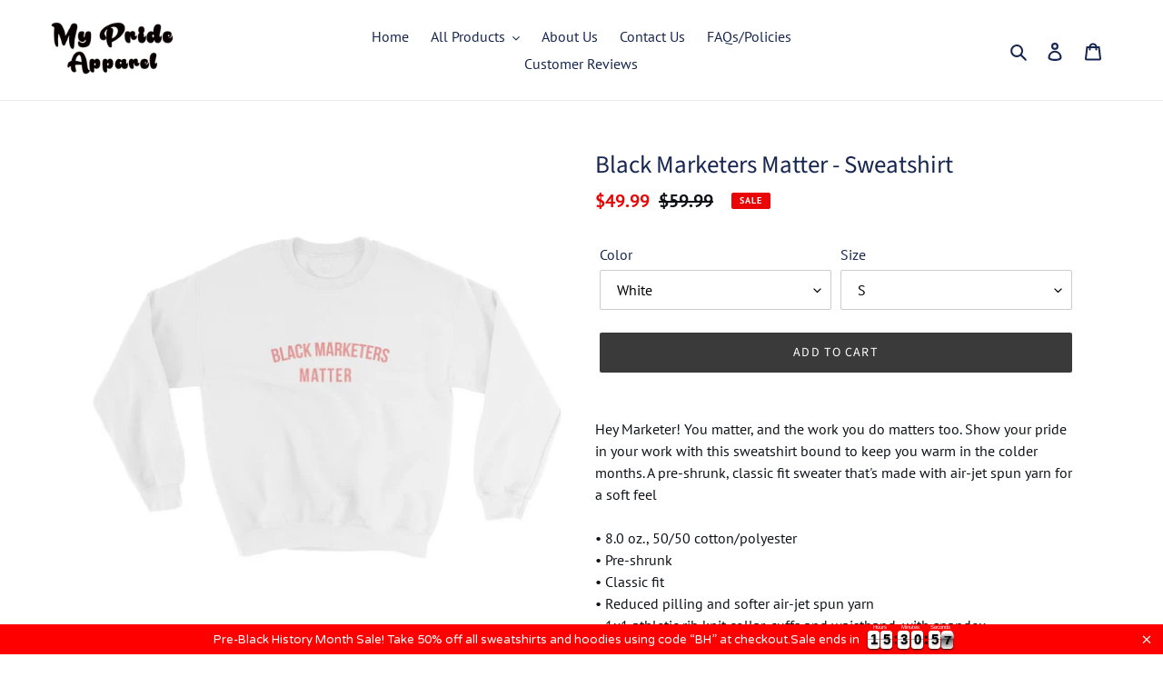

--- FILE ---
content_type: text/html; charset=utf-8
request_url: https://myprideapparel.com/products/black-marketers-matter-sweatshirt
body_size: 39803
content:
<!doctype html>
<html class="no-js" lang="en">
<head>
<script type="text/javascript" src="https://edge.personalizer.io/storefront/2.0.0/js/shopify/storefront.min.js?key=d8cva-pwn1z9eva5wq0egq5kan-nhm1x&shop=my-pride-apparel.myshopify.com"></script>
<script>
window.LimeSpot = window.LimeSpot === undefined ? {} : LimeSpot;
LimeSpot.PageInfo = { Type: "Product", Template: "product", ReferenceIdentifier: "1722940325923" };

LimeSpot.StoreInfo = { Theme: "Debut Newer 2021" };


LimeSpot.CartItems = [];
</script>





  <meta charset="utf-8">
  <meta http-equiv="X-UA-Compatible" content="IE=edge,chrome=1">
  <meta name="viewport" content="width=device-width,initial-scale=1">
  <meta name="theme-color" content="#3a3a3a">

  <link rel="preconnect" href="https://cdn.shopify.com" crossorigin>
  <link rel="preconnect" href="https://fonts.shopifycdn.com" crossorigin>
  <link rel="preconnect" href="https://monorail-edge.shopifysvc.com"><link rel="preload" href="//myprideapparel.com/cdn/shop/t/25/assets/theme.css?v=107126010330062078581626197574" as="style">
  <link rel="preload" as="font" href="//myprideapparel.com/cdn/fonts/source_sans_pro/sourcesanspro_n4.50ae3e156aed9a794db7e94c4d00984c7b66616c.woff2" type="font/woff2" crossorigin>
  <link rel="preload" as="font" href="//myprideapparel.com/cdn/fonts/pt_sans/ptsans_n4.83e02f6420db1e9af259d3d7856d73a9dc4fb7ab.woff2" type="font/woff2" crossorigin>
  <link rel="preload" as="font" href="//myprideapparel.com/cdn/fonts/pt_sans/ptsans_n7.304287b69b0b43b7d5b0f947011857fe41849126.woff2" type="font/woff2" crossorigin>
  <link rel="preload" href="//myprideapparel.com/cdn/shop/t/25/assets/theme.js?v=16203573537316399521625946852" as="script">
  <link rel="preload" href="//myprideapparel.com/cdn/shop/t/25/assets/lazysizes.js?v=63098554868324070131625946850" as="script"><link rel="canonical" href="https://myprideapparel.com/products/black-marketers-matter-sweatshirt"><title>Black Marketers Matter - Sweatshirt
&ndash; My Pride Apparel</title><meta name="description" content="Hey Marketer! You matter, and the work you do matters too. Show your pride in your work with this sweatshirt bound to keep you warm in the colder months. A pre-shrunk, classic fit sweater that&#39;s made with air-jet spun yarn for a soft feel • 8.0 oz., 50/50 cotton/polyester • Pre-shrunk • Classic fit • Reduced pilling an"><!-- /snippets/social-meta-tags.liquid -->


<meta property="og:site_name" content="My Pride Apparel">
<meta property="og:url" content="https://myprideapparel.com/products/black-marketers-matter-sweatshirt">
<meta property="og:title" content="Black Marketers Matter - Sweatshirt">
<meta property="og:type" content="product">
<meta property="og:description" content="Hey Marketer! You matter, and the work you do matters too. Show your pride in your work with this sweatshirt bound to keep you warm in the colder months. A pre-shrunk, classic fit sweater that&#39;s made with air-jet spun yarn for a soft feel • 8.0 oz., 50/50 cotton/polyester • Pre-shrunk • Classic fit • Reduced pilling an"><meta property="og:image" content="http://myprideapparel.com/cdn/shop/products/mockup-e8aad89a.jpg?v=1557799302">
  <meta property="og:image:secure_url" content="https://myprideapparel.com/cdn/shop/products/mockup-e8aad89a.jpg?v=1557799302">
  <meta property="og:image:width" content="1000">
  <meta property="og:image:height" content="1000">
  <meta property="og:price:amount" content="49.99">
  <meta property="og:price:currency" content="USD">



<meta name="twitter:card" content="summary_large_image">
<meta name="twitter:title" content="Black Marketers Matter - Sweatshirt">
<meta name="twitter:description" content="Hey Marketer! You matter, and the work you do matters too. Show your pride in your work with this sweatshirt bound to keep you warm in the colder months. A pre-shrunk, classic fit sweater that&#39;s made with air-jet spun yarn for a soft feel • 8.0 oz., 50/50 cotton/polyester • Pre-shrunk • Classic fit • Reduced pilling an">

  
<style data-shopify>
:root {
    --color-text: #162650;
    --color-text-rgb: 22, 38, 80;
    --color-body-text: #0e1216;
    --color-sale-text: #EA0606;
    --color-small-button-text-border: #3a3a3a;
    --color-text-field: #ffffff;
    --color-text-field-text: #000000;
    --color-text-field-text-rgb: 0, 0, 0;

    --color-btn-primary: #3a3a3a;
    --color-btn-primary-darker: #212121;
    --color-btn-primary-text: #ffffff;

    --color-blankstate: rgba(14, 18, 22, 0.35);
    --color-blankstate-border: rgba(14, 18, 22, 0.2);
    --color-blankstate-background: rgba(14, 18, 22, 0.1);

    --color-text-focus:#27428c;
    --color-overlay-text-focus:#e6e6e6;
    --color-btn-primary-focus:#606060;
    --color-btn-social-focus:#d2d2d2;
    --color-small-button-text-border-focus:#606060;
    --predictive-search-focus:#f2f2f2;

    --color-body: #ffffff;
    --color-bg: #ffffff;
    --color-bg-rgb: 255, 255, 255;
    --color-bg-alt: rgba(14, 18, 22, 0.05);
    --color-bg-currency-selector: rgba(14, 18, 22, 0.2);

    --color-overlay-title-text: #ffffff;
    --color-image-overlay: #685858;
    --color-image-overlay-rgb: 104, 88, 88;--opacity-image-overlay: 0.0;--hover-overlay-opacity: 0.4;

    --color-border: #ebebeb;
    --color-border-form: #cccccc;
    --color-border-form-darker: #b3b3b3;

    --svg-select-icon: url(//myprideapparel.com/cdn/shop/t/25/assets/ico-select.svg?v=29003672709104678581625946868);
    --slick-img-url: url(//myprideapparel.com/cdn/shop/t/25/assets/ajax-loader.gif?v=41356863302472015721625946847);

    --font-weight-body--bold: 700;
    --font-weight-body--bolder: 700;

    --font-stack-header: "Source Sans Pro", sans-serif;
    --font-style-header: normal;
    --font-weight-header: 400;

    --font-stack-body: "PT Sans", sans-serif;
    --font-style-body: normal;
    --font-weight-body: 400;

    --font-size-header: 20;

    --font-size-base: 16;

    --font-h1-desktop: 27;
    --font-h1-mobile: 25;
    --font-h2-desktop: 15;
    --font-h2-mobile: 14;
    --font-h3-mobile: 15;
    --font-h4-desktop: 13;
    --font-h4-mobile: 12;
    --font-h5-desktop: 11;
    --font-h5-mobile: 10;
    --font-h6-desktop: 10;
    --font-h6-mobile: 9;

    --font-mega-title-large-desktop: 50;

    --font-rich-text-large: 18;
    --font-rich-text-small: 14;

    
--color-video-bg: #f2f2f2;

    
    --global-color-image-loader-primary: rgba(22, 38, 80, 0.06);
    --global-color-image-loader-secondary: rgba(22, 38, 80, 0.12);
  }
</style>


  <style>*,::after,::before{box-sizing:border-box}body{margin:0}body,html{background-color:var(--color-body)}body,button{font-size:calc(var(--font-size-base) * 1px);font-family:var(--font-stack-body);font-style:var(--font-style-body);font-weight:var(--font-weight-body);color:var(--color-text);line-height:1.5}body,button{-webkit-font-smoothing:antialiased;-webkit-text-size-adjust:100%}.border-bottom{border-bottom:1px solid var(--color-border)}.btn--link{background-color:transparent;border:0;margin:0;color:var(--color-text);text-align:left}.text-right{text-align:right}.icon{display:inline-block;width:20px;height:20px;vertical-align:middle;fill:currentColor}.icon__fallback-text,.visually-hidden{position:absolute!important;overflow:hidden;clip:rect(0 0 0 0);height:1px;width:1px;margin:-1px;padding:0;border:0}svg.icon:not(.icon--full-color) circle,svg.icon:not(.icon--full-color) ellipse,svg.icon:not(.icon--full-color) g,svg.icon:not(.icon--full-color) line,svg.icon:not(.icon--full-color) path,svg.icon:not(.icon--full-color) polygon,svg.icon:not(.icon--full-color) polyline,svg.icon:not(.icon--full-color) rect,symbol.icon:not(.icon--full-color) circle,symbol.icon:not(.icon--full-color) ellipse,symbol.icon:not(.icon--full-color) g,symbol.icon:not(.icon--full-color) line,symbol.icon:not(.icon--full-color) path,symbol.icon:not(.icon--full-color) polygon,symbol.icon:not(.icon--full-color) polyline,symbol.icon:not(.icon--full-color) rect{fill:inherit;stroke:inherit}li{list-style:none}.list--inline{padding:0;margin:0}.list--inline>li{display:inline-block;margin-bottom:0;vertical-align:middle}a{color:var(--color-text);text-decoration:none}.h1,.h2,h1,h2{margin:0 0 17.5px;font-family:var(--font-stack-header);font-style:var(--font-style-header);font-weight:var(--font-weight-header);line-height:1.2;overflow-wrap:break-word;word-wrap:break-word}.h1 a,.h2 a,h1 a,h2 a{color:inherit;text-decoration:none;font-weight:inherit}.h1,h1{font-size:calc(((var(--font-h1-desktop))/ (var(--font-size-base))) * 1em);text-transform:none;letter-spacing:0}@media only screen and (max-width:749px){.h1,h1{font-size:calc(((var(--font-h1-mobile))/ (var(--font-size-base))) * 1em)}}.h2,h2{font-size:calc(((var(--font-h2-desktop))/ (var(--font-size-base))) * 1em);text-transform:uppercase;letter-spacing:.1em}@media only screen and (max-width:749px){.h2,h2{font-size:calc(((var(--font-h2-mobile))/ (var(--font-size-base))) * 1em)}}p{color:var(--color-body-text);margin:0 0 19.44444px}@media only screen and (max-width:749px){p{font-size:calc(((var(--font-size-base) - 1)/ (var(--font-size-base))) * 1em)}}p:last-child{margin-bottom:0}@media only screen and (max-width:749px){.small--hide{display:none!important}}.grid{list-style:none;margin:0;padding:0;margin-left:-30px}.grid::after{content:'';display:table;clear:both}@media only screen and (max-width:749px){.grid{margin-left:-22px}}.grid::after{content:'';display:table;clear:both}.grid--no-gutters{margin-left:0}.grid--no-gutters .grid__item{padding-left:0}.grid--table{display:table;table-layout:fixed;width:100%}.grid--table>.grid__item{float:none;display:table-cell;vertical-align:middle}.grid__item{float:left;padding-left:30px;width:100%}@media only screen and (max-width:749px){.grid__item{padding-left:22px}}.grid__item[class*="--push"]{position:relative}@media only screen and (min-width:750px){.medium-up--one-quarter{width:25%}.medium-up--push-one-third{width:33.33%}.medium-up--one-half{width:50%}.medium-up--push-one-third{left:33.33%;position:relative}}.site-header{position:relative;background-color:var(--color-body)}@media only screen and (max-width:749px){.site-header{border-bottom:1px solid var(--color-border)}}@media only screen and (min-width:750px){.site-header{padding:0 55px}.site-header.logo--center{padding-top:30px}}.site-header__logo{margin:15px 0}.logo-align--center .site-header__logo{text-align:center;margin:0 auto}@media only screen and (max-width:749px){.logo-align--center .site-header__logo{text-align:left;margin:15px 0}}@media only screen and (max-width:749px){.site-header__logo{padding-left:22px;text-align:left}.site-header__logo img{margin:0}}.site-header__logo-link{display:inline-block;word-break:break-word}@media only screen and (min-width:750px){.logo-align--center .site-header__logo-link{margin:0 auto}}.site-header__logo-image{display:block}@media only screen and (min-width:750px){.site-header__logo-image{margin:0 auto}}.site-header__logo-image img{width:100%}.site-header__logo-image--centered img{margin:0 auto}.site-header__logo img{display:block}.site-header__icons{position:relative;white-space:nowrap}@media only screen and (max-width:749px){.site-header__icons{width:auto;padding-right:13px}.site-header__icons .btn--link,.site-header__icons .site-header__cart{font-size:calc(((var(--font-size-base))/ (var(--font-size-base))) * 1em)}}.site-header__icons-wrapper{position:relative;display:-webkit-flex;display:-ms-flexbox;display:flex;width:100%;-ms-flex-align:center;-webkit-align-items:center;-moz-align-items:center;-ms-align-items:center;-o-align-items:center;align-items:center;-webkit-justify-content:flex-end;-ms-justify-content:flex-end;justify-content:flex-end}.site-header__account,.site-header__cart,.site-header__search{position:relative}.site-header__search.site-header__icon{display:none}@media only screen and (min-width:1400px){.site-header__search.site-header__icon{display:block}}.site-header__search-toggle{display:block}@media only screen and (min-width:750px){.site-header__account,.site-header__cart{padding:10px 11px}}.site-header__cart-title,.site-header__search-title{position:absolute!important;overflow:hidden;clip:rect(0 0 0 0);height:1px;width:1px;margin:-1px;padding:0;border:0;display:block;vertical-align:middle}.site-header__cart-title{margin-right:3px}.site-header__cart-count{display:flex;align-items:center;justify-content:center;position:absolute;right:.4rem;top:.2rem;font-weight:700;background-color:var(--color-btn-primary);color:var(--color-btn-primary-text);border-radius:50%;min-width:1em;height:1em}.site-header__cart-count span{font-family:HelveticaNeue,"Helvetica Neue",Helvetica,Arial,sans-serif;font-size:calc(11em / 16);line-height:1}@media only screen and (max-width:749px){.site-header__cart-count{top:calc(7em / 16);right:0;border-radius:50%;min-width:calc(19em / 16);height:calc(19em / 16)}}@media only screen and (max-width:749px){.site-header__cart-count span{padding:.25em calc(6em / 16);font-size:12px}}.site-header__menu{display:none}@media only screen and (max-width:749px){.site-header__icon{display:inline-block;vertical-align:middle;padding:10px 11px;margin:0}}@media only screen and (min-width:750px){.site-header__icon .icon-search{margin-right:3px}}.announcement-bar{z-index:10;position:relative;text-align:center;border-bottom:1px solid transparent;padding:2px}.announcement-bar__link{display:block}.announcement-bar__message{display:block;padding:11px 22px;font-size:calc(((16)/ (var(--font-size-base))) * 1em);font-weight:var(--font-weight-header)}@media only screen and (min-width:750px){.announcement-bar__message{padding-left:55px;padding-right:55px}}.site-nav{position:relative;padding:0;text-align:center;margin:25px 0}.site-nav a{padding:3px 10px}.site-nav__link{display:block;white-space:nowrap}.site-nav--centered .site-nav__link{padding-top:0}.site-nav__link .icon-chevron-down{width:calc(8em / 16);height:calc(8em / 16);margin-left:.5rem}.site-nav__label{border-bottom:1px solid transparent}.site-nav__link--active .site-nav__label{border-bottom-color:var(--color-text)}.site-nav__link--button{border:none;background-color:transparent;padding:3px 10px}.site-header__mobile-nav{z-index:11;position:relative;background-color:var(--color-body)}@media only screen and (max-width:749px){.site-header__mobile-nav{display:-webkit-flex;display:-ms-flexbox;display:flex;width:100%;-ms-flex-align:center;-webkit-align-items:center;-moz-align-items:center;-ms-align-items:center;-o-align-items:center;align-items:center}}.mobile-nav--open .icon-close{display:none}.main-content{opacity:0}.main-content .shopify-section{display:none}.main-content .shopify-section:first-child{display:inherit}.critical-hidden{display:none}</style>

  <script>
    window.performance.mark('debut:theme_stylesheet_loaded.start');

    function onLoadStylesheet() {
      performance.mark('debut:theme_stylesheet_loaded.end');
      performance.measure('debut:theme_stylesheet_loaded', 'debut:theme_stylesheet_loaded.start', 'debut:theme_stylesheet_loaded.end');

      var url = "//myprideapparel.com/cdn/shop/t/25/assets/theme.css?v=107126010330062078581626197574";
      var link = document.querySelector('link[href="' + url + '"]');
      link.loaded = true;
      link.dispatchEvent(new Event('load'));
    }
  </script>

  <link rel="stylesheet" href="//myprideapparel.com/cdn/shop/t/25/assets/theme.css?v=107126010330062078581626197574" type="text/css" media="print" onload="this.media='all';onLoadStylesheet()">

  <style>
    @font-face {
  font-family: "Source Sans Pro";
  font-weight: 400;
  font-style: normal;
  font-display: swap;
  src: url("//myprideapparel.com/cdn/fonts/source_sans_pro/sourcesanspro_n4.50ae3e156aed9a794db7e94c4d00984c7b66616c.woff2") format("woff2"),
       url("//myprideapparel.com/cdn/fonts/source_sans_pro/sourcesanspro_n4.d1662e048bd96ae7123e46600ff9744c0d84502d.woff") format("woff");
}

    @font-face {
  font-family: "PT Sans";
  font-weight: 400;
  font-style: normal;
  font-display: swap;
  src: url("//myprideapparel.com/cdn/fonts/pt_sans/ptsans_n4.83e02f6420db1e9af259d3d7856d73a9dc4fb7ab.woff2") format("woff2"),
       url("//myprideapparel.com/cdn/fonts/pt_sans/ptsans_n4.031cf9b26e734268d68c385b0ff08ff26d8b4b6b.woff") format("woff");
}

    @font-face {
  font-family: "PT Sans";
  font-weight: 700;
  font-style: normal;
  font-display: swap;
  src: url("//myprideapparel.com/cdn/fonts/pt_sans/ptsans_n7.304287b69b0b43b7d5b0f947011857fe41849126.woff2") format("woff2"),
       url("//myprideapparel.com/cdn/fonts/pt_sans/ptsans_n7.6044f7e686f0b0c443754a8289995e64f1aba322.woff") format("woff");
}

    @font-face {
  font-family: "PT Sans";
  font-weight: 700;
  font-style: normal;
  font-display: swap;
  src: url("//myprideapparel.com/cdn/fonts/pt_sans/ptsans_n7.304287b69b0b43b7d5b0f947011857fe41849126.woff2") format("woff2"),
       url("//myprideapparel.com/cdn/fonts/pt_sans/ptsans_n7.6044f7e686f0b0c443754a8289995e64f1aba322.woff") format("woff");
}

    @font-face {
  font-family: "PT Sans";
  font-weight: 400;
  font-style: italic;
  font-display: swap;
  src: url("//myprideapparel.com/cdn/fonts/pt_sans/ptsans_i4.13d0fa4d8e97d77e57a7b87d374df76447561c38.woff2") format("woff2"),
       url("//myprideapparel.com/cdn/fonts/pt_sans/ptsans_i4.1ffe088c0458ba08706c5025ac59c175cc6ceb8d.woff") format("woff");
}

    @font-face {
  font-family: "PT Sans";
  font-weight: 700;
  font-style: italic;
  font-display: swap;
  src: url("//myprideapparel.com/cdn/fonts/pt_sans/ptsans_i7.525de7532113d6a475ae29f6a88f8539c3238ecb.woff2") format("woff2"),
       url("//myprideapparel.com/cdn/fonts/pt_sans/ptsans_i7.128ef16b0a49f64f8629b93373d2c7806f936889.woff") format("woff");
}

  </style>

  <script>
    var theme = {
      breakpoints: {
        medium: 750,
        large: 990,
        widescreen: 1400
      },
      strings: {
        addToCart: "Add to cart",
        soldOut: "Sold out",
        unavailable: "Unavailable",
        regularPrice: "Regular price",
        salePrice: "Sale price",
        sale: "Sale",
        fromLowestPrice: "from [price]",
        vendor: "Vendor",
        showMore: "Show More",
        showLess: "Show Less",
        searchFor: "Search for",
        addressError: "Error looking up that address",
        addressNoResults: "No results for that address",
        addressQueryLimit: "You have exceeded the Google API usage limit. Consider upgrading to a \u003ca href=\"https:\/\/developers.google.com\/maps\/premium\/usage-limits\"\u003ePremium Plan\u003c\/a\u003e.",
        authError: "There was a problem authenticating your Google Maps account.",
        newWindow: "Opens in a new window.",
        external: "Opens external website.",
        newWindowExternal: "Opens external website in a new window.",
        removeLabel: "Remove [product]",
        update: "Update",
        quantity: "Quantity",
        discountedTotal: "Discounted total",
        regularTotal: "Regular total",
        priceColumn: "See Price column for discount details.",
        quantityMinimumMessage: "Quantity must be 1 or more",
        cartError: "There was an error while updating your cart. Please try again.",
        removedItemMessage: "Removed \u003cspan class=\"cart__removed-product-details\"\u003e([quantity]) [link]\u003c\/span\u003e from your cart.",
        unitPrice: "Unit price",
        unitPriceSeparator: "per",
        oneCartCount: "1 item",
        otherCartCount: "[count] items",
        quantityLabel: "Quantity: [count]",
        products: "Products",
        loading: "Loading",
        number_of_results: "[result_number] of [results_count]",
        number_of_results_found: "[results_count] results found",
        one_result_found: "1 result found"
      },
      moneyFormat: "${{amount}}",
      moneyFormatWithCurrency: "${{amount}} USD",
      settings: {
        predictiveSearchEnabled: true,
        predictiveSearchShowPrice: false,
        predictiveSearchShowVendor: false
      },
      stylesheet: "//myprideapparel.com/cdn/shop/t/25/assets/theme.css?v=107126010330062078581626197574"
    };document.documentElement.className = document.documentElement.className.replace('no-js', 'js');
  </script><script src="//myprideapparel.com/cdn/shop/t/25/assets/theme.js?v=16203573537316399521625946852" defer="defer"></script>
  <script src="//myprideapparel.com/cdn/shop/t/25/assets/lazysizes.js?v=63098554868324070131625946850" async="async"></script>

  <script type="text/javascript">
    if (window.MSInputMethodContext && document.documentMode) {
      var scripts = document.getElementsByTagName('script')[0];
      var polyfill = document.createElement("script");
      polyfill.defer = true;
      polyfill.src = "//myprideapparel.com/cdn/shop/t/25/assets/ie11CustomProperties.min.js?v=146208399201472936201625946850";

      scripts.parentNode.insertBefore(polyfill, scripts);
    }
  </script>

  <script>window.performance && window.performance.mark && window.performance.mark('shopify.content_for_header.start');</script><meta name="google-site-verification" content="bYcDQSS5fuXML6P17_ZeSvPhjQeH2f-5vGFVjrqmcw4">
<meta id="shopify-digital-wallet" name="shopify-digital-wallet" content="/18845651/digital_wallets/dialog">
<meta name="shopify-checkout-api-token" content="0f8bbff4ea78a66b61c62c0808a018f8">
<meta id="in-context-paypal-metadata" data-shop-id="18845651" data-venmo-supported="false" data-environment="production" data-locale="en_US" data-paypal-v4="true" data-currency="USD">
<link rel="alternate" type="application/json+oembed" href="https://myprideapparel.com/products/black-marketers-matter-sweatshirt.oembed">
<script async="async" src="/checkouts/internal/preloads.js?locale=en-US"></script>
<link rel="preconnect" href="https://shop.app" crossorigin="anonymous">
<script async="async" src="https://shop.app/checkouts/internal/preloads.js?locale=en-US&shop_id=18845651" crossorigin="anonymous"></script>
<script id="apple-pay-shop-capabilities" type="application/json">{"shopId":18845651,"countryCode":"US","currencyCode":"USD","merchantCapabilities":["supports3DS"],"merchantId":"gid:\/\/shopify\/Shop\/18845651","merchantName":"My Pride Apparel","requiredBillingContactFields":["postalAddress","email"],"requiredShippingContactFields":["postalAddress","email"],"shippingType":"shipping","supportedNetworks":["visa","masterCard","amex","discover","elo","jcb"],"total":{"type":"pending","label":"My Pride Apparel","amount":"1.00"},"shopifyPaymentsEnabled":true,"supportsSubscriptions":true}</script>
<script id="shopify-features" type="application/json">{"accessToken":"0f8bbff4ea78a66b61c62c0808a018f8","betas":["rich-media-storefront-analytics"],"domain":"myprideapparel.com","predictiveSearch":true,"shopId":18845651,"locale":"en"}</script>
<script>var Shopify = Shopify || {};
Shopify.shop = "my-pride-apparel.myshopify.com";
Shopify.locale = "en";
Shopify.currency = {"active":"USD","rate":"1.0"};
Shopify.country = "US";
Shopify.theme = {"name":"Debut Newer 2021","id":120359190563,"schema_name":"Debut","schema_version":"17.13.0","theme_store_id":796,"role":"main"};
Shopify.theme.handle = "null";
Shopify.theme.style = {"id":null,"handle":null};
Shopify.cdnHost = "myprideapparel.com/cdn";
Shopify.routes = Shopify.routes || {};
Shopify.routes.root = "/";</script>
<script type="module">!function(o){(o.Shopify=o.Shopify||{}).modules=!0}(window);</script>
<script>!function(o){function n(){var o=[];function n(){o.push(Array.prototype.slice.apply(arguments))}return n.q=o,n}var t=o.Shopify=o.Shopify||{};t.loadFeatures=n(),t.autoloadFeatures=n()}(window);</script>
<script>
  window.ShopifyPay = window.ShopifyPay || {};
  window.ShopifyPay.apiHost = "shop.app\/pay";
  window.ShopifyPay.redirectState = null;
</script>
<script id="shop-js-analytics" type="application/json">{"pageType":"product"}</script>
<script defer="defer" async type="module" src="//myprideapparel.com/cdn/shopifycloud/shop-js/modules/v2/client.init-shop-cart-sync_BT-GjEfc.en.esm.js"></script>
<script defer="defer" async type="module" src="//myprideapparel.com/cdn/shopifycloud/shop-js/modules/v2/chunk.common_D58fp_Oc.esm.js"></script>
<script defer="defer" async type="module" src="//myprideapparel.com/cdn/shopifycloud/shop-js/modules/v2/chunk.modal_xMitdFEc.esm.js"></script>
<script type="module">
  await import("//myprideapparel.com/cdn/shopifycloud/shop-js/modules/v2/client.init-shop-cart-sync_BT-GjEfc.en.esm.js");
await import("//myprideapparel.com/cdn/shopifycloud/shop-js/modules/v2/chunk.common_D58fp_Oc.esm.js");
await import("//myprideapparel.com/cdn/shopifycloud/shop-js/modules/v2/chunk.modal_xMitdFEc.esm.js");

  window.Shopify.SignInWithShop?.initShopCartSync?.({"fedCMEnabled":true,"windoidEnabled":true});

</script>
<script>
  window.Shopify = window.Shopify || {};
  if (!window.Shopify.featureAssets) window.Shopify.featureAssets = {};
  window.Shopify.featureAssets['shop-js'] = {"shop-cart-sync":["modules/v2/client.shop-cart-sync_DZOKe7Ll.en.esm.js","modules/v2/chunk.common_D58fp_Oc.esm.js","modules/v2/chunk.modal_xMitdFEc.esm.js"],"init-fed-cm":["modules/v2/client.init-fed-cm_B6oLuCjv.en.esm.js","modules/v2/chunk.common_D58fp_Oc.esm.js","modules/v2/chunk.modal_xMitdFEc.esm.js"],"shop-cash-offers":["modules/v2/client.shop-cash-offers_D2sdYoxE.en.esm.js","modules/v2/chunk.common_D58fp_Oc.esm.js","modules/v2/chunk.modal_xMitdFEc.esm.js"],"shop-login-button":["modules/v2/client.shop-login-button_QeVjl5Y3.en.esm.js","modules/v2/chunk.common_D58fp_Oc.esm.js","modules/v2/chunk.modal_xMitdFEc.esm.js"],"pay-button":["modules/v2/client.pay-button_DXTOsIq6.en.esm.js","modules/v2/chunk.common_D58fp_Oc.esm.js","modules/v2/chunk.modal_xMitdFEc.esm.js"],"shop-button":["modules/v2/client.shop-button_DQZHx9pm.en.esm.js","modules/v2/chunk.common_D58fp_Oc.esm.js","modules/v2/chunk.modal_xMitdFEc.esm.js"],"avatar":["modules/v2/client.avatar_BTnouDA3.en.esm.js"],"init-windoid":["modules/v2/client.init-windoid_CR1B-cfM.en.esm.js","modules/v2/chunk.common_D58fp_Oc.esm.js","modules/v2/chunk.modal_xMitdFEc.esm.js"],"init-shop-for-new-customer-accounts":["modules/v2/client.init-shop-for-new-customer-accounts_C_vY_xzh.en.esm.js","modules/v2/client.shop-login-button_QeVjl5Y3.en.esm.js","modules/v2/chunk.common_D58fp_Oc.esm.js","modules/v2/chunk.modal_xMitdFEc.esm.js"],"init-shop-email-lookup-coordinator":["modules/v2/client.init-shop-email-lookup-coordinator_BI7n9ZSv.en.esm.js","modules/v2/chunk.common_D58fp_Oc.esm.js","modules/v2/chunk.modal_xMitdFEc.esm.js"],"init-shop-cart-sync":["modules/v2/client.init-shop-cart-sync_BT-GjEfc.en.esm.js","modules/v2/chunk.common_D58fp_Oc.esm.js","modules/v2/chunk.modal_xMitdFEc.esm.js"],"shop-toast-manager":["modules/v2/client.shop-toast-manager_DiYdP3xc.en.esm.js","modules/v2/chunk.common_D58fp_Oc.esm.js","modules/v2/chunk.modal_xMitdFEc.esm.js"],"init-customer-accounts":["modules/v2/client.init-customer-accounts_D9ZNqS-Q.en.esm.js","modules/v2/client.shop-login-button_QeVjl5Y3.en.esm.js","modules/v2/chunk.common_D58fp_Oc.esm.js","modules/v2/chunk.modal_xMitdFEc.esm.js"],"init-customer-accounts-sign-up":["modules/v2/client.init-customer-accounts-sign-up_iGw4briv.en.esm.js","modules/v2/client.shop-login-button_QeVjl5Y3.en.esm.js","modules/v2/chunk.common_D58fp_Oc.esm.js","modules/v2/chunk.modal_xMitdFEc.esm.js"],"shop-follow-button":["modules/v2/client.shop-follow-button_CqMgW2wH.en.esm.js","modules/v2/chunk.common_D58fp_Oc.esm.js","modules/v2/chunk.modal_xMitdFEc.esm.js"],"checkout-modal":["modules/v2/client.checkout-modal_xHeaAweL.en.esm.js","modules/v2/chunk.common_D58fp_Oc.esm.js","modules/v2/chunk.modal_xMitdFEc.esm.js"],"shop-login":["modules/v2/client.shop-login_D91U-Q7h.en.esm.js","modules/v2/chunk.common_D58fp_Oc.esm.js","modules/v2/chunk.modal_xMitdFEc.esm.js"],"lead-capture":["modules/v2/client.lead-capture_BJmE1dJe.en.esm.js","modules/v2/chunk.common_D58fp_Oc.esm.js","modules/v2/chunk.modal_xMitdFEc.esm.js"],"payment-terms":["modules/v2/client.payment-terms_Ci9AEqFq.en.esm.js","modules/v2/chunk.common_D58fp_Oc.esm.js","modules/v2/chunk.modal_xMitdFEc.esm.js"]};
</script>
<script>(function() {
  var isLoaded = false;
  function asyncLoad() {
    if (isLoaded) return;
    isLoaded = true;
    var urls = ["\/\/static.zotabox.com\/7\/a\/7a7d472df0002b4a14b34c34d7d60b7c\/widgets.js?shop=my-pride-apparel.myshopify.com","https:\/\/loox.io\/widget\/EJqPHM_I4\/loox.js?shop=my-pride-apparel.myshopify.com","\/\/sr-cdn.azureedge.net\/Scripts\/windowshoppers.min.js?shop=my-pride-apparel.myshopify.com","https:\/\/chimpstatic.com\/mcjs-connected\/js\/users\/88bb190838e628fc5c9fafa26\/75bb66e6f591f1f74a64928d7.js?shop=my-pride-apparel.myshopify.com","https:\/\/cdn.crazyrocket.io\/widget\/scripts\/crazyrocket.start-cdn.js?id=5dd1af7e117cee0d40817776\u0026shop=my-pride-apparel.myshopify.com","https:\/\/cdn.jsdelivr.net\/gh\/apphq\/slidecart-dist@master\/slidecarthq-forward.js?4\u0026shop=my-pride-apparel.myshopify.com","\/\/cdn.shopify.com\/proxy\/93eb39d53d43ef52891d4e431170d89d561dd8d0baaffbf67feebba24726ff1d\/static.cdn.printful.com\/static\/js\/external\/shopify-product-customizer.js?v=0.28\u0026shop=my-pride-apparel.myshopify.com\u0026sp-cache-control=cHVibGljLCBtYXgtYWdlPTkwMA","https:\/\/cdn.adscale.com\/static\/ecom_js\/my-pride-apparel\/add_item_to_cart.js?ver=20230718\u0026shop=my-pride-apparel.myshopify.com","https:\/\/toastibar-cdn.makeprosimp.com\/v1\/published\/91289\/5fc408beb8194f189b3b4b78460cdd5c\/4479\/app.js?v=1\u0026shop=my-pride-apparel.myshopify.com","\/\/searchanise-ef84.kxcdn.com\/widgets\/shopify\/init.js?a=7q2Q8H2s0u\u0026shop=my-pride-apparel.myshopify.com","https:\/\/cdn.hextom.com\/js\/eventpromotionbar.js?shop=my-pride-apparel.myshopify.com","https:\/\/cdn2.hextom.com\/js\/smartpushmarketing.js?shop=my-pride-apparel.myshopify.com","https:\/\/omnisnippet1.com\/platforms\/shopify.js?source=scriptTag\u0026v=2025-05-15T12\u0026shop=my-pride-apparel.myshopify.com","https:\/\/edge.personalizer.io\/storefront\/2.0.0\/js\/shopify\/storefront.min.js?key=d8cva-pwn1z9eva5wq0egq5kan-nhm1x\u0026shop=my-pride-apparel.myshopify.com"];
    for (var i = 0; i < urls.length; i++) {
      var s = document.createElement('script');
      s.type = 'text/javascript';
      s.async = true;
      s.src = urls[i];
      var x = document.getElementsByTagName('script')[0];
      x.parentNode.insertBefore(s, x);
    }
  };
  if(window.attachEvent) {
    window.attachEvent('onload', asyncLoad);
  } else {
    window.addEventListener('load', asyncLoad, false);
  }
})();</script>
<script id="__st">var __st={"a":18845651,"offset":-28800,"reqid":"9a118930-b3ea-4e37-8f3a-dcef60c5df7b-1769084885","pageurl":"myprideapparel.com\/products\/black-marketers-matter-sweatshirt","u":"784694ec925e","p":"product","rtyp":"product","rid":1722940325923};</script>
<script>window.ShopifyPaypalV4VisibilityTracking = true;</script>
<script id="captcha-bootstrap">!function(){'use strict';const t='contact',e='account',n='new_comment',o=[[t,t],['blogs',n],['comments',n],[t,'customer']],c=[[e,'customer_login'],[e,'guest_login'],[e,'recover_customer_password'],[e,'create_customer']],r=t=>t.map((([t,e])=>`form[action*='/${t}']:not([data-nocaptcha='true']) input[name='form_type'][value='${e}']`)).join(','),a=t=>()=>t?[...document.querySelectorAll(t)].map((t=>t.form)):[];function s(){const t=[...o],e=r(t);return a(e)}const i='password',u='form_key',d=['recaptcha-v3-token','g-recaptcha-response','h-captcha-response',i],f=()=>{try{return window.sessionStorage}catch{return}},m='__shopify_v',_=t=>t.elements[u];function p(t,e,n=!1){try{const o=window.sessionStorage,c=JSON.parse(o.getItem(e)),{data:r}=function(t){const{data:e,action:n}=t;return t[m]||n?{data:e,action:n}:{data:t,action:n}}(c);for(const[e,n]of Object.entries(r))t.elements[e]&&(t.elements[e].value=n);n&&o.removeItem(e)}catch(o){console.error('form repopulation failed',{error:o})}}const l='form_type',E='cptcha';function T(t){t.dataset[E]=!0}const w=window,h=w.document,L='Shopify',v='ce_forms',y='captcha';let A=!1;((t,e)=>{const n=(g='f06e6c50-85a8-45c8-87d0-21a2b65856fe',I='https://cdn.shopify.com/shopifycloud/storefront-forms-hcaptcha/ce_storefront_forms_captcha_hcaptcha.v1.5.2.iife.js',D={infoText:'Protected by hCaptcha',privacyText:'Privacy',termsText:'Terms'},(t,e,n)=>{const o=w[L][v],c=o.bindForm;if(c)return c(t,g,e,D).then(n);var r;o.q.push([[t,g,e,D],n]),r=I,A||(h.body.append(Object.assign(h.createElement('script'),{id:'captcha-provider',async:!0,src:r})),A=!0)});var g,I,D;w[L]=w[L]||{},w[L][v]=w[L][v]||{},w[L][v].q=[],w[L][y]=w[L][y]||{},w[L][y].protect=function(t,e){n(t,void 0,e),T(t)},Object.freeze(w[L][y]),function(t,e,n,w,h,L){const[v,y,A,g]=function(t,e,n){const i=e?o:[],u=t?c:[],d=[...i,...u],f=r(d),m=r(i),_=r(d.filter((([t,e])=>n.includes(e))));return[a(f),a(m),a(_),s()]}(w,h,L),I=t=>{const e=t.target;return e instanceof HTMLFormElement?e:e&&e.form},D=t=>v().includes(t);t.addEventListener('submit',(t=>{const e=I(t);if(!e)return;const n=D(e)&&!e.dataset.hcaptchaBound&&!e.dataset.recaptchaBound,o=_(e),c=g().includes(e)&&(!o||!o.value);(n||c)&&t.preventDefault(),c&&!n&&(function(t){try{if(!f())return;!function(t){const e=f();if(!e)return;const n=_(t);if(!n)return;const o=n.value;o&&e.removeItem(o)}(t);const e=Array.from(Array(32),(()=>Math.random().toString(36)[2])).join('');!function(t,e){_(t)||t.append(Object.assign(document.createElement('input'),{type:'hidden',name:u})),t.elements[u].value=e}(t,e),function(t,e){const n=f();if(!n)return;const o=[...t.querySelectorAll(`input[type='${i}']`)].map((({name:t})=>t)),c=[...d,...o],r={};for(const[a,s]of new FormData(t).entries())c.includes(a)||(r[a]=s);n.setItem(e,JSON.stringify({[m]:1,action:t.action,data:r}))}(t,e)}catch(e){console.error('failed to persist form',e)}}(e),e.submit())}));const S=(t,e)=>{t&&!t.dataset[E]&&(n(t,e.some((e=>e===t))),T(t))};for(const o of['focusin','change'])t.addEventListener(o,(t=>{const e=I(t);D(e)&&S(e,y())}));const B=e.get('form_key'),M=e.get(l),P=B&&M;t.addEventListener('DOMContentLoaded',(()=>{const t=y();if(P)for(const e of t)e.elements[l].value===M&&p(e,B);[...new Set([...A(),...v().filter((t=>'true'===t.dataset.shopifyCaptcha))])].forEach((e=>S(e,t)))}))}(h,new URLSearchParams(w.location.search),n,t,e,['guest_login'])})(!0,!0)}();</script>
<script integrity="sha256-4kQ18oKyAcykRKYeNunJcIwy7WH5gtpwJnB7kiuLZ1E=" data-source-attribution="shopify.loadfeatures" defer="defer" src="//myprideapparel.com/cdn/shopifycloud/storefront/assets/storefront/load_feature-a0a9edcb.js" crossorigin="anonymous"></script>
<script crossorigin="anonymous" defer="defer" src="//myprideapparel.com/cdn/shopifycloud/storefront/assets/shopify_pay/storefront-65b4c6d7.js?v=20250812"></script>
<script data-source-attribution="shopify.dynamic_checkout.dynamic.init">var Shopify=Shopify||{};Shopify.PaymentButton=Shopify.PaymentButton||{isStorefrontPortableWallets:!0,init:function(){window.Shopify.PaymentButton.init=function(){};var t=document.createElement("script");t.src="https://myprideapparel.com/cdn/shopifycloud/portable-wallets/latest/portable-wallets.en.js",t.type="module",document.head.appendChild(t)}};
</script>
<script data-source-attribution="shopify.dynamic_checkout.buyer_consent">
  function portableWalletsHideBuyerConsent(e){var t=document.getElementById("shopify-buyer-consent"),n=document.getElementById("shopify-subscription-policy-button");t&&n&&(t.classList.add("hidden"),t.setAttribute("aria-hidden","true"),n.removeEventListener("click",e))}function portableWalletsShowBuyerConsent(e){var t=document.getElementById("shopify-buyer-consent"),n=document.getElementById("shopify-subscription-policy-button");t&&n&&(t.classList.remove("hidden"),t.removeAttribute("aria-hidden"),n.addEventListener("click",e))}window.Shopify?.PaymentButton&&(window.Shopify.PaymentButton.hideBuyerConsent=portableWalletsHideBuyerConsent,window.Shopify.PaymentButton.showBuyerConsent=portableWalletsShowBuyerConsent);
</script>
<script data-source-attribution="shopify.dynamic_checkout.cart.bootstrap">document.addEventListener("DOMContentLoaded",(function(){function t(){return document.querySelector("shopify-accelerated-checkout-cart, shopify-accelerated-checkout")}if(t())Shopify.PaymentButton.init();else{new MutationObserver((function(e,n){t()&&(Shopify.PaymentButton.init(),n.disconnect())})).observe(document.body,{childList:!0,subtree:!0})}}));
</script>
<link id="shopify-accelerated-checkout-styles" rel="stylesheet" media="screen" href="https://myprideapparel.com/cdn/shopifycloud/portable-wallets/latest/accelerated-checkout-backwards-compat.css" crossorigin="anonymous">
<style id="shopify-accelerated-checkout-cart">
        #shopify-buyer-consent {
  margin-top: 1em;
  display: inline-block;
  width: 100%;
}

#shopify-buyer-consent.hidden {
  display: none;
}

#shopify-subscription-policy-button {
  background: none;
  border: none;
  padding: 0;
  text-decoration: underline;
  font-size: inherit;
  cursor: pointer;
}

#shopify-subscription-policy-button::before {
  box-shadow: none;
}

      </style>

<script>window.performance && window.performance.mark && window.performance.mark('shopify.content_for_header.end');</script>

	<script>var loox_global_hash = '1769034437696';</script><style>.loox-reviews-default { max-width: 1200px; margin: 0 auto; }.loox-rating .loox-icon { color:#ffe041; }
:root { --lxs-rating-icon-color: #ffe041; }</style>
<!-- "snippets/booster-common.liquid" was not rendered, the associated app was uninstalled -->
<script type="text/javascript">
  //BOOSTER APPS COMMON JS CODE
  window.BoosterApps = window.BoosterApps || {};
  window.BoosterApps.common = window.BoosterApps.common || {};
  window.BoosterApps.common.shop = {
    permanent_domain: 'my-pride-apparel.myshopify.com',
    currency: "USD",
    money_format: "${{amount}}",
    id: 18845651
  };
  

  window.BoosterApps.common.template = 'product';
  window.BoosterApps.common.cart = {};
  window.BoosterApps.common.vapid_public_key = "BO5RJ2FA8w6MW2Qt1_MKSFtoVpVjUMLYkHb2arb7zZxEaYGTMuLvmZGabSHj8q0EwlzLWBAcAU_0z-z9Xps8kF8=";

  window.BoosterApps.cs_app_url = "/apps/ba_fb_app";

  window.BoosterApps.global_config = {"asset_urls":{"loy":{"init_js":"https:\/\/cdn.shopify.com\/s\/files\/1\/0194\/1736\/6592\/t\/1\/assets\/ba_loy_init.js?v=1637175347","widget_js":"https:\/\/cdn.shopify.com\/s\/files\/1\/0194\/1736\/6592\/t\/1\/assets\/ba_loy_widget.js?v=1637175351","widget_css":"https:\/\/cdn.shopify.com\/s\/files\/1\/0194\/1736\/6592\/t\/1\/assets\/ba_loy_widget.css?v=1630424861"},"rev":{"init_js":null,"widget_js":null,"modal_js":null,"widget_css":null,"modal_css":null},"pu":{"init_js":"https:\/\/cdn.shopify.com\/s\/files\/1\/0194\/1736\/6592\/t\/1\/assets\/ba_pu_init.js?v=1635877170"},"bis":{"init_js":"https:\/\/cdn.shopify.com\/s\/files\/1\/0194\/1736\/6592\/t\/1\/assets\/ba_bis_init.js?v=1633795418","modal_js":"https:\/\/cdn.shopify.com\/s\/files\/1\/0194\/1736\/6592\/t\/1\/assets\/ba_bis_modal.js?v=1633795421","modal_css":"https:\/\/cdn.shopify.com\/s\/files\/1\/0194\/1736\/6592\/t\/1\/assets\/ba_bis_modal.css?v=1620346071"},"widgets":{"init_js":"https:\/\/cdn.shopify.com\/s\/files\/1\/0194\/1736\/6592\/t\/1\/assets\/ba_widget_init.js?v=1635877278","modal_js":"https:\/\/cdn.shopify.com\/s\/files\/1\/0194\/1736\/6592\/t\/1\/assets\/ba_widget_modal.js?v=1635877281","modal_css":"https:\/\/cdn.shopify.com\/s\/files\/1\/0194\/1736\/6592\/t\/1\/assets\/ba_widget_modal.css?v=1634823107"},"global":{"helper_js":"https:\/\/cdn.shopify.com\/s\/files\/1\/0194\/1736\/6592\/t\/1\/assets\/ba_tracking.js?v=1637601969"}},"proxy_paths":{"pu":"\/apps\/ba_fb_app","app_metrics":"\/apps\/ba_fb_app\/app_metrics","push_subscription":"\/apps\/ba_fb_app\/push"},"aat":["pu"],"pv":false,"bam":true};



    window.BoosterApps.pu_config = {"push_prompt_cover_enabled":false,"push_prompt_cover_title":"One small step","push_prompt_cover_message":"Allow your browser to receive notifications"};


  for (i = 0; i < window.localStorage.length; i++) {
    var key = window.localStorage.key(i);
    if (key.slice(0,10) === "ba_msg_sub") {
      window.BoosterApps.can_update_cart = true;
    }
  }

  
    if (window.BoosterApps.common.template == 'product'){
      window.BoosterApps.common.product = {
        id: 1722940325923, price: 4999, handle: "black-marketers-matter-sweatshirt", tags: ["Sweatshirts (Pink Font)"],
        available: true, title: "Black Marketers Matter - Sweatshirt", variants: [{"id":14721485602851,"title":"White \/ S","option1":"White","option2":"S","option3":null,"sku":"8086376","requires_shipping":true,"taxable":true,"featured_image":{"id":5445306744867,"product_id":1722940325923,"position":2,"created_at":"2019-05-13T18:58:33-07:00","updated_at":"2019-05-13T19:01:42-07:00","alt":null,"width":1000,"height":1000,"src":"\/\/myprideapparel.com\/cdn\/shop\/products\/mockup-84ca86c7.jpg?v=1557799302","variant_ids":[14721485602851,14721485635619,14721485668387,14721485701155,14721485733923,14721485766691,14721485799459,14721485832227]},"available":true,"name":"Black Marketers Matter - Sweatshirt - White \/ S","public_title":"White \/ S","options":["White","S"],"price":4999,"weight":332,"compare_at_price":5999,"inventory_quantity":25,"inventory_management":"shopify","inventory_policy":"deny","barcode":null,"featured_media":{"alt":null,"id":1556385529891,"position":2,"preview_image":{"aspect_ratio":1.0,"height":1000,"width":1000,"src":"\/\/myprideapparel.com\/cdn\/shop\/products\/mockup-84ca86c7.jpg?v=1557799302"}},"requires_selling_plan":false,"selling_plan_allocations":[]},{"id":14721485635619,"title":"White \/ M","option1":"White","option2":"M","option3":null,"sku":"2941998","requires_shipping":true,"taxable":true,"featured_image":{"id":5445306744867,"product_id":1722940325923,"position":2,"created_at":"2019-05-13T18:58:33-07:00","updated_at":"2019-05-13T19:01:42-07:00","alt":null,"width":1000,"height":1000,"src":"\/\/myprideapparel.com\/cdn\/shop\/products\/mockup-84ca86c7.jpg?v=1557799302","variant_ids":[14721485602851,14721485635619,14721485668387,14721485701155,14721485733923,14721485766691,14721485799459,14721485832227]},"available":true,"name":"Black Marketers Matter - Sweatshirt - White \/ M","public_title":"White \/ M","options":["White","M"],"price":4999,"weight":391,"compare_at_price":5999,"inventory_quantity":25,"inventory_management":"shopify","inventory_policy":"deny","barcode":null,"featured_media":{"alt":null,"id":1556385529891,"position":2,"preview_image":{"aspect_ratio":1.0,"height":1000,"width":1000,"src":"\/\/myprideapparel.com\/cdn\/shop\/products\/mockup-84ca86c7.jpg?v=1557799302"}},"requires_selling_plan":false,"selling_plan_allocations":[]},{"id":14721485668387,"title":"White \/ L","option1":"White","option2":"L","option3":null,"sku":"6710495","requires_shipping":true,"taxable":true,"featured_image":{"id":5445306744867,"product_id":1722940325923,"position":2,"created_at":"2019-05-13T18:58:33-07:00","updated_at":"2019-05-13T19:01:42-07:00","alt":null,"width":1000,"height":1000,"src":"\/\/myprideapparel.com\/cdn\/shop\/products\/mockup-84ca86c7.jpg?v=1557799302","variant_ids":[14721485602851,14721485635619,14721485668387,14721485701155,14721485733923,14721485766691,14721485799459,14721485832227]},"available":true,"name":"Black Marketers Matter - Sweatshirt - White \/ L","public_title":"White \/ L","options":["White","L"],"price":4999,"weight":414,"compare_at_price":5999,"inventory_quantity":25,"inventory_management":"shopify","inventory_policy":"deny","barcode":null,"featured_media":{"alt":null,"id":1556385529891,"position":2,"preview_image":{"aspect_ratio":1.0,"height":1000,"width":1000,"src":"\/\/myprideapparel.com\/cdn\/shop\/products\/mockup-84ca86c7.jpg?v=1557799302"}},"requires_selling_plan":false,"selling_plan_allocations":[]},{"id":14721485701155,"title":"White \/ XL","option1":"White","option2":"XL","option3":null,"sku":"6591468","requires_shipping":true,"taxable":true,"featured_image":{"id":5445306744867,"product_id":1722940325923,"position":2,"created_at":"2019-05-13T18:58:33-07:00","updated_at":"2019-05-13T19:01:42-07:00","alt":null,"width":1000,"height":1000,"src":"\/\/myprideapparel.com\/cdn\/shop\/products\/mockup-84ca86c7.jpg?v=1557799302","variant_ids":[14721485602851,14721485635619,14721485668387,14721485701155,14721485733923,14721485766691,14721485799459,14721485832227]},"available":true,"name":"Black Marketers Matter - Sweatshirt - White \/ XL","public_title":"White \/ XL","options":["White","XL"],"price":4999,"weight":462,"compare_at_price":5999,"inventory_quantity":25,"inventory_management":"shopify","inventory_policy":"deny","barcode":null,"featured_media":{"alt":null,"id":1556385529891,"position":2,"preview_image":{"aspect_ratio":1.0,"height":1000,"width":1000,"src":"\/\/myprideapparel.com\/cdn\/shop\/products\/mockup-84ca86c7.jpg?v=1557799302"}},"requires_selling_plan":false,"selling_plan_allocations":[]},{"id":14721485733923,"title":"White \/ 2XL","option1":"White","option2":"2XL","option3":null,"sku":"4591368","requires_shipping":true,"taxable":true,"featured_image":{"id":5445306744867,"product_id":1722940325923,"position":2,"created_at":"2019-05-13T18:58:33-07:00","updated_at":"2019-05-13T19:01:42-07:00","alt":null,"width":1000,"height":1000,"src":"\/\/myprideapparel.com\/cdn\/shop\/products\/mockup-84ca86c7.jpg?v=1557799302","variant_ids":[14721485602851,14721485635619,14721485668387,14721485701155,14721485733923,14721485766691,14721485799459,14721485832227]},"available":true,"name":"Black Marketers Matter - Sweatshirt - White \/ 2XL","public_title":"White \/ 2XL","options":["White","2XL"],"price":4999,"weight":544,"compare_at_price":5999,"inventory_quantity":25,"inventory_management":"shopify","inventory_policy":"deny","barcode":null,"featured_media":{"alt":null,"id":1556385529891,"position":2,"preview_image":{"aspect_ratio":1.0,"height":1000,"width":1000,"src":"\/\/myprideapparel.com\/cdn\/shop\/products\/mockup-84ca86c7.jpg?v=1557799302"}},"requires_selling_plan":false,"selling_plan_allocations":[]},{"id":14721485766691,"title":"White \/ 3XL","option1":"White","option2":"3XL","option3":null,"sku":"6699293","requires_shipping":true,"taxable":true,"featured_image":{"id":5445306744867,"product_id":1722940325923,"position":2,"created_at":"2019-05-13T18:58:33-07:00","updated_at":"2019-05-13T19:01:42-07:00","alt":null,"width":1000,"height":1000,"src":"\/\/myprideapparel.com\/cdn\/shop\/products\/mockup-84ca86c7.jpg?v=1557799302","variant_ids":[14721485602851,14721485635619,14721485668387,14721485701155,14721485733923,14721485766691,14721485799459,14721485832227]},"available":true,"name":"Black Marketers Matter - Sweatshirt - White \/ 3XL","public_title":"White \/ 3XL","options":["White","3XL"],"price":4999,"weight":564,"compare_at_price":5999,"inventory_quantity":25,"inventory_management":"shopify","inventory_policy":"deny","barcode":null,"featured_media":{"alt":null,"id":1556385529891,"position":2,"preview_image":{"aspect_ratio":1.0,"height":1000,"width":1000,"src":"\/\/myprideapparel.com\/cdn\/shop\/products\/mockup-84ca86c7.jpg?v=1557799302"}},"requires_selling_plan":false,"selling_plan_allocations":[]},{"id":14721485799459,"title":"White \/ 4XL","option1":"White","option2":"4XL","option3":null,"sku":"4138343","requires_shipping":true,"taxable":true,"featured_image":{"id":5445306744867,"product_id":1722940325923,"position":2,"created_at":"2019-05-13T18:58:33-07:00","updated_at":"2019-05-13T19:01:42-07:00","alt":null,"width":1000,"height":1000,"src":"\/\/myprideapparel.com\/cdn\/shop\/products\/mockup-84ca86c7.jpg?v=1557799302","variant_ids":[14721485602851,14721485635619,14721485668387,14721485701155,14721485733923,14721485766691,14721485799459,14721485832227]},"available":true,"name":"Black Marketers Matter - Sweatshirt - White \/ 4XL","public_title":"White \/ 4XL","options":["White","4XL"],"price":4999,"weight":595,"compare_at_price":5999,"inventory_quantity":25,"inventory_management":"shopify","inventory_policy":"deny","barcode":null,"featured_media":{"alt":null,"id":1556385529891,"position":2,"preview_image":{"aspect_ratio":1.0,"height":1000,"width":1000,"src":"\/\/myprideapparel.com\/cdn\/shop\/products\/mockup-84ca86c7.jpg?v=1557799302"}},"requires_selling_plan":false,"selling_plan_allocations":[]},{"id":14721485832227,"title":"White \/ 5XL","option1":"White","option2":"5XL","option3":null,"sku":"4463830","requires_shipping":true,"taxable":true,"featured_image":{"id":5445306744867,"product_id":1722940325923,"position":2,"created_at":"2019-05-13T18:58:33-07:00","updated_at":"2019-05-13T19:01:42-07:00","alt":null,"width":1000,"height":1000,"src":"\/\/myprideapparel.com\/cdn\/shop\/products\/mockup-84ca86c7.jpg?v=1557799302","variant_ids":[14721485602851,14721485635619,14721485668387,14721485701155,14721485733923,14721485766691,14721485799459,14721485832227]},"available":true,"name":"Black Marketers Matter - Sweatshirt - White \/ 5XL","public_title":"White \/ 5XL","options":["White","5XL"],"price":4999,"weight":655,"compare_at_price":5999,"inventory_quantity":25,"inventory_management":"shopify","inventory_policy":"deny","barcode":null,"featured_media":{"alt":null,"id":1556385529891,"position":2,"preview_image":{"aspect_ratio":1.0,"height":1000,"width":1000,"src":"\/\/myprideapparel.com\/cdn\/shop\/products\/mockup-84ca86c7.jpg?v=1557799302"}},"requires_selling_plan":false,"selling_plan_allocations":[]},{"id":14721485864995,"title":"Black \/ S","option1":"Black","option2":"S","option3":null,"sku":"5139788","requires_shipping":true,"taxable":true,"featured_image":{"id":5445306548259,"product_id":1722940325923,"position":1,"created_at":"2019-05-13T18:58:31-07:00","updated_at":"2019-05-13T19:01:42-07:00","alt":null,"width":1000,"height":1000,"src":"\/\/myprideapparel.com\/cdn\/shop\/products\/mockup-e8aad89a.jpg?v=1557799302","variant_ids":[14721485864995,14721485897763,14721485930531,14721485963299,14721485996067,14721486061603,14721486094371]},"available":true,"name":"Black Marketers Matter - Sweatshirt - Black \/ S","public_title":"Black \/ S","options":["Black","S"],"price":4999,"weight":332,"compare_at_price":5999,"inventory_quantity":25,"inventory_management":"shopify","inventory_policy":"deny","barcode":null,"featured_media":{"alt":null,"id":1556385464355,"position":1,"preview_image":{"aspect_ratio":1.0,"height":1000,"width":1000,"src":"\/\/myprideapparel.com\/cdn\/shop\/products\/mockup-e8aad89a.jpg?v=1557799302"}},"requires_selling_plan":false,"selling_plan_allocations":[]},{"id":14721485897763,"title":"Black \/ M","option1":"Black","option2":"M","option3":null,"sku":"5832746","requires_shipping":true,"taxable":true,"featured_image":{"id":5445306548259,"product_id":1722940325923,"position":1,"created_at":"2019-05-13T18:58:31-07:00","updated_at":"2019-05-13T19:01:42-07:00","alt":null,"width":1000,"height":1000,"src":"\/\/myprideapparel.com\/cdn\/shop\/products\/mockup-e8aad89a.jpg?v=1557799302","variant_ids":[14721485864995,14721485897763,14721485930531,14721485963299,14721485996067,14721486061603,14721486094371]},"available":true,"name":"Black Marketers Matter - Sweatshirt - Black \/ M","public_title":"Black \/ M","options":["Black","M"],"price":4999,"weight":391,"compare_at_price":5999,"inventory_quantity":25,"inventory_management":"shopify","inventory_policy":"deny","barcode":null,"featured_media":{"alt":null,"id":1556385464355,"position":1,"preview_image":{"aspect_ratio":1.0,"height":1000,"width":1000,"src":"\/\/myprideapparel.com\/cdn\/shop\/products\/mockup-e8aad89a.jpg?v=1557799302"}},"requires_selling_plan":false,"selling_plan_allocations":[]},{"id":14721485930531,"title":"Black \/ L","option1":"Black","option2":"L","option3":null,"sku":"7558852","requires_shipping":true,"taxable":true,"featured_image":{"id":5445306548259,"product_id":1722940325923,"position":1,"created_at":"2019-05-13T18:58:31-07:00","updated_at":"2019-05-13T19:01:42-07:00","alt":null,"width":1000,"height":1000,"src":"\/\/myprideapparel.com\/cdn\/shop\/products\/mockup-e8aad89a.jpg?v=1557799302","variant_ids":[14721485864995,14721485897763,14721485930531,14721485963299,14721485996067,14721486061603,14721486094371]},"available":true,"name":"Black Marketers Matter - Sweatshirt - Black \/ L","public_title":"Black \/ L","options":["Black","L"],"price":4999,"weight":414,"compare_at_price":5999,"inventory_quantity":25,"inventory_management":"shopify","inventory_policy":"deny","barcode":null,"featured_media":{"alt":null,"id":1556385464355,"position":1,"preview_image":{"aspect_ratio":1.0,"height":1000,"width":1000,"src":"\/\/myprideapparel.com\/cdn\/shop\/products\/mockup-e8aad89a.jpg?v=1557799302"}},"requires_selling_plan":false,"selling_plan_allocations":[]},{"id":14721485963299,"title":"Black \/ XL","option1":"Black","option2":"XL","option3":null,"sku":"1042034","requires_shipping":true,"taxable":true,"featured_image":{"id":5445306548259,"product_id":1722940325923,"position":1,"created_at":"2019-05-13T18:58:31-07:00","updated_at":"2019-05-13T19:01:42-07:00","alt":null,"width":1000,"height":1000,"src":"\/\/myprideapparel.com\/cdn\/shop\/products\/mockup-e8aad89a.jpg?v=1557799302","variant_ids":[14721485864995,14721485897763,14721485930531,14721485963299,14721485996067,14721486061603,14721486094371]},"available":true,"name":"Black Marketers Matter - Sweatshirt - Black \/ XL","public_title":"Black \/ XL","options":["Black","XL"],"price":4999,"weight":462,"compare_at_price":5999,"inventory_quantity":25,"inventory_management":"shopify","inventory_policy":"deny","barcode":null,"featured_media":{"alt":null,"id":1556385464355,"position":1,"preview_image":{"aspect_ratio":1.0,"height":1000,"width":1000,"src":"\/\/myprideapparel.com\/cdn\/shop\/products\/mockup-e8aad89a.jpg?v=1557799302"}},"requires_selling_plan":false,"selling_plan_allocations":[]},{"id":14721485996067,"title":"Black \/ 2XL","option1":"Black","option2":"2XL","option3":null,"sku":"1363485","requires_shipping":true,"taxable":true,"featured_image":{"id":5445306548259,"product_id":1722940325923,"position":1,"created_at":"2019-05-13T18:58:31-07:00","updated_at":"2019-05-13T19:01:42-07:00","alt":null,"width":1000,"height":1000,"src":"\/\/myprideapparel.com\/cdn\/shop\/products\/mockup-e8aad89a.jpg?v=1557799302","variant_ids":[14721485864995,14721485897763,14721485930531,14721485963299,14721485996067,14721486061603,14721486094371]},"available":true,"name":"Black Marketers Matter - Sweatshirt - Black \/ 2XL","public_title":"Black \/ 2XL","options":["Black","2XL"],"price":4999,"weight":544,"compare_at_price":5999,"inventory_quantity":25,"inventory_management":"shopify","inventory_policy":"deny","barcode":null,"featured_media":{"alt":null,"id":1556385464355,"position":1,"preview_image":{"aspect_ratio":1.0,"height":1000,"width":1000,"src":"\/\/myprideapparel.com\/cdn\/shop\/products\/mockup-e8aad89a.jpg?v=1557799302"}},"requires_selling_plan":false,"selling_plan_allocations":[]},{"id":14721486061603,"title":"Black \/ 4XL","option1":"Black","option2":"4XL","option3":null,"sku":"9843274","requires_shipping":true,"taxable":true,"featured_image":{"id":5445306548259,"product_id":1722940325923,"position":1,"created_at":"2019-05-13T18:58:31-07:00","updated_at":"2019-05-13T19:01:42-07:00","alt":null,"width":1000,"height":1000,"src":"\/\/myprideapparel.com\/cdn\/shop\/products\/mockup-e8aad89a.jpg?v=1557799302","variant_ids":[14721485864995,14721485897763,14721485930531,14721485963299,14721485996067,14721486061603,14721486094371]},"available":true,"name":"Black Marketers Matter - Sweatshirt - Black \/ 4XL","public_title":"Black \/ 4XL","options":["Black","4XL"],"price":4999,"weight":595,"compare_at_price":5999,"inventory_quantity":25,"inventory_management":"shopify","inventory_policy":"deny","barcode":null,"featured_media":{"alt":null,"id":1556385464355,"position":1,"preview_image":{"aspect_ratio":1.0,"height":1000,"width":1000,"src":"\/\/myprideapparel.com\/cdn\/shop\/products\/mockup-e8aad89a.jpg?v=1557799302"}},"requires_selling_plan":false,"selling_plan_allocations":[]},{"id":14721486094371,"title":"Black \/ 5XL","option1":"Black","option2":"5XL","option3":null,"sku":"2042872","requires_shipping":true,"taxable":true,"featured_image":{"id":5445306548259,"product_id":1722940325923,"position":1,"created_at":"2019-05-13T18:58:31-07:00","updated_at":"2019-05-13T19:01:42-07:00","alt":null,"width":1000,"height":1000,"src":"\/\/myprideapparel.com\/cdn\/shop\/products\/mockup-e8aad89a.jpg?v=1557799302","variant_ids":[14721485864995,14721485897763,14721485930531,14721485963299,14721485996067,14721486061603,14721486094371]},"available":true,"name":"Black Marketers Matter - Sweatshirt - Black \/ 5XL","public_title":"Black \/ 5XL","options":["Black","5XL"],"price":4999,"weight":655,"compare_at_price":5999,"inventory_quantity":25,"inventory_management":"shopify","inventory_policy":"deny","barcode":null,"featured_media":{"alt":null,"id":1556385464355,"position":1,"preview_image":{"aspect_ratio":1.0,"height":1000,"width":1000,"src":"\/\/myprideapparel.com\/cdn\/shop\/products\/mockup-e8aad89a.jpg?v=1557799302"}},"requires_selling_plan":false,"selling_plan_allocations":[]},{"id":14721486127139,"title":"Navy \/ S","option1":"Navy","option2":"S","option3":null,"sku":"6559598","requires_shipping":true,"taxable":true,"featured_image":{"id":5445307007011,"product_id":1722940325923,"position":3,"created_at":"2019-05-13T18:58:35-07:00","updated_at":"2019-05-13T19:01:42-07:00","alt":null,"width":1000,"height":1000,"src":"\/\/myprideapparel.com\/cdn\/shop\/products\/mockup-2bf0439c.jpg?v=1557799302","variant_ids":[14721486127139,14721486159907,14721486192675,14721486225443,14721486290979,14721486323747,14721486356515,14721486389283]},"available":true,"name":"Black Marketers Matter - Sweatshirt - Navy \/ S","public_title":"Navy \/ S","options":["Navy","S"],"price":4999,"weight":332,"compare_at_price":5999,"inventory_quantity":25,"inventory_management":"shopify","inventory_policy":"deny","barcode":null,"featured_media":{"alt":null,"id":1556385693731,"position":3,"preview_image":{"aspect_ratio":1.0,"height":1000,"width":1000,"src":"\/\/myprideapparel.com\/cdn\/shop\/products\/mockup-2bf0439c.jpg?v=1557799302"}},"requires_selling_plan":false,"selling_plan_allocations":[]},{"id":14721486159907,"title":"Navy \/ M","option1":"Navy","option2":"M","option3":null,"sku":"8275954","requires_shipping":true,"taxable":true,"featured_image":{"id":5445307007011,"product_id":1722940325923,"position":3,"created_at":"2019-05-13T18:58:35-07:00","updated_at":"2019-05-13T19:01:42-07:00","alt":null,"width":1000,"height":1000,"src":"\/\/myprideapparel.com\/cdn\/shop\/products\/mockup-2bf0439c.jpg?v=1557799302","variant_ids":[14721486127139,14721486159907,14721486192675,14721486225443,14721486290979,14721486323747,14721486356515,14721486389283]},"available":true,"name":"Black Marketers Matter - Sweatshirt - Navy \/ M","public_title":"Navy \/ M","options":["Navy","M"],"price":4999,"weight":391,"compare_at_price":5999,"inventory_quantity":25,"inventory_management":"shopify","inventory_policy":"deny","barcode":null,"featured_media":{"alt":null,"id":1556385693731,"position":3,"preview_image":{"aspect_ratio":1.0,"height":1000,"width":1000,"src":"\/\/myprideapparel.com\/cdn\/shop\/products\/mockup-2bf0439c.jpg?v=1557799302"}},"requires_selling_plan":false,"selling_plan_allocations":[]},{"id":14721486192675,"title":"Navy \/ L","option1":"Navy","option2":"L","option3":null,"sku":"4834295","requires_shipping":true,"taxable":true,"featured_image":{"id":5445307007011,"product_id":1722940325923,"position":3,"created_at":"2019-05-13T18:58:35-07:00","updated_at":"2019-05-13T19:01:42-07:00","alt":null,"width":1000,"height":1000,"src":"\/\/myprideapparel.com\/cdn\/shop\/products\/mockup-2bf0439c.jpg?v=1557799302","variant_ids":[14721486127139,14721486159907,14721486192675,14721486225443,14721486290979,14721486323747,14721486356515,14721486389283]},"available":true,"name":"Black Marketers Matter - Sweatshirt - Navy \/ L","public_title":"Navy \/ L","options":["Navy","L"],"price":4999,"weight":414,"compare_at_price":5999,"inventory_quantity":25,"inventory_management":"shopify","inventory_policy":"deny","barcode":null,"featured_media":{"alt":null,"id":1556385693731,"position":3,"preview_image":{"aspect_ratio":1.0,"height":1000,"width":1000,"src":"\/\/myprideapparel.com\/cdn\/shop\/products\/mockup-2bf0439c.jpg?v=1557799302"}},"requires_selling_plan":false,"selling_plan_allocations":[]},{"id":14721486225443,"title":"Navy \/ XL","option1":"Navy","option2":"XL","option3":null,"sku":"8451958","requires_shipping":true,"taxable":true,"featured_image":{"id":5445307007011,"product_id":1722940325923,"position":3,"created_at":"2019-05-13T18:58:35-07:00","updated_at":"2019-05-13T19:01:42-07:00","alt":null,"width":1000,"height":1000,"src":"\/\/myprideapparel.com\/cdn\/shop\/products\/mockup-2bf0439c.jpg?v=1557799302","variant_ids":[14721486127139,14721486159907,14721486192675,14721486225443,14721486290979,14721486323747,14721486356515,14721486389283]},"available":true,"name":"Black Marketers Matter - Sweatshirt - Navy \/ XL","public_title":"Navy \/ XL","options":["Navy","XL"],"price":4999,"weight":462,"compare_at_price":5999,"inventory_quantity":25,"inventory_management":"shopify","inventory_policy":"deny","barcode":null,"featured_media":{"alt":null,"id":1556385693731,"position":3,"preview_image":{"aspect_ratio":1.0,"height":1000,"width":1000,"src":"\/\/myprideapparel.com\/cdn\/shop\/products\/mockup-2bf0439c.jpg?v=1557799302"}},"requires_selling_plan":false,"selling_plan_allocations":[]},{"id":14721486290979,"title":"Navy \/ 2XL","option1":"Navy","option2":"2XL","option3":null,"sku":"7854461","requires_shipping":true,"taxable":true,"featured_image":{"id":5445307007011,"product_id":1722940325923,"position":3,"created_at":"2019-05-13T18:58:35-07:00","updated_at":"2019-05-13T19:01:42-07:00","alt":null,"width":1000,"height":1000,"src":"\/\/myprideapparel.com\/cdn\/shop\/products\/mockup-2bf0439c.jpg?v=1557799302","variant_ids":[14721486127139,14721486159907,14721486192675,14721486225443,14721486290979,14721486323747,14721486356515,14721486389283]},"available":true,"name":"Black Marketers Matter - Sweatshirt - Navy \/ 2XL","public_title":"Navy \/ 2XL","options":["Navy","2XL"],"price":4999,"weight":544,"compare_at_price":5999,"inventory_quantity":25,"inventory_management":"shopify","inventory_policy":"deny","barcode":null,"featured_media":{"alt":null,"id":1556385693731,"position":3,"preview_image":{"aspect_ratio":1.0,"height":1000,"width":1000,"src":"\/\/myprideapparel.com\/cdn\/shop\/products\/mockup-2bf0439c.jpg?v=1557799302"}},"requires_selling_plan":false,"selling_plan_allocations":[]},{"id":14721486323747,"title":"Navy \/ 3XL","option1":"Navy","option2":"3XL","option3":null,"sku":"3495448","requires_shipping":true,"taxable":true,"featured_image":{"id":5445307007011,"product_id":1722940325923,"position":3,"created_at":"2019-05-13T18:58:35-07:00","updated_at":"2019-05-13T19:01:42-07:00","alt":null,"width":1000,"height":1000,"src":"\/\/myprideapparel.com\/cdn\/shop\/products\/mockup-2bf0439c.jpg?v=1557799302","variant_ids":[14721486127139,14721486159907,14721486192675,14721486225443,14721486290979,14721486323747,14721486356515,14721486389283]},"available":true,"name":"Black Marketers Matter - Sweatshirt - Navy \/ 3XL","public_title":"Navy \/ 3XL","options":["Navy","3XL"],"price":4999,"weight":564,"compare_at_price":5999,"inventory_quantity":25,"inventory_management":"shopify","inventory_policy":"deny","barcode":null,"featured_media":{"alt":null,"id":1556385693731,"position":3,"preview_image":{"aspect_ratio":1.0,"height":1000,"width":1000,"src":"\/\/myprideapparel.com\/cdn\/shop\/products\/mockup-2bf0439c.jpg?v=1557799302"}},"requires_selling_plan":false,"selling_plan_allocations":[]},{"id":14721486356515,"title":"Navy \/ 4XL","option1":"Navy","option2":"4XL","option3":null,"sku":"9842529","requires_shipping":true,"taxable":true,"featured_image":{"id":5445307007011,"product_id":1722940325923,"position":3,"created_at":"2019-05-13T18:58:35-07:00","updated_at":"2019-05-13T19:01:42-07:00","alt":null,"width":1000,"height":1000,"src":"\/\/myprideapparel.com\/cdn\/shop\/products\/mockup-2bf0439c.jpg?v=1557799302","variant_ids":[14721486127139,14721486159907,14721486192675,14721486225443,14721486290979,14721486323747,14721486356515,14721486389283]},"available":true,"name":"Black Marketers Matter - Sweatshirt - Navy \/ 4XL","public_title":"Navy \/ 4XL","options":["Navy","4XL"],"price":4999,"weight":595,"compare_at_price":5999,"inventory_quantity":25,"inventory_management":"shopify","inventory_policy":"deny","barcode":null,"featured_media":{"alt":null,"id":1556385693731,"position":3,"preview_image":{"aspect_ratio":1.0,"height":1000,"width":1000,"src":"\/\/myprideapparel.com\/cdn\/shop\/products\/mockup-2bf0439c.jpg?v=1557799302"}},"requires_selling_plan":false,"selling_plan_allocations":[]},{"id":14721486389283,"title":"Navy \/ 5XL","option1":"Navy","option2":"5XL","option3":null,"sku":"7466340","requires_shipping":true,"taxable":true,"featured_image":{"id":5445307007011,"product_id":1722940325923,"position":3,"created_at":"2019-05-13T18:58:35-07:00","updated_at":"2019-05-13T19:01:42-07:00","alt":null,"width":1000,"height":1000,"src":"\/\/myprideapparel.com\/cdn\/shop\/products\/mockup-2bf0439c.jpg?v=1557799302","variant_ids":[14721486127139,14721486159907,14721486192675,14721486225443,14721486290979,14721486323747,14721486356515,14721486389283]},"available":true,"name":"Black Marketers Matter - Sweatshirt - Navy \/ 5XL","public_title":"Navy \/ 5XL","options":["Navy","5XL"],"price":4999,"weight":655,"compare_at_price":5999,"inventory_quantity":25,"inventory_management":"shopify","inventory_policy":"deny","barcode":null,"featured_media":{"alt":null,"id":1556385693731,"position":3,"preview_image":{"aspect_ratio":1.0,"height":1000,"width":1000,"src":"\/\/myprideapparel.com\/cdn\/shop\/products\/mockup-2bf0439c.jpg?v=1557799302"}},"requires_selling_plan":false,"selling_plan_allocations":[]},{"id":14721486422051,"title":"Sport Grey \/ S","option1":"Sport Grey","option2":"S","option3":null,"sku":"6281875","requires_shipping":true,"taxable":true,"featured_image":{"id":5445307400227,"product_id":1722940325923,"position":4,"created_at":"2019-05-13T18:58:37-07:00","updated_at":"2019-05-13T19:01:42-07:00","alt":null,"width":1000,"height":1000,"src":"\/\/myprideapparel.com\/cdn\/shop\/products\/mockup-4d6998b0.jpg?v=1557799302","variant_ids":[14721486422051,14721486454819,14721486553123,14721486585891,14721486618659,14721486651427]},"available":true,"name":"Black Marketers Matter - Sweatshirt - Sport Grey \/ S","public_title":"Sport Grey \/ S","options":["Sport Grey","S"],"price":4999,"weight":332,"compare_at_price":5999,"inventory_quantity":25,"inventory_management":"shopify","inventory_policy":"deny","barcode":null,"featured_media":{"alt":null,"id":1556385988643,"position":4,"preview_image":{"aspect_ratio":1.0,"height":1000,"width":1000,"src":"\/\/myprideapparel.com\/cdn\/shop\/products\/mockup-4d6998b0.jpg?v=1557799302"}},"requires_selling_plan":false,"selling_plan_allocations":[]},{"id":14721486454819,"title":"Sport Grey \/ M","option1":"Sport Grey","option2":"M","option3":null,"sku":"9580418","requires_shipping":true,"taxable":true,"featured_image":{"id":5445307400227,"product_id":1722940325923,"position":4,"created_at":"2019-05-13T18:58:37-07:00","updated_at":"2019-05-13T19:01:42-07:00","alt":null,"width":1000,"height":1000,"src":"\/\/myprideapparel.com\/cdn\/shop\/products\/mockup-4d6998b0.jpg?v=1557799302","variant_ids":[14721486422051,14721486454819,14721486553123,14721486585891,14721486618659,14721486651427]},"available":true,"name":"Black Marketers Matter - Sweatshirt - Sport Grey \/ M","public_title":"Sport Grey \/ M","options":["Sport Grey","M"],"price":4999,"weight":391,"compare_at_price":5999,"inventory_quantity":25,"inventory_management":"shopify","inventory_policy":"deny","barcode":null,"featured_media":{"alt":null,"id":1556385988643,"position":4,"preview_image":{"aspect_ratio":1.0,"height":1000,"width":1000,"src":"\/\/myprideapparel.com\/cdn\/shop\/products\/mockup-4d6998b0.jpg?v=1557799302"}},"requires_selling_plan":false,"selling_plan_allocations":[]},{"id":14721486553123,"title":"Sport Grey \/ XL","option1":"Sport Grey","option2":"XL","option3":null,"sku":"7952240","requires_shipping":true,"taxable":true,"featured_image":{"id":5445307400227,"product_id":1722940325923,"position":4,"created_at":"2019-05-13T18:58:37-07:00","updated_at":"2019-05-13T19:01:42-07:00","alt":null,"width":1000,"height":1000,"src":"\/\/myprideapparel.com\/cdn\/shop\/products\/mockup-4d6998b0.jpg?v=1557799302","variant_ids":[14721486422051,14721486454819,14721486553123,14721486585891,14721486618659,14721486651427]},"available":true,"name":"Black Marketers Matter - Sweatshirt - Sport Grey \/ XL","public_title":"Sport Grey \/ XL","options":["Sport Grey","XL"],"price":4999,"weight":462,"compare_at_price":5999,"inventory_quantity":25,"inventory_management":"shopify","inventory_policy":"deny","barcode":null,"featured_media":{"alt":null,"id":1556385988643,"position":4,"preview_image":{"aspect_ratio":1.0,"height":1000,"width":1000,"src":"\/\/myprideapparel.com\/cdn\/shop\/products\/mockup-4d6998b0.jpg?v=1557799302"}},"requires_selling_plan":false,"selling_plan_allocations":[]},{"id":14721486585891,"title":"Sport Grey \/ 2XL","option1":"Sport Grey","option2":"2XL","option3":null,"sku":"6192588","requires_shipping":true,"taxable":true,"featured_image":{"id":5445307400227,"product_id":1722940325923,"position":4,"created_at":"2019-05-13T18:58:37-07:00","updated_at":"2019-05-13T19:01:42-07:00","alt":null,"width":1000,"height":1000,"src":"\/\/myprideapparel.com\/cdn\/shop\/products\/mockup-4d6998b0.jpg?v=1557799302","variant_ids":[14721486422051,14721486454819,14721486553123,14721486585891,14721486618659,14721486651427]},"available":true,"name":"Black Marketers Matter - Sweatshirt - Sport Grey \/ 2XL","public_title":"Sport Grey \/ 2XL","options":["Sport Grey","2XL"],"price":4999,"weight":544,"compare_at_price":5999,"inventory_quantity":25,"inventory_management":"shopify","inventory_policy":"deny","barcode":null,"featured_media":{"alt":null,"id":1556385988643,"position":4,"preview_image":{"aspect_ratio":1.0,"height":1000,"width":1000,"src":"\/\/myprideapparel.com\/cdn\/shop\/products\/mockup-4d6998b0.jpg?v=1557799302"}},"requires_selling_plan":false,"selling_plan_allocations":[]},{"id":14721486618659,"title":"Sport Grey \/ 3XL","option1":"Sport Grey","option2":"3XL","option3":null,"sku":"9280875","requires_shipping":true,"taxable":true,"featured_image":{"id":5445307400227,"product_id":1722940325923,"position":4,"created_at":"2019-05-13T18:58:37-07:00","updated_at":"2019-05-13T19:01:42-07:00","alt":null,"width":1000,"height":1000,"src":"\/\/myprideapparel.com\/cdn\/shop\/products\/mockup-4d6998b0.jpg?v=1557799302","variant_ids":[14721486422051,14721486454819,14721486553123,14721486585891,14721486618659,14721486651427]},"available":true,"name":"Black Marketers Matter - Sweatshirt - Sport Grey \/ 3XL","public_title":"Sport Grey \/ 3XL","options":["Sport Grey","3XL"],"price":4999,"weight":564,"compare_at_price":5999,"inventory_quantity":25,"inventory_management":"shopify","inventory_policy":"deny","barcode":null,"featured_media":{"alt":null,"id":1556385988643,"position":4,"preview_image":{"aspect_ratio":1.0,"height":1000,"width":1000,"src":"\/\/myprideapparel.com\/cdn\/shop\/products\/mockup-4d6998b0.jpg?v=1557799302"}},"requires_selling_plan":false,"selling_plan_allocations":[]},{"id":14721486651427,"title":"Sport Grey \/ 4XL","option1":"Sport Grey","option2":"4XL","option3":null,"sku":"5861602","requires_shipping":true,"taxable":true,"featured_image":{"id":5445307400227,"product_id":1722940325923,"position":4,"created_at":"2019-05-13T18:58:37-07:00","updated_at":"2019-05-13T19:01:42-07:00","alt":null,"width":1000,"height":1000,"src":"\/\/myprideapparel.com\/cdn\/shop\/products\/mockup-4d6998b0.jpg?v=1557799302","variant_ids":[14721486422051,14721486454819,14721486553123,14721486585891,14721486618659,14721486651427]},"available":true,"name":"Black Marketers Matter - Sweatshirt - Sport Grey \/ 4XL","public_title":"Sport Grey \/ 4XL","options":["Sport Grey","4XL"],"price":4999,"weight":595,"compare_at_price":5999,"inventory_quantity":25,"inventory_management":"shopify","inventory_policy":"deny","barcode":null,"featured_media":{"alt":null,"id":1556385988643,"position":4,"preview_image":{"aspect_ratio":1.0,"height":1000,"width":1000,"src":"\/\/myprideapparel.com\/cdn\/shop\/products\/mockup-4d6998b0.jpg?v=1557799302"}},"requires_selling_plan":false,"selling_plan_allocations":[]},{"id":14721486716963,"title":"Indigo Blue \/ S","option1":"Indigo Blue","option2":"S","option3":null,"sku":"8597285","requires_shipping":true,"taxable":true,"featured_image":{"id":5445307629603,"product_id":1722940325923,"position":5,"created_at":"2019-05-13T18:58:39-07:00","updated_at":"2019-05-13T19:01:42-07:00","alt":null,"width":1000,"height":1000,"src":"\/\/myprideapparel.com\/cdn\/shop\/products\/mockup-f670436b.jpg?v=1557799302","variant_ids":[14721486716963,14721486749731,14721486815267,14721486848035]},"available":true,"name":"Black Marketers Matter - Sweatshirt - Indigo Blue \/ S","public_title":"Indigo Blue \/ S","options":["Indigo Blue","S"],"price":4999,"weight":332,"compare_at_price":5999,"inventory_quantity":25,"inventory_management":"shopify","inventory_policy":"deny","barcode":null,"featured_media":{"alt":null,"id":1556386185251,"position":5,"preview_image":{"aspect_ratio":1.0,"height":1000,"width":1000,"src":"\/\/myprideapparel.com\/cdn\/shop\/products\/mockup-f670436b.jpg?v=1557799302"}},"requires_selling_plan":false,"selling_plan_allocations":[]},{"id":14721486749731,"title":"Indigo Blue \/ M","option1":"Indigo Blue","option2":"M","option3":null,"sku":"4641112","requires_shipping":true,"taxable":true,"featured_image":{"id":5445307629603,"product_id":1722940325923,"position":5,"created_at":"2019-05-13T18:58:39-07:00","updated_at":"2019-05-13T19:01:42-07:00","alt":null,"width":1000,"height":1000,"src":"\/\/myprideapparel.com\/cdn\/shop\/products\/mockup-f670436b.jpg?v=1557799302","variant_ids":[14721486716963,14721486749731,14721486815267,14721486848035]},"available":true,"name":"Black Marketers Matter - Sweatshirt - Indigo Blue \/ M","public_title":"Indigo Blue \/ M","options":["Indigo Blue","M"],"price":4999,"weight":391,"compare_at_price":5999,"inventory_quantity":25,"inventory_management":"shopify","inventory_policy":"deny","barcode":null,"featured_media":{"alt":null,"id":1556386185251,"position":5,"preview_image":{"aspect_ratio":1.0,"height":1000,"width":1000,"src":"\/\/myprideapparel.com\/cdn\/shop\/products\/mockup-f670436b.jpg?v=1557799302"}},"requires_selling_plan":false,"selling_plan_allocations":[]},{"id":14721486815267,"title":"Indigo Blue \/ L","option1":"Indigo Blue","option2":"L","option3":null,"sku":"7299439","requires_shipping":true,"taxable":true,"featured_image":{"id":5445307629603,"product_id":1722940325923,"position":5,"created_at":"2019-05-13T18:58:39-07:00","updated_at":"2019-05-13T19:01:42-07:00","alt":null,"width":1000,"height":1000,"src":"\/\/myprideapparel.com\/cdn\/shop\/products\/mockup-f670436b.jpg?v=1557799302","variant_ids":[14721486716963,14721486749731,14721486815267,14721486848035]},"available":true,"name":"Black Marketers Matter - Sweatshirt - Indigo Blue \/ L","public_title":"Indigo Blue \/ L","options":["Indigo Blue","L"],"price":4999,"weight":414,"compare_at_price":5999,"inventory_quantity":25,"inventory_management":"shopify","inventory_policy":"deny","barcode":null,"featured_media":{"alt":null,"id":1556386185251,"position":5,"preview_image":{"aspect_ratio":1.0,"height":1000,"width":1000,"src":"\/\/myprideapparel.com\/cdn\/shop\/products\/mockup-f670436b.jpg?v=1557799302"}},"requires_selling_plan":false,"selling_plan_allocations":[]},{"id":14721486848035,"title":"Indigo Blue \/ XL","option1":"Indigo Blue","option2":"XL","option3":null,"sku":"9548861","requires_shipping":true,"taxable":true,"featured_image":{"id":5445307629603,"product_id":1722940325923,"position":5,"created_at":"2019-05-13T18:58:39-07:00","updated_at":"2019-05-13T19:01:42-07:00","alt":null,"width":1000,"height":1000,"src":"\/\/myprideapparel.com\/cdn\/shop\/products\/mockup-f670436b.jpg?v=1557799302","variant_ids":[14721486716963,14721486749731,14721486815267,14721486848035]},"available":true,"name":"Black Marketers Matter - Sweatshirt - Indigo Blue \/ XL","public_title":"Indigo Blue \/ XL","options":["Indigo Blue","XL"],"price":4999,"weight":462,"compare_at_price":5999,"inventory_quantity":25,"inventory_management":"shopify","inventory_policy":"deny","barcode":null,"featured_media":{"alt":null,"id":1556386185251,"position":5,"preview_image":{"aspect_ratio":1.0,"height":1000,"width":1000,"src":"\/\/myprideapparel.com\/cdn\/shop\/products\/mockup-f670436b.jpg?v=1557799302"}},"requires_selling_plan":false,"selling_plan_allocations":[]},{"id":14721487011875,"title":"Maroon \/ S","option1":"Maroon","option2":"S","option3":null,"sku":"8264925","requires_shipping":true,"taxable":true,"featured_image":{"id":5445307760675,"product_id":1722940325923,"position":6,"created_at":"2019-05-13T18:58:40-07:00","updated_at":"2019-05-13T19:01:42-07:00","alt":null,"width":1000,"height":1000,"src":"\/\/myprideapparel.com\/cdn\/shop\/products\/mockup-bc2cc518.jpg?v=1557799302","variant_ids":[14721487011875,14721487044643,14721487077411,14721487110179,14721487142947]},"available":true,"name":"Black Marketers Matter - Sweatshirt - Maroon \/ S","public_title":"Maroon \/ S","options":["Maroon","S"],"price":4999,"weight":332,"compare_at_price":5999,"inventory_quantity":25,"inventory_management":"shopify","inventory_policy":"deny","barcode":null,"featured_media":{"alt":null,"id":1556386218019,"position":6,"preview_image":{"aspect_ratio":1.0,"height":1000,"width":1000,"src":"\/\/myprideapparel.com\/cdn\/shop\/products\/mockup-bc2cc518.jpg?v=1557799302"}},"requires_selling_plan":false,"selling_plan_allocations":[]},{"id":14721487044643,"title":"Maroon \/ M","option1":"Maroon","option2":"M","option3":null,"sku":"4022371","requires_shipping":true,"taxable":true,"featured_image":{"id":5445307760675,"product_id":1722940325923,"position":6,"created_at":"2019-05-13T18:58:40-07:00","updated_at":"2019-05-13T19:01:42-07:00","alt":null,"width":1000,"height":1000,"src":"\/\/myprideapparel.com\/cdn\/shop\/products\/mockup-bc2cc518.jpg?v=1557799302","variant_ids":[14721487011875,14721487044643,14721487077411,14721487110179,14721487142947]},"available":true,"name":"Black Marketers Matter - Sweatshirt - Maroon \/ M","public_title":"Maroon \/ M","options":["Maroon","M"],"price":4999,"weight":391,"compare_at_price":5999,"inventory_quantity":25,"inventory_management":"shopify","inventory_policy":"deny","barcode":null,"featured_media":{"alt":null,"id":1556386218019,"position":6,"preview_image":{"aspect_ratio":1.0,"height":1000,"width":1000,"src":"\/\/myprideapparel.com\/cdn\/shop\/products\/mockup-bc2cc518.jpg?v=1557799302"}},"requires_selling_plan":false,"selling_plan_allocations":[]},{"id":14721487077411,"title":"Maroon \/ L","option1":"Maroon","option2":"L","option3":null,"sku":"7061698","requires_shipping":true,"taxable":true,"featured_image":{"id":5445307760675,"product_id":1722940325923,"position":6,"created_at":"2019-05-13T18:58:40-07:00","updated_at":"2019-05-13T19:01:42-07:00","alt":null,"width":1000,"height":1000,"src":"\/\/myprideapparel.com\/cdn\/shop\/products\/mockup-bc2cc518.jpg?v=1557799302","variant_ids":[14721487011875,14721487044643,14721487077411,14721487110179,14721487142947]},"available":true,"name":"Black Marketers Matter - Sweatshirt - Maroon \/ L","public_title":"Maroon \/ L","options":["Maroon","L"],"price":4999,"weight":414,"compare_at_price":5999,"inventory_quantity":25,"inventory_management":"shopify","inventory_policy":"deny","barcode":null,"featured_media":{"alt":null,"id":1556386218019,"position":6,"preview_image":{"aspect_ratio":1.0,"height":1000,"width":1000,"src":"\/\/myprideapparel.com\/cdn\/shop\/products\/mockup-bc2cc518.jpg?v=1557799302"}},"requires_selling_plan":false,"selling_plan_allocations":[]},{"id":14721487110179,"title":"Maroon \/ XL","option1":"Maroon","option2":"XL","option3":null,"sku":"6808918","requires_shipping":true,"taxable":true,"featured_image":{"id":5445307760675,"product_id":1722940325923,"position":6,"created_at":"2019-05-13T18:58:40-07:00","updated_at":"2019-05-13T19:01:42-07:00","alt":null,"width":1000,"height":1000,"src":"\/\/myprideapparel.com\/cdn\/shop\/products\/mockup-bc2cc518.jpg?v=1557799302","variant_ids":[14721487011875,14721487044643,14721487077411,14721487110179,14721487142947]},"available":true,"name":"Black Marketers Matter - Sweatshirt - Maroon \/ XL","public_title":"Maroon \/ XL","options":["Maroon","XL"],"price":4999,"weight":462,"compare_at_price":5999,"inventory_quantity":25,"inventory_management":"shopify","inventory_policy":"deny","barcode":null,"featured_media":{"alt":null,"id":1556386218019,"position":6,"preview_image":{"aspect_ratio":1.0,"height":1000,"width":1000,"src":"\/\/myprideapparel.com\/cdn\/shop\/products\/mockup-bc2cc518.jpg?v=1557799302"}},"requires_selling_plan":false,"selling_plan_allocations":[]},{"id":14721487142947,"title":"Maroon \/ 2XL","option1":"Maroon","option2":"2XL","option3":null,"sku":"6534085","requires_shipping":true,"taxable":true,"featured_image":{"id":5445307760675,"product_id":1722940325923,"position":6,"created_at":"2019-05-13T18:58:40-07:00","updated_at":"2019-05-13T19:01:42-07:00","alt":null,"width":1000,"height":1000,"src":"\/\/myprideapparel.com\/cdn\/shop\/products\/mockup-bc2cc518.jpg?v=1557799302","variant_ids":[14721487011875,14721487044643,14721487077411,14721487110179,14721487142947]},"available":true,"name":"Black Marketers Matter - Sweatshirt - Maroon \/ 2XL","public_title":"Maroon \/ 2XL","options":["Maroon","2XL"],"price":4999,"weight":544,"compare_at_price":5999,"inventory_quantity":25,"inventory_management":"shopify","inventory_policy":"deny","barcode":null,"featured_media":{"alt":null,"id":1556386218019,"position":6,"preview_image":{"aspect_ratio":1.0,"height":1000,"width":1000,"src":"\/\/myprideapparel.com\/cdn\/shop\/products\/mockup-bc2cc518.jpg?v=1557799302"}},"requires_selling_plan":false,"selling_plan_allocations":[]}]
      };
      window.BoosterApps.common.product.review_data = null;
    }
  

</script>


<script type="text/javascript">
  !function(e){var t={};function r(n){if(t[n])return t[n].exports;var o=t[n]={i:n,l:!1,exports:{}};return e[n].call(o.exports,o,o.exports,r),o.l=!0,o.exports}r.m=e,r.c=t,r.d=function(e,t,n){r.o(e,t)||Object.defineProperty(e,t,{enumerable:!0,get:n})},r.r=function(e){"undefined"!==typeof Symbol&&Symbol.toStringTag&&Object.defineProperty(e,Symbol.toStringTag,{value:"Module"}),Object.defineProperty(e,"__esModule",{value:!0})},r.t=function(e,t){if(1&t&&(e=r(e)),8&t)return e;if(4&t&&"object"===typeof e&&e&&e.__esModule)return e;var n=Object.create(null);if(r.r(n),Object.defineProperty(n,"default",{enumerable:!0,value:e}),2&t&&"string"!=typeof e)for(var o in e)r.d(n,o,function(t){return e[t]}.bind(null,o));return n},r.n=function(e){var t=e&&e.__esModule?function(){return e.default}:function(){return e};return r.d(t,"a",t),t},r.o=function(e,t){return Object.prototype.hasOwnProperty.call(e,t)},r.p="https://boosterapps.com/apps/push-marketing/packs/",r(r.s=21)}({21:function(e,t){}});
//# sourceMappingURL=application-3d64c6bcfede9eadaa72.js.map

  //Global snippet for Booster Apps
  //this is updated automatically - do not edit manually.

  function loadScript(src, defer, done) {
    var js = document.createElement('script');
    js.src = src;
    js.defer = defer;
    js.onload = function(){done();};
    js.onerror = function(){
      done(new Error('Failed to load script ' + src));
    };
    document.head.appendChild(js);
  }

  function browserSupportsAllFeatures() {
    return window.Promise && window.fetch && window.Symbol;
  }

  if (browserSupportsAllFeatures()) {
    main();
  } else {
    loadScript('https://polyfill-fastly.net/v3/polyfill.min.js?features=Promise,fetch', true, main);
  }

  function loadAppScripts(){



      loadScript(window.BoosterApps.global_config.asset_urls.pu.init_js, true, function(){});
  }

  function main(err) {
    //isolate the scope
    loadScript(window.BoosterApps.global_config.asset_urls.global.helper_js, false, loadAppScripts);
  }
</script>

<!-- BEGIN app block: shopify://apps/klaviyo-email-marketing-sms/blocks/klaviyo-onsite-embed/2632fe16-c075-4321-a88b-50b567f42507 -->












  <script async src="https://static.klaviyo.com/onsite/js/VuztN4/klaviyo.js?company_id=VuztN4"></script>
  <script>!function(){if(!window.klaviyo){window._klOnsite=window._klOnsite||[];try{window.klaviyo=new Proxy({},{get:function(n,i){return"push"===i?function(){var n;(n=window._klOnsite).push.apply(n,arguments)}:function(){for(var n=arguments.length,o=new Array(n),w=0;w<n;w++)o[w]=arguments[w];var t="function"==typeof o[o.length-1]?o.pop():void 0,e=new Promise((function(n){window._klOnsite.push([i].concat(o,[function(i){t&&t(i),n(i)}]))}));return e}}})}catch(n){window.klaviyo=window.klaviyo||[],window.klaviyo.push=function(){var n;(n=window._klOnsite).push.apply(n,arguments)}}}}();</script>

  
    <script id="viewed_product">
      if (item == null) {
        var _learnq = _learnq || [];

        var MetafieldReviews = null
        var MetafieldYotpoRating = null
        var MetafieldYotpoCount = null
        var MetafieldLooxRating = null
        var MetafieldLooxCount = null
        var okendoProduct = null
        var okendoProductReviewCount = null
        var okendoProductReviewAverageValue = null
        try {
          // The following fields are used for Customer Hub recently viewed in order to add reviews.
          // This information is not part of __kla_viewed. Instead, it is part of __kla_viewed_reviewed_items
          MetafieldReviews = {};
          MetafieldYotpoRating = null
          MetafieldYotpoCount = null
          MetafieldLooxRating = null
          MetafieldLooxCount = null

          okendoProduct = null
          // If the okendo metafield is not legacy, it will error, which then requires the new json formatted data
          if (okendoProduct && 'error' in okendoProduct) {
            okendoProduct = null
          }
          okendoProductReviewCount = okendoProduct ? okendoProduct.reviewCount : null
          okendoProductReviewAverageValue = okendoProduct ? okendoProduct.reviewAverageValue : null
        } catch (error) {
          console.error('Error in Klaviyo onsite reviews tracking:', error);
        }

        var item = {
          Name: "Black Marketers Matter - Sweatshirt",
          ProductID: 1722940325923,
          Categories: ["All Products","Career Collection Sweatshirts","The Career Collection"],
          ImageURL: "https://myprideapparel.com/cdn/shop/products/mockup-e8aad89a_grande.jpg?v=1557799302",
          URL: "https://myprideapparel.com/products/black-marketers-matter-sweatshirt",
          Brand: "My Pride Apparel",
          Price: "$49.99",
          Value: "49.99",
          CompareAtPrice: "$59.99"
        };
        _learnq.push(['track', 'Viewed Product', item]);
        _learnq.push(['trackViewedItem', {
          Title: item.Name,
          ItemId: item.ProductID,
          Categories: item.Categories,
          ImageUrl: item.ImageURL,
          Url: item.URL,
          Metadata: {
            Brand: item.Brand,
            Price: item.Price,
            Value: item.Value,
            CompareAtPrice: item.CompareAtPrice
          },
          metafields:{
            reviews: MetafieldReviews,
            yotpo:{
              rating: MetafieldYotpoRating,
              count: MetafieldYotpoCount,
            },
            loox:{
              rating: MetafieldLooxRating,
              count: MetafieldLooxCount,
            },
            okendo: {
              rating: okendoProductReviewAverageValue,
              count: okendoProductReviewCount,
            }
          }
        }]);
      }
    </script>
  




  <script>
    window.klaviyoReviewsProductDesignMode = false
  </script>







<!-- END app block --><link href="https://monorail-edge.shopifysvc.com" rel="dns-prefetch">
<script>(function(){if ("sendBeacon" in navigator && "performance" in window) {try {var session_token_from_headers = performance.getEntriesByType('navigation')[0].serverTiming.find(x => x.name == '_s').description;} catch {var session_token_from_headers = undefined;}var session_cookie_matches = document.cookie.match(/_shopify_s=([^;]*)/);var session_token_from_cookie = session_cookie_matches && session_cookie_matches.length === 2 ? session_cookie_matches[1] : "";var session_token = session_token_from_headers || session_token_from_cookie || "";function handle_abandonment_event(e) {var entries = performance.getEntries().filter(function(entry) {return /monorail-edge.shopifysvc.com/.test(entry.name);});if (!window.abandonment_tracked && entries.length === 0) {window.abandonment_tracked = true;var currentMs = Date.now();var navigation_start = performance.timing.navigationStart;var payload = {shop_id: 18845651,url: window.location.href,navigation_start,duration: currentMs - navigation_start,session_token,page_type: "product"};window.navigator.sendBeacon("https://monorail-edge.shopifysvc.com/v1/produce", JSON.stringify({schema_id: "online_store_buyer_site_abandonment/1.1",payload: payload,metadata: {event_created_at_ms: currentMs,event_sent_at_ms: currentMs}}));}}window.addEventListener('pagehide', handle_abandonment_event);}}());</script>
<script id="web-pixels-manager-setup">(function e(e,d,r,n,o){if(void 0===o&&(o={}),!Boolean(null===(a=null===(i=window.Shopify)||void 0===i?void 0:i.analytics)||void 0===a?void 0:a.replayQueue)){var i,a;window.Shopify=window.Shopify||{};var t=window.Shopify;t.analytics=t.analytics||{};var s=t.analytics;s.replayQueue=[],s.publish=function(e,d,r){return s.replayQueue.push([e,d,r]),!0};try{self.performance.mark("wpm:start")}catch(e){}var l=function(){var e={modern:/Edge?\/(1{2}[4-9]|1[2-9]\d|[2-9]\d{2}|\d{4,})\.\d+(\.\d+|)|Firefox\/(1{2}[4-9]|1[2-9]\d|[2-9]\d{2}|\d{4,})\.\d+(\.\d+|)|Chrom(ium|e)\/(9{2}|\d{3,})\.\d+(\.\d+|)|(Maci|X1{2}).+ Version\/(15\.\d+|(1[6-9]|[2-9]\d|\d{3,})\.\d+)([,.]\d+|)( \(\w+\)|)( Mobile\/\w+|) Safari\/|Chrome.+OPR\/(9{2}|\d{3,})\.\d+\.\d+|(CPU[ +]OS|iPhone[ +]OS|CPU[ +]iPhone|CPU IPhone OS|CPU iPad OS)[ +]+(15[._]\d+|(1[6-9]|[2-9]\d|\d{3,})[._]\d+)([._]\d+|)|Android:?[ /-](13[3-9]|1[4-9]\d|[2-9]\d{2}|\d{4,})(\.\d+|)(\.\d+|)|Android.+Firefox\/(13[5-9]|1[4-9]\d|[2-9]\d{2}|\d{4,})\.\d+(\.\d+|)|Android.+Chrom(ium|e)\/(13[3-9]|1[4-9]\d|[2-9]\d{2}|\d{4,})\.\d+(\.\d+|)|SamsungBrowser\/([2-9]\d|\d{3,})\.\d+/,legacy:/Edge?\/(1[6-9]|[2-9]\d|\d{3,})\.\d+(\.\d+|)|Firefox\/(5[4-9]|[6-9]\d|\d{3,})\.\d+(\.\d+|)|Chrom(ium|e)\/(5[1-9]|[6-9]\d|\d{3,})\.\d+(\.\d+|)([\d.]+$|.*Safari\/(?![\d.]+ Edge\/[\d.]+$))|(Maci|X1{2}).+ Version\/(10\.\d+|(1[1-9]|[2-9]\d|\d{3,})\.\d+)([,.]\d+|)( \(\w+\)|)( Mobile\/\w+|) Safari\/|Chrome.+OPR\/(3[89]|[4-9]\d|\d{3,})\.\d+\.\d+|(CPU[ +]OS|iPhone[ +]OS|CPU[ +]iPhone|CPU IPhone OS|CPU iPad OS)[ +]+(10[._]\d+|(1[1-9]|[2-9]\d|\d{3,})[._]\d+)([._]\d+|)|Android:?[ /-](13[3-9]|1[4-9]\d|[2-9]\d{2}|\d{4,})(\.\d+|)(\.\d+|)|Mobile Safari.+OPR\/([89]\d|\d{3,})\.\d+\.\d+|Android.+Firefox\/(13[5-9]|1[4-9]\d|[2-9]\d{2}|\d{4,})\.\d+(\.\d+|)|Android.+Chrom(ium|e)\/(13[3-9]|1[4-9]\d|[2-9]\d{2}|\d{4,})\.\d+(\.\d+|)|Android.+(UC? ?Browser|UCWEB|U3)[ /]?(15\.([5-9]|\d{2,})|(1[6-9]|[2-9]\d|\d{3,})\.\d+)\.\d+|SamsungBrowser\/(5\.\d+|([6-9]|\d{2,})\.\d+)|Android.+MQ{2}Browser\/(14(\.(9|\d{2,})|)|(1[5-9]|[2-9]\d|\d{3,})(\.\d+|))(\.\d+|)|K[Aa][Ii]OS\/(3\.\d+|([4-9]|\d{2,})\.\d+)(\.\d+|)/},d=e.modern,r=e.legacy,n=navigator.userAgent;return n.match(d)?"modern":n.match(r)?"legacy":"unknown"}(),u="modern"===l?"modern":"legacy",c=(null!=n?n:{modern:"",legacy:""})[u],f=function(e){return[e.baseUrl,"/wpm","/b",e.hashVersion,"modern"===e.buildTarget?"m":"l",".js"].join("")}({baseUrl:d,hashVersion:r,buildTarget:u}),m=function(e){var d=e.version,r=e.bundleTarget,n=e.surface,o=e.pageUrl,i=e.monorailEndpoint;return{emit:function(e){var a=e.status,t=e.errorMsg,s=(new Date).getTime(),l=JSON.stringify({metadata:{event_sent_at_ms:s},events:[{schema_id:"web_pixels_manager_load/3.1",payload:{version:d,bundle_target:r,page_url:o,status:a,surface:n,error_msg:t},metadata:{event_created_at_ms:s}}]});if(!i)return console&&console.warn&&console.warn("[Web Pixels Manager] No Monorail endpoint provided, skipping logging."),!1;try{return self.navigator.sendBeacon.bind(self.navigator)(i,l)}catch(e){}var u=new XMLHttpRequest;try{return u.open("POST",i,!0),u.setRequestHeader("Content-Type","text/plain"),u.send(l),!0}catch(e){return console&&console.warn&&console.warn("[Web Pixels Manager] Got an unhandled error while logging to Monorail."),!1}}}}({version:r,bundleTarget:l,surface:e.surface,pageUrl:self.location.href,monorailEndpoint:e.monorailEndpoint});try{o.browserTarget=l,function(e){var d=e.src,r=e.async,n=void 0===r||r,o=e.onload,i=e.onerror,a=e.sri,t=e.scriptDataAttributes,s=void 0===t?{}:t,l=document.createElement("script"),u=document.querySelector("head"),c=document.querySelector("body");if(l.async=n,l.src=d,a&&(l.integrity=a,l.crossOrigin="anonymous"),s)for(var f in s)if(Object.prototype.hasOwnProperty.call(s,f))try{l.dataset[f]=s[f]}catch(e){}if(o&&l.addEventListener("load",o),i&&l.addEventListener("error",i),u)u.appendChild(l);else{if(!c)throw new Error("Did not find a head or body element to append the script");c.appendChild(l)}}({src:f,async:!0,onload:function(){if(!function(){var e,d;return Boolean(null===(d=null===(e=window.Shopify)||void 0===e?void 0:e.analytics)||void 0===d?void 0:d.initialized)}()){var d=window.webPixelsManager.init(e)||void 0;if(d){var r=window.Shopify.analytics;r.replayQueue.forEach((function(e){var r=e[0],n=e[1],o=e[2];d.publishCustomEvent(r,n,o)})),r.replayQueue=[],r.publish=d.publishCustomEvent,r.visitor=d.visitor,r.initialized=!0}}},onerror:function(){return m.emit({status:"failed",errorMsg:"".concat(f," has failed to load")})},sri:function(e){var d=/^sha384-[A-Za-z0-9+/=]+$/;return"string"==typeof e&&d.test(e)}(c)?c:"",scriptDataAttributes:o}),m.emit({status:"loading"})}catch(e){m.emit({status:"failed",errorMsg:(null==e?void 0:e.message)||"Unknown error"})}}})({shopId: 18845651,storefrontBaseUrl: "https://myprideapparel.com",extensionsBaseUrl: "https://extensions.shopifycdn.com/cdn/shopifycloud/web-pixels-manager",monorailEndpoint: "https://monorail-edge.shopifysvc.com/unstable/produce_batch",surface: "storefront-renderer",enabledBetaFlags: ["2dca8a86"],webPixelsConfigList: [{"id":"723091491","configuration":"{\"accountID\":\"VuztN4\",\"webPixelConfig\":\"eyJlbmFibGVBZGRlZFRvQ2FydEV2ZW50cyI6IHRydWV9\"}","eventPayloadVersion":"v1","runtimeContext":"STRICT","scriptVersion":"524f6c1ee37bacdca7657a665bdca589","type":"APP","apiClientId":123074,"privacyPurposes":["ANALYTICS","MARKETING"],"dataSharingAdjustments":{"protectedCustomerApprovalScopes":["read_customer_address","read_customer_email","read_customer_name","read_customer_personal_data","read_customer_phone"]}},{"id":"452886563","configuration":"{\"subscriberKey\":\"kf90g-wow1o9f5eg0sm5d-uegcp\"}","eventPayloadVersion":"v1","runtimeContext":"STRICT","scriptVersion":"7f2756b79c173d049d70f9666ae55467","type":"APP","apiClientId":155369,"privacyPurposes":["ANALYTICS","PREFERENCES"],"dataSharingAdjustments":{"protectedCustomerApprovalScopes":["read_customer_address","read_customer_email","read_customer_name","read_customer_personal_data","read_customer_phone"]}},{"id":"239632419","configuration":"{\"config\":\"{\\\"pixel_id\\\":\\\"AW-812126320\\\",\\\"target_country\\\":\\\"US\\\",\\\"gtag_events\\\":[{\\\"type\\\":\\\"search\\\",\\\"action_label\\\":\\\"AW-812126320\\\/1iIlCJ6d_t0BEPCgoIMD\\\"},{\\\"type\\\":\\\"begin_checkout\\\",\\\"action_label\\\":\\\"AW-812126320\\\/a7ErCOeb_t0BEPCgoIMD\\\"},{\\\"type\\\":\\\"view_item\\\",\\\"action_label\\\":[\\\"AW-812126320\\\/h-wyCOGb_t0BEPCgoIMD\\\",\\\"MC-5P433KRW46\\\"]},{\\\"type\\\":\\\"purchase\\\",\\\"action_label\\\":[\\\"AW-812126320\\\/ZW5pCN6b_t0BEPCgoIMD\\\",\\\"MC-5P433KRW46\\\"]},{\\\"type\\\":\\\"page_view\\\",\\\"action_label\\\":[\\\"AW-812126320\\\/_j48CNub_t0BEPCgoIMD\\\",\\\"MC-5P433KRW46\\\"]},{\\\"type\\\":\\\"add_payment_info\\\",\\\"action_label\\\":\\\"AW-812126320\\\/Fm2XCKGd_t0BEPCgoIMD\\\"},{\\\"type\\\":\\\"add_to_cart\\\",\\\"action_label\\\":\\\"AW-812126320\\\/ksGaCOSb_t0BEPCgoIMD\\\"}],\\\"enable_monitoring_mode\\\":false}\"}","eventPayloadVersion":"v1","runtimeContext":"OPEN","scriptVersion":"b2a88bafab3e21179ed38636efcd8a93","type":"APP","apiClientId":1780363,"privacyPurposes":[],"dataSharingAdjustments":{"protectedCustomerApprovalScopes":["read_customer_address","read_customer_email","read_customer_name","read_customer_personal_data","read_customer_phone"]}},{"id":"210337827","configuration":"{\"pixelCode\":\"CF7VKU3C77U85M163P50\"}","eventPayloadVersion":"v1","runtimeContext":"STRICT","scriptVersion":"22e92c2ad45662f435e4801458fb78cc","type":"APP","apiClientId":4383523,"privacyPurposes":["ANALYTICS","MARKETING","SALE_OF_DATA"],"dataSharingAdjustments":{"protectedCustomerApprovalScopes":["read_customer_address","read_customer_email","read_customer_name","read_customer_personal_data","read_customer_phone"]}},{"id":"36601891","configuration":"{\"tagID\":\"2613334106747\"}","eventPayloadVersion":"v1","runtimeContext":"STRICT","scriptVersion":"18031546ee651571ed29edbe71a3550b","type":"APP","apiClientId":3009811,"privacyPurposes":["ANALYTICS","MARKETING","SALE_OF_DATA"],"dataSharingAdjustments":{"protectedCustomerApprovalScopes":["read_customer_address","read_customer_email","read_customer_name","read_customer_personal_data","read_customer_phone"]}},{"id":"39583779","eventPayloadVersion":"v1","runtimeContext":"LAX","scriptVersion":"1","type":"CUSTOM","privacyPurposes":["MARKETING"],"name":"Meta pixel (migrated)"},{"id":"shopify-app-pixel","configuration":"{}","eventPayloadVersion":"v1","runtimeContext":"STRICT","scriptVersion":"0450","apiClientId":"shopify-pixel","type":"APP","privacyPurposes":["ANALYTICS","MARKETING"]},{"id":"shopify-custom-pixel","eventPayloadVersion":"v1","runtimeContext":"LAX","scriptVersion":"0450","apiClientId":"shopify-pixel","type":"CUSTOM","privacyPurposes":["ANALYTICS","MARKETING"]}],isMerchantRequest: false,initData: {"shop":{"name":"My Pride Apparel","paymentSettings":{"currencyCode":"USD"},"myshopifyDomain":"my-pride-apparel.myshopify.com","countryCode":"US","storefrontUrl":"https:\/\/myprideapparel.com"},"customer":null,"cart":null,"checkout":null,"productVariants":[{"price":{"amount":49.99,"currencyCode":"USD"},"product":{"title":"Black Marketers Matter - Sweatshirt","vendor":"My Pride Apparel","id":"1722940325923","untranslatedTitle":"Black Marketers Matter - Sweatshirt","url":"\/products\/black-marketers-matter-sweatshirt","type":""},"id":"14721485602851","image":{"src":"\/\/myprideapparel.com\/cdn\/shop\/products\/mockup-84ca86c7.jpg?v=1557799302"},"sku":"8086376","title":"White \/ S","untranslatedTitle":"White \/ S"},{"price":{"amount":49.99,"currencyCode":"USD"},"product":{"title":"Black Marketers Matter - Sweatshirt","vendor":"My Pride Apparel","id":"1722940325923","untranslatedTitle":"Black Marketers Matter - Sweatshirt","url":"\/products\/black-marketers-matter-sweatshirt","type":""},"id":"14721485635619","image":{"src":"\/\/myprideapparel.com\/cdn\/shop\/products\/mockup-84ca86c7.jpg?v=1557799302"},"sku":"2941998","title":"White \/ M","untranslatedTitle":"White \/ M"},{"price":{"amount":49.99,"currencyCode":"USD"},"product":{"title":"Black Marketers Matter - Sweatshirt","vendor":"My Pride Apparel","id":"1722940325923","untranslatedTitle":"Black Marketers Matter - Sweatshirt","url":"\/products\/black-marketers-matter-sweatshirt","type":""},"id":"14721485668387","image":{"src":"\/\/myprideapparel.com\/cdn\/shop\/products\/mockup-84ca86c7.jpg?v=1557799302"},"sku":"6710495","title":"White \/ L","untranslatedTitle":"White \/ L"},{"price":{"amount":49.99,"currencyCode":"USD"},"product":{"title":"Black Marketers Matter - Sweatshirt","vendor":"My Pride Apparel","id":"1722940325923","untranslatedTitle":"Black Marketers Matter - Sweatshirt","url":"\/products\/black-marketers-matter-sweatshirt","type":""},"id":"14721485701155","image":{"src":"\/\/myprideapparel.com\/cdn\/shop\/products\/mockup-84ca86c7.jpg?v=1557799302"},"sku":"6591468","title":"White \/ XL","untranslatedTitle":"White \/ XL"},{"price":{"amount":49.99,"currencyCode":"USD"},"product":{"title":"Black Marketers Matter - Sweatshirt","vendor":"My Pride Apparel","id":"1722940325923","untranslatedTitle":"Black Marketers Matter - Sweatshirt","url":"\/products\/black-marketers-matter-sweatshirt","type":""},"id":"14721485733923","image":{"src":"\/\/myprideapparel.com\/cdn\/shop\/products\/mockup-84ca86c7.jpg?v=1557799302"},"sku":"4591368","title":"White \/ 2XL","untranslatedTitle":"White \/ 2XL"},{"price":{"amount":49.99,"currencyCode":"USD"},"product":{"title":"Black Marketers Matter - Sweatshirt","vendor":"My Pride Apparel","id":"1722940325923","untranslatedTitle":"Black Marketers Matter - Sweatshirt","url":"\/products\/black-marketers-matter-sweatshirt","type":""},"id":"14721485766691","image":{"src":"\/\/myprideapparel.com\/cdn\/shop\/products\/mockup-84ca86c7.jpg?v=1557799302"},"sku":"6699293","title":"White \/ 3XL","untranslatedTitle":"White \/ 3XL"},{"price":{"amount":49.99,"currencyCode":"USD"},"product":{"title":"Black Marketers Matter - Sweatshirt","vendor":"My Pride Apparel","id":"1722940325923","untranslatedTitle":"Black Marketers Matter - Sweatshirt","url":"\/products\/black-marketers-matter-sweatshirt","type":""},"id":"14721485799459","image":{"src":"\/\/myprideapparel.com\/cdn\/shop\/products\/mockup-84ca86c7.jpg?v=1557799302"},"sku":"4138343","title":"White \/ 4XL","untranslatedTitle":"White \/ 4XL"},{"price":{"amount":49.99,"currencyCode":"USD"},"product":{"title":"Black Marketers Matter - Sweatshirt","vendor":"My Pride Apparel","id":"1722940325923","untranslatedTitle":"Black Marketers Matter - Sweatshirt","url":"\/products\/black-marketers-matter-sweatshirt","type":""},"id":"14721485832227","image":{"src":"\/\/myprideapparel.com\/cdn\/shop\/products\/mockup-84ca86c7.jpg?v=1557799302"},"sku":"4463830","title":"White \/ 5XL","untranslatedTitle":"White \/ 5XL"},{"price":{"amount":49.99,"currencyCode":"USD"},"product":{"title":"Black Marketers Matter - Sweatshirt","vendor":"My Pride Apparel","id":"1722940325923","untranslatedTitle":"Black Marketers Matter - Sweatshirt","url":"\/products\/black-marketers-matter-sweatshirt","type":""},"id":"14721485864995","image":{"src":"\/\/myprideapparel.com\/cdn\/shop\/products\/mockup-e8aad89a.jpg?v=1557799302"},"sku":"5139788","title":"Black \/ S","untranslatedTitle":"Black \/ S"},{"price":{"amount":49.99,"currencyCode":"USD"},"product":{"title":"Black Marketers Matter - Sweatshirt","vendor":"My Pride Apparel","id":"1722940325923","untranslatedTitle":"Black Marketers Matter - Sweatshirt","url":"\/products\/black-marketers-matter-sweatshirt","type":""},"id":"14721485897763","image":{"src":"\/\/myprideapparel.com\/cdn\/shop\/products\/mockup-e8aad89a.jpg?v=1557799302"},"sku":"5832746","title":"Black \/ M","untranslatedTitle":"Black \/ M"},{"price":{"amount":49.99,"currencyCode":"USD"},"product":{"title":"Black Marketers Matter - Sweatshirt","vendor":"My Pride Apparel","id":"1722940325923","untranslatedTitle":"Black Marketers Matter - Sweatshirt","url":"\/products\/black-marketers-matter-sweatshirt","type":""},"id":"14721485930531","image":{"src":"\/\/myprideapparel.com\/cdn\/shop\/products\/mockup-e8aad89a.jpg?v=1557799302"},"sku":"7558852","title":"Black \/ L","untranslatedTitle":"Black \/ L"},{"price":{"amount":49.99,"currencyCode":"USD"},"product":{"title":"Black Marketers Matter - Sweatshirt","vendor":"My Pride Apparel","id":"1722940325923","untranslatedTitle":"Black Marketers Matter - Sweatshirt","url":"\/products\/black-marketers-matter-sweatshirt","type":""},"id":"14721485963299","image":{"src":"\/\/myprideapparel.com\/cdn\/shop\/products\/mockup-e8aad89a.jpg?v=1557799302"},"sku":"1042034","title":"Black \/ XL","untranslatedTitle":"Black \/ XL"},{"price":{"amount":49.99,"currencyCode":"USD"},"product":{"title":"Black Marketers Matter - Sweatshirt","vendor":"My Pride Apparel","id":"1722940325923","untranslatedTitle":"Black Marketers Matter - Sweatshirt","url":"\/products\/black-marketers-matter-sweatshirt","type":""},"id":"14721485996067","image":{"src":"\/\/myprideapparel.com\/cdn\/shop\/products\/mockup-e8aad89a.jpg?v=1557799302"},"sku":"1363485","title":"Black \/ 2XL","untranslatedTitle":"Black \/ 2XL"},{"price":{"amount":49.99,"currencyCode":"USD"},"product":{"title":"Black Marketers Matter - Sweatshirt","vendor":"My Pride Apparel","id":"1722940325923","untranslatedTitle":"Black Marketers Matter - Sweatshirt","url":"\/products\/black-marketers-matter-sweatshirt","type":""},"id":"14721486061603","image":{"src":"\/\/myprideapparel.com\/cdn\/shop\/products\/mockup-e8aad89a.jpg?v=1557799302"},"sku":"9843274","title":"Black \/ 4XL","untranslatedTitle":"Black \/ 4XL"},{"price":{"amount":49.99,"currencyCode":"USD"},"product":{"title":"Black Marketers Matter - Sweatshirt","vendor":"My Pride Apparel","id":"1722940325923","untranslatedTitle":"Black Marketers Matter - Sweatshirt","url":"\/products\/black-marketers-matter-sweatshirt","type":""},"id":"14721486094371","image":{"src":"\/\/myprideapparel.com\/cdn\/shop\/products\/mockup-e8aad89a.jpg?v=1557799302"},"sku":"2042872","title":"Black \/ 5XL","untranslatedTitle":"Black \/ 5XL"},{"price":{"amount":49.99,"currencyCode":"USD"},"product":{"title":"Black Marketers Matter - Sweatshirt","vendor":"My Pride Apparel","id":"1722940325923","untranslatedTitle":"Black Marketers Matter - Sweatshirt","url":"\/products\/black-marketers-matter-sweatshirt","type":""},"id":"14721486127139","image":{"src":"\/\/myprideapparel.com\/cdn\/shop\/products\/mockup-2bf0439c.jpg?v=1557799302"},"sku":"6559598","title":"Navy \/ S","untranslatedTitle":"Navy \/ S"},{"price":{"amount":49.99,"currencyCode":"USD"},"product":{"title":"Black Marketers Matter - Sweatshirt","vendor":"My Pride Apparel","id":"1722940325923","untranslatedTitle":"Black Marketers Matter - Sweatshirt","url":"\/products\/black-marketers-matter-sweatshirt","type":""},"id":"14721486159907","image":{"src":"\/\/myprideapparel.com\/cdn\/shop\/products\/mockup-2bf0439c.jpg?v=1557799302"},"sku":"8275954","title":"Navy \/ M","untranslatedTitle":"Navy \/ M"},{"price":{"amount":49.99,"currencyCode":"USD"},"product":{"title":"Black Marketers Matter - Sweatshirt","vendor":"My Pride Apparel","id":"1722940325923","untranslatedTitle":"Black Marketers Matter - Sweatshirt","url":"\/products\/black-marketers-matter-sweatshirt","type":""},"id":"14721486192675","image":{"src":"\/\/myprideapparel.com\/cdn\/shop\/products\/mockup-2bf0439c.jpg?v=1557799302"},"sku":"4834295","title":"Navy \/ L","untranslatedTitle":"Navy \/ L"},{"price":{"amount":49.99,"currencyCode":"USD"},"product":{"title":"Black Marketers Matter - Sweatshirt","vendor":"My Pride Apparel","id":"1722940325923","untranslatedTitle":"Black Marketers Matter - Sweatshirt","url":"\/products\/black-marketers-matter-sweatshirt","type":""},"id":"14721486225443","image":{"src":"\/\/myprideapparel.com\/cdn\/shop\/products\/mockup-2bf0439c.jpg?v=1557799302"},"sku":"8451958","title":"Navy \/ XL","untranslatedTitle":"Navy \/ XL"},{"price":{"amount":49.99,"currencyCode":"USD"},"product":{"title":"Black Marketers Matter - Sweatshirt","vendor":"My Pride Apparel","id":"1722940325923","untranslatedTitle":"Black Marketers Matter - Sweatshirt","url":"\/products\/black-marketers-matter-sweatshirt","type":""},"id":"14721486290979","image":{"src":"\/\/myprideapparel.com\/cdn\/shop\/products\/mockup-2bf0439c.jpg?v=1557799302"},"sku":"7854461","title":"Navy \/ 2XL","untranslatedTitle":"Navy \/ 2XL"},{"price":{"amount":49.99,"currencyCode":"USD"},"product":{"title":"Black Marketers Matter - Sweatshirt","vendor":"My Pride Apparel","id":"1722940325923","untranslatedTitle":"Black Marketers Matter - Sweatshirt","url":"\/products\/black-marketers-matter-sweatshirt","type":""},"id":"14721486323747","image":{"src":"\/\/myprideapparel.com\/cdn\/shop\/products\/mockup-2bf0439c.jpg?v=1557799302"},"sku":"3495448","title":"Navy \/ 3XL","untranslatedTitle":"Navy \/ 3XL"},{"price":{"amount":49.99,"currencyCode":"USD"},"product":{"title":"Black Marketers Matter - Sweatshirt","vendor":"My Pride Apparel","id":"1722940325923","untranslatedTitle":"Black Marketers Matter - Sweatshirt","url":"\/products\/black-marketers-matter-sweatshirt","type":""},"id":"14721486356515","image":{"src":"\/\/myprideapparel.com\/cdn\/shop\/products\/mockup-2bf0439c.jpg?v=1557799302"},"sku":"9842529","title":"Navy \/ 4XL","untranslatedTitle":"Navy \/ 4XL"},{"price":{"amount":49.99,"currencyCode":"USD"},"product":{"title":"Black Marketers Matter - Sweatshirt","vendor":"My Pride Apparel","id":"1722940325923","untranslatedTitle":"Black Marketers Matter - Sweatshirt","url":"\/products\/black-marketers-matter-sweatshirt","type":""},"id":"14721486389283","image":{"src":"\/\/myprideapparel.com\/cdn\/shop\/products\/mockup-2bf0439c.jpg?v=1557799302"},"sku":"7466340","title":"Navy \/ 5XL","untranslatedTitle":"Navy \/ 5XL"},{"price":{"amount":49.99,"currencyCode":"USD"},"product":{"title":"Black Marketers Matter - Sweatshirt","vendor":"My Pride Apparel","id":"1722940325923","untranslatedTitle":"Black Marketers Matter - Sweatshirt","url":"\/products\/black-marketers-matter-sweatshirt","type":""},"id":"14721486422051","image":{"src":"\/\/myprideapparel.com\/cdn\/shop\/products\/mockup-4d6998b0.jpg?v=1557799302"},"sku":"6281875","title":"Sport Grey \/ S","untranslatedTitle":"Sport Grey \/ S"},{"price":{"amount":49.99,"currencyCode":"USD"},"product":{"title":"Black Marketers Matter - Sweatshirt","vendor":"My Pride Apparel","id":"1722940325923","untranslatedTitle":"Black Marketers Matter - Sweatshirt","url":"\/products\/black-marketers-matter-sweatshirt","type":""},"id":"14721486454819","image":{"src":"\/\/myprideapparel.com\/cdn\/shop\/products\/mockup-4d6998b0.jpg?v=1557799302"},"sku":"9580418","title":"Sport Grey \/ M","untranslatedTitle":"Sport Grey \/ M"},{"price":{"amount":49.99,"currencyCode":"USD"},"product":{"title":"Black Marketers Matter - Sweatshirt","vendor":"My Pride Apparel","id":"1722940325923","untranslatedTitle":"Black Marketers Matter - Sweatshirt","url":"\/products\/black-marketers-matter-sweatshirt","type":""},"id":"14721486553123","image":{"src":"\/\/myprideapparel.com\/cdn\/shop\/products\/mockup-4d6998b0.jpg?v=1557799302"},"sku":"7952240","title":"Sport Grey \/ XL","untranslatedTitle":"Sport Grey \/ XL"},{"price":{"amount":49.99,"currencyCode":"USD"},"product":{"title":"Black Marketers Matter - Sweatshirt","vendor":"My Pride Apparel","id":"1722940325923","untranslatedTitle":"Black Marketers Matter - Sweatshirt","url":"\/products\/black-marketers-matter-sweatshirt","type":""},"id":"14721486585891","image":{"src":"\/\/myprideapparel.com\/cdn\/shop\/products\/mockup-4d6998b0.jpg?v=1557799302"},"sku":"6192588","title":"Sport Grey \/ 2XL","untranslatedTitle":"Sport Grey \/ 2XL"},{"price":{"amount":49.99,"currencyCode":"USD"},"product":{"title":"Black Marketers Matter - Sweatshirt","vendor":"My Pride Apparel","id":"1722940325923","untranslatedTitle":"Black Marketers Matter - Sweatshirt","url":"\/products\/black-marketers-matter-sweatshirt","type":""},"id":"14721486618659","image":{"src":"\/\/myprideapparel.com\/cdn\/shop\/products\/mockup-4d6998b0.jpg?v=1557799302"},"sku":"9280875","title":"Sport Grey \/ 3XL","untranslatedTitle":"Sport Grey \/ 3XL"},{"price":{"amount":49.99,"currencyCode":"USD"},"product":{"title":"Black Marketers Matter - Sweatshirt","vendor":"My Pride Apparel","id":"1722940325923","untranslatedTitle":"Black Marketers Matter - Sweatshirt","url":"\/products\/black-marketers-matter-sweatshirt","type":""},"id":"14721486651427","image":{"src":"\/\/myprideapparel.com\/cdn\/shop\/products\/mockup-4d6998b0.jpg?v=1557799302"},"sku":"5861602","title":"Sport Grey \/ 4XL","untranslatedTitle":"Sport Grey \/ 4XL"},{"price":{"amount":49.99,"currencyCode":"USD"},"product":{"title":"Black Marketers Matter - Sweatshirt","vendor":"My Pride Apparel","id":"1722940325923","untranslatedTitle":"Black Marketers Matter - Sweatshirt","url":"\/products\/black-marketers-matter-sweatshirt","type":""},"id":"14721486716963","image":{"src":"\/\/myprideapparel.com\/cdn\/shop\/products\/mockup-f670436b.jpg?v=1557799302"},"sku":"8597285","title":"Indigo Blue \/ S","untranslatedTitle":"Indigo Blue \/ S"},{"price":{"amount":49.99,"currencyCode":"USD"},"product":{"title":"Black Marketers Matter - Sweatshirt","vendor":"My Pride Apparel","id":"1722940325923","untranslatedTitle":"Black Marketers Matter - Sweatshirt","url":"\/products\/black-marketers-matter-sweatshirt","type":""},"id":"14721486749731","image":{"src":"\/\/myprideapparel.com\/cdn\/shop\/products\/mockup-f670436b.jpg?v=1557799302"},"sku":"4641112","title":"Indigo Blue \/ M","untranslatedTitle":"Indigo Blue \/ M"},{"price":{"amount":49.99,"currencyCode":"USD"},"product":{"title":"Black Marketers Matter - Sweatshirt","vendor":"My Pride Apparel","id":"1722940325923","untranslatedTitle":"Black Marketers Matter - Sweatshirt","url":"\/products\/black-marketers-matter-sweatshirt","type":""},"id":"14721486815267","image":{"src":"\/\/myprideapparel.com\/cdn\/shop\/products\/mockup-f670436b.jpg?v=1557799302"},"sku":"7299439","title":"Indigo Blue \/ L","untranslatedTitle":"Indigo Blue \/ L"},{"price":{"amount":49.99,"currencyCode":"USD"},"product":{"title":"Black Marketers Matter - Sweatshirt","vendor":"My Pride Apparel","id":"1722940325923","untranslatedTitle":"Black Marketers Matter - Sweatshirt","url":"\/products\/black-marketers-matter-sweatshirt","type":""},"id":"14721486848035","image":{"src":"\/\/myprideapparel.com\/cdn\/shop\/products\/mockup-f670436b.jpg?v=1557799302"},"sku":"9548861","title":"Indigo Blue \/ XL","untranslatedTitle":"Indigo Blue \/ XL"},{"price":{"amount":49.99,"currencyCode":"USD"},"product":{"title":"Black Marketers Matter - Sweatshirt","vendor":"My Pride Apparel","id":"1722940325923","untranslatedTitle":"Black Marketers Matter - Sweatshirt","url":"\/products\/black-marketers-matter-sweatshirt","type":""},"id":"14721487011875","image":{"src":"\/\/myprideapparel.com\/cdn\/shop\/products\/mockup-bc2cc518.jpg?v=1557799302"},"sku":"8264925","title":"Maroon \/ S","untranslatedTitle":"Maroon \/ S"},{"price":{"amount":49.99,"currencyCode":"USD"},"product":{"title":"Black Marketers Matter - Sweatshirt","vendor":"My Pride Apparel","id":"1722940325923","untranslatedTitle":"Black Marketers Matter - Sweatshirt","url":"\/products\/black-marketers-matter-sweatshirt","type":""},"id":"14721487044643","image":{"src":"\/\/myprideapparel.com\/cdn\/shop\/products\/mockup-bc2cc518.jpg?v=1557799302"},"sku":"4022371","title":"Maroon \/ M","untranslatedTitle":"Maroon \/ M"},{"price":{"amount":49.99,"currencyCode":"USD"},"product":{"title":"Black Marketers Matter - Sweatshirt","vendor":"My Pride Apparel","id":"1722940325923","untranslatedTitle":"Black Marketers Matter - Sweatshirt","url":"\/products\/black-marketers-matter-sweatshirt","type":""},"id":"14721487077411","image":{"src":"\/\/myprideapparel.com\/cdn\/shop\/products\/mockup-bc2cc518.jpg?v=1557799302"},"sku":"7061698","title":"Maroon \/ L","untranslatedTitle":"Maroon \/ L"},{"price":{"amount":49.99,"currencyCode":"USD"},"product":{"title":"Black Marketers Matter - Sweatshirt","vendor":"My Pride Apparel","id":"1722940325923","untranslatedTitle":"Black Marketers Matter - Sweatshirt","url":"\/products\/black-marketers-matter-sweatshirt","type":""},"id":"14721487110179","image":{"src":"\/\/myprideapparel.com\/cdn\/shop\/products\/mockup-bc2cc518.jpg?v=1557799302"},"sku":"6808918","title":"Maroon \/ XL","untranslatedTitle":"Maroon \/ XL"},{"price":{"amount":49.99,"currencyCode":"USD"},"product":{"title":"Black Marketers Matter - Sweatshirt","vendor":"My Pride Apparel","id":"1722940325923","untranslatedTitle":"Black Marketers Matter - Sweatshirt","url":"\/products\/black-marketers-matter-sweatshirt","type":""},"id":"14721487142947","image":{"src":"\/\/myprideapparel.com\/cdn\/shop\/products\/mockup-bc2cc518.jpg?v=1557799302"},"sku":"6534085","title":"Maroon \/ 2XL","untranslatedTitle":"Maroon \/ 2XL"}],"purchasingCompany":null},},"https://myprideapparel.com/cdn","fcfee988w5aeb613cpc8e4bc33m6693e112",{"modern":"","legacy":""},{"shopId":"18845651","storefrontBaseUrl":"https:\/\/myprideapparel.com","extensionBaseUrl":"https:\/\/extensions.shopifycdn.com\/cdn\/shopifycloud\/web-pixels-manager","surface":"storefront-renderer","enabledBetaFlags":"[\"2dca8a86\"]","isMerchantRequest":"false","hashVersion":"fcfee988w5aeb613cpc8e4bc33m6693e112","publish":"custom","events":"[[\"page_viewed\",{}],[\"product_viewed\",{\"productVariant\":{\"price\":{\"amount\":49.99,\"currencyCode\":\"USD\"},\"product\":{\"title\":\"Black Marketers Matter - Sweatshirt\",\"vendor\":\"My Pride Apparel\",\"id\":\"1722940325923\",\"untranslatedTitle\":\"Black Marketers Matter - Sweatshirt\",\"url\":\"\/products\/black-marketers-matter-sweatshirt\",\"type\":\"\"},\"id\":\"14721485602851\",\"image\":{\"src\":\"\/\/myprideapparel.com\/cdn\/shop\/products\/mockup-84ca86c7.jpg?v=1557799302\"},\"sku\":\"8086376\",\"title\":\"White \/ S\",\"untranslatedTitle\":\"White \/ S\"}}]]"});</script><script>
  window.ShopifyAnalytics = window.ShopifyAnalytics || {};
  window.ShopifyAnalytics.meta = window.ShopifyAnalytics.meta || {};
  window.ShopifyAnalytics.meta.currency = 'USD';
  var meta = {"product":{"id":1722940325923,"gid":"gid:\/\/shopify\/Product\/1722940325923","vendor":"My Pride Apparel","type":"","handle":"black-marketers-matter-sweatshirt","variants":[{"id":14721485602851,"price":4999,"name":"Black Marketers Matter - Sweatshirt - White \/ S","public_title":"White \/ S","sku":"8086376"},{"id":14721485635619,"price":4999,"name":"Black Marketers Matter - Sweatshirt - White \/ M","public_title":"White \/ M","sku":"2941998"},{"id":14721485668387,"price":4999,"name":"Black Marketers Matter - Sweatshirt - White \/ L","public_title":"White \/ L","sku":"6710495"},{"id":14721485701155,"price":4999,"name":"Black Marketers Matter - Sweatshirt - White \/ XL","public_title":"White \/ XL","sku":"6591468"},{"id":14721485733923,"price":4999,"name":"Black Marketers Matter - Sweatshirt - White \/ 2XL","public_title":"White \/ 2XL","sku":"4591368"},{"id":14721485766691,"price":4999,"name":"Black Marketers Matter - Sweatshirt - White \/ 3XL","public_title":"White \/ 3XL","sku":"6699293"},{"id":14721485799459,"price":4999,"name":"Black Marketers Matter - Sweatshirt - White \/ 4XL","public_title":"White \/ 4XL","sku":"4138343"},{"id":14721485832227,"price":4999,"name":"Black Marketers Matter - Sweatshirt - White \/ 5XL","public_title":"White \/ 5XL","sku":"4463830"},{"id":14721485864995,"price":4999,"name":"Black Marketers Matter - Sweatshirt - Black \/ S","public_title":"Black \/ S","sku":"5139788"},{"id":14721485897763,"price":4999,"name":"Black Marketers Matter - Sweatshirt - Black \/ M","public_title":"Black \/ M","sku":"5832746"},{"id":14721485930531,"price":4999,"name":"Black Marketers Matter - Sweatshirt - Black \/ L","public_title":"Black \/ L","sku":"7558852"},{"id":14721485963299,"price":4999,"name":"Black Marketers Matter - Sweatshirt - Black \/ XL","public_title":"Black \/ XL","sku":"1042034"},{"id":14721485996067,"price":4999,"name":"Black Marketers Matter - Sweatshirt - Black \/ 2XL","public_title":"Black \/ 2XL","sku":"1363485"},{"id":14721486061603,"price":4999,"name":"Black Marketers Matter - Sweatshirt - Black \/ 4XL","public_title":"Black \/ 4XL","sku":"9843274"},{"id":14721486094371,"price":4999,"name":"Black Marketers Matter - Sweatshirt - Black \/ 5XL","public_title":"Black \/ 5XL","sku":"2042872"},{"id":14721486127139,"price":4999,"name":"Black Marketers Matter - Sweatshirt - Navy \/ S","public_title":"Navy \/ S","sku":"6559598"},{"id":14721486159907,"price":4999,"name":"Black Marketers Matter - Sweatshirt - Navy \/ M","public_title":"Navy \/ M","sku":"8275954"},{"id":14721486192675,"price":4999,"name":"Black Marketers Matter - Sweatshirt - Navy \/ L","public_title":"Navy \/ L","sku":"4834295"},{"id":14721486225443,"price":4999,"name":"Black Marketers Matter - Sweatshirt - Navy \/ XL","public_title":"Navy \/ XL","sku":"8451958"},{"id":14721486290979,"price":4999,"name":"Black Marketers Matter - Sweatshirt - Navy \/ 2XL","public_title":"Navy \/ 2XL","sku":"7854461"},{"id":14721486323747,"price":4999,"name":"Black Marketers Matter - Sweatshirt - Navy \/ 3XL","public_title":"Navy \/ 3XL","sku":"3495448"},{"id":14721486356515,"price":4999,"name":"Black Marketers Matter - Sweatshirt - Navy \/ 4XL","public_title":"Navy \/ 4XL","sku":"9842529"},{"id":14721486389283,"price":4999,"name":"Black Marketers Matter - Sweatshirt - Navy \/ 5XL","public_title":"Navy \/ 5XL","sku":"7466340"},{"id":14721486422051,"price":4999,"name":"Black Marketers Matter - Sweatshirt - Sport Grey \/ S","public_title":"Sport Grey \/ S","sku":"6281875"},{"id":14721486454819,"price":4999,"name":"Black Marketers Matter - Sweatshirt - Sport Grey \/ M","public_title":"Sport Grey \/ M","sku":"9580418"},{"id":14721486553123,"price":4999,"name":"Black Marketers Matter - Sweatshirt - Sport Grey \/ XL","public_title":"Sport Grey \/ XL","sku":"7952240"},{"id":14721486585891,"price":4999,"name":"Black Marketers Matter - Sweatshirt - Sport Grey \/ 2XL","public_title":"Sport Grey \/ 2XL","sku":"6192588"},{"id":14721486618659,"price":4999,"name":"Black Marketers Matter - Sweatshirt - Sport Grey \/ 3XL","public_title":"Sport Grey \/ 3XL","sku":"9280875"},{"id":14721486651427,"price":4999,"name":"Black Marketers Matter - Sweatshirt - Sport Grey \/ 4XL","public_title":"Sport Grey \/ 4XL","sku":"5861602"},{"id":14721486716963,"price":4999,"name":"Black Marketers Matter - Sweatshirt - Indigo Blue \/ S","public_title":"Indigo Blue \/ S","sku":"8597285"},{"id":14721486749731,"price":4999,"name":"Black Marketers Matter - Sweatshirt - Indigo Blue \/ M","public_title":"Indigo Blue \/ M","sku":"4641112"},{"id":14721486815267,"price":4999,"name":"Black Marketers Matter - Sweatshirt - Indigo Blue \/ L","public_title":"Indigo Blue \/ L","sku":"7299439"},{"id":14721486848035,"price":4999,"name":"Black Marketers Matter - Sweatshirt - Indigo Blue \/ XL","public_title":"Indigo Blue \/ XL","sku":"9548861"},{"id":14721487011875,"price":4999,"name":"Black Marketers Matter - Sweatshirt - Maroon \/ S","public_title":"Maroon \/ S","sku":"8264925"},{"id":14721487044643,"price":4999,"name":"Black Marketers Matter - Sweatshirt - Maroon \/ M","public_title":"Maroon \/ M","sku":"4022371"},{"id":14721487077411,"price":4999,"name":"Black Marketers Matter - Sweatshirt - Maroon \/ L","public_title":"Maroon \/ L","sku":"7061698"},{"id":14721487110179,"price":4999,"name":"Black Marketers Matter - Sweatshirt - Maroon \/ XL","public_title":"Maroon \/ XL","sku":"6808918"},{"id":14721487142947,"price":4999,"name":"Black Marketers Matter - Sweatshirt - Maroon \/ 2XL","public_title":"Maroon \/ 2XL","sku":"6534085"}],"remote":false},"page":{"pageType":"product","resourceType":"product","resourceId":1722940325923,"requestId":"9a118930-b3ea-4e37-8f3a-dcef60c5df7b-1769084885"}};
  for (var attr in meta) {
    window.ShopifyAnalytics.meta[attr] = meta[attr];
  }
</script>
<script class="analytics">
  (function () {
    var customDocumentWrite = function(content) {
      var jquery = null;

      if (window.jQuery) {
        jquery = window.jQuery;
      } else if (window.Checkout && window.Checkout.$) {
        jquery = window.Checkout.$;
      }

      if (jquery) {
        jquery('body').append(content);
      }
    };

    var hasLoggedConversion = function(token) {
      if (token) {
        return document.cookie.indexOf('loggedConversion=' + token) !== -1;
      }
      return false;
    }

    var setCookieIfConversion = function(token) {
      if (token) {
        var twoMonthsFromNow = new Date(Date.now());
        twoMonthsFromNow.setMonth(twoMonthsFromNow.getMonth() + 2);

        document.cookie = 'loggedConversion=' + token + '; expires=' + twoMonthsFromNow;
      }
    }

    var trekkie = window.ShopifyAnalytics.lib = window.trekkie = window.trekkie || [];
    if (trekkie.integrations) {
      return;
    }
    trekkie.methods = [
      'identify',
      'page',
      'ready',
      'track',
      'trackForm',
      'trackLink'
    ];
    trekkie.factory = function(method) {
      return function() {
        var args = Array.prototype.slice.call(arguments);
        args.unshift(method);
        trekkie.push(args);
        return trekkie;
      };
    };
    for (var i = 0; i < trekkie.methods.length; i++) {
      var key = trekkie.methods[i];
      trekkie[key] = trekkie.factory(key);
    }
    trekkie.load = function(config) {
      trekkie.config = config || {};
      trekkie.config.initialDocumentCookie = document.cookie;
      var first = document.getElementsByTagName('script')[0];
      var script = document.createElement('script');
      script.type = 'text/javascript';
      script.onerror = function(e) {
        var scriptFallback = document.createElement('script');
        scriptFallback.type = 'text/javascript';
        scriptFallback.onerror = function(error) {
                var Monorail = {
      produce: function produce(monorailDomain, schemaId, payload) {
        var currentMs = new Date().getTime();
        var event = {
          schema_id: schemaId,
          payload: payload,
          metadata: {
            event_created_at_ms: currentMs,
            event_sent_at_ms: currentMs
          }
        };
        return Monorail.sendRequest("https://" + monorailDomain + "/v1/produce", JSON.stringify(event));
      },
      sendRequest: function sendRequest(endpointUrl, payload) {
        // Try the sendBeacon API
        if (window && window.navigator && typeof window.navigator.sendBeacon === 'function' && typeof window.Blob === 'function' && !Monorail.isIos12()) {
          var blobData = new window.Blob([payload], {
            type: 'text/plain'
          });

          if (window.navigator.sendBeacon(endpointUrl, blobData)) {
            return true;
          } // sendBeacon was not successful

        } // XHR beacon

        var xhr = new XMLHttpRequest();

        try {
          xhr.open('POST', endpointUrl);
          xhr.setRequestHeader('Content-Type', 'text/plain');
          xhr.send(payload);
        } catch (e) {
          console.log(e);
        }

        return false;
      },
      isIos12: function isIos12() {
        return window.navigator.userAgent.lastIndexOf('iPhone; CPU iPhone OS 12_') !== -1 || window.navigator.userAgent.lastIndexOf('iPad; CPU OS 12_') !== -1;
      }
    };
    Monorail.produce('monorail-edge.shopifysvc.com',
      'trekkie_storefront_load_errors/1.1',
      {shop_id: 18845651,
      theme_id: 120359190563,
      app_name: "storefront",
      context_url: window.location.href,
      source_url: "//myprideapparel.com/cdn/s/trekkie.storefront.1bbfab421998800ff09850b62e84b8915387986d.min.js"});

        };
        scriptFallback.async = true;
        scriptFallback.src = '//myprideapparel.com/cdn/s/trekkie.storefront.1bbfab421998800ff09850b62e84b8915387986d.min.js';
        first.parentNode.insertBefore(scriptFallback, first);
      };
      script.async = true;
      script.src = '//myprideapparel.com/cdn/s/trekkie.storefront.1bbfab421998800ff09850b62e84b8915387986d.min.js';
      first.parentNode.insertBefore(script, first);
    };
    trekkie.load(
      {"Trekkie":{"appName":"storefront","development":false,"defaultAttributes":{"shopId":18845651,"isMerchantRequest":null,"themeId":120359190563,"themeCityHash":"14440603112174935063","contentLanguage":"en","currency":"USD","eventMetadataId":"56639dce-3aec-4835-826d-03045f5431a4"},"isServerSideCookieWritingEnabled":true,"monorailRegion":"shop_domain","enabledBetaFlags":["65f19447"]},"Session Attribution":{},"S2S":{"facebookCapiEnabled":false,"source":"trekkie-storefront-renderer","apiClientId":580111}}
    );

    var loaded = false;
    trekkie.ready(function() {
      if (loaded) return;
      loaded = true;

      window.ShopifyAnalytics.lib = window.trekkie;

      var originalDocumentWrite = document.write;
      document.write = customDocumentWrite;
      try { window.ShopifyAnalytics.merchantGoogleAnalytics.call(this); } catch(error) {};
      document.write = originalDocumentWrite;

      window.ShopifyAnalytics.lib.page(null,{"pageType":"product","resourceType":"product","resourceId":1722940325923,"requestId":"9a118930-b3ea-4e37-8f3a-dcef60c5df7b-1769084885","shopifyEmitted":true});

      var match = window.location.pathname.match(/checkouts\/(.+)\/(thank_you|post_purchase)/)
      var token = match? match[1]: undefined;
      if (!hasLoggedConversion(token)) {
        setCookieIfConversion(token);
        window.ShopifyAnalytics.lib.track("Viewed Product",{"currency":"USD","variantId":14721485602851,"productId":1722940325923,"productGid":"gid:\/\/shopify\/Product\/1722940325923","name":"Black Marketers Matter - Sweatshirt - White \/ S","price":"49.99","sku":"8086376","brand":"My Pride Apparel","variant":"White \/ S","category":"","nonInteraction":true,"remote":false},undefined,undefined,{"shopifyEmitted":true});
      window.ShopifyAnalytics.lib.track("monorail:\/\/trekkie_storefront_viewed_product\/1.1",{"currency":"USD","variantId":14721485602851,"productId":1722940325923,"productGid":"gid:\/\/shopify\/Product\/1722940325923","name":"Black Marketers Matter - Sweatshirt - White \/ S","price":"49.99","sku":"8086376","brand":"My Pride Apparel","variant":"White \/ S","category":"","nonInteraction":true,"remote":false,"referer":"https:\/\/myprideapparel.com\/products\/black-marketers-matter-sweatshirt"});
      }
    });


        var eventsListenerScript = document.createElement('script');
        eventsListenerScript.async = true;
        eventsListenerScript.src = "//myprideapparel.com/cdn/shopifycloud/storefront/assets/shop_events_listener-3da45d37.js";
        document.getElementsByTagName('head')[0].appendChild(eventsListenerScript);

})();</script>
  <script>
  if (!window.ga || (window.ga && typeof window.ga !== 'function')) {
    window.ga = function ga() {
      (window.ga.q = window.ga.q || []).push(arguments);
      if (window.Shopify && window.Shopify.analytics && typeof window.Shopify.analytics.publish === 'function') {
        window.Shopify.analytics.publish("ga_stub_called", {}, {sendTo: "google_osp_migration"});
      }
      console.error("Shopify's Google Analytics stub called with:", Array.from(arguments), "\nSee https://help.shopify.com/manual/promoting-marketing/pixels/pixel-migration#google for more information.");
    };
    if (window.Shopify && window.Shopify.analytics && typeof window.Shopify.analytics.publish === 'function') {
      window.Shopify.analytics.publish("ga_stub_initialized", {}, {sendTo: "google_osp_migration"});
    }
  }
</script>
<script
  defer
  src="https://myprideapparel.com/cdn/shopifycloud/perf-kit/shopify-perf-kit-3.0.4.min.js"
  data-application="storefront-renderer"
  data-shop-id="18845651"
  data-render-region="gcp-us-central1"
  data-page-type="product"
  data-theme-instance-id="120359190563"
  data-theme-name="Debut"
  data-theme-version="17.13.0"
  data-monorail-region="shop_domain"
  data-resource-timing-sampling-rate="10"
  data-shs="true"
  data-shs-beacon="true"
  data-shs-export-with-fetch="true"
  data-shs-logs-sample-rate="1"
  data-shs-beacon-endpoint="https://myprideapparel.com/api/collect"
></script>
</head>

<body class="template-product">

  <a class="in-page-link visually-hidden skip-link" href="#MainContent">Skip to content</a><style data-shopify>

  .cart-popup {
    box-shadow: 1px 1px 10px 2px rgba(235, 235, 235, 0.5);
  }</style><div class="cart-popup-wrapper cart-popup-wrapper--hidden critical-hidden" role="dialog" aria-modal="true" aria-labelledby="CartPopupHeading" data-cart-popup-wrapper>
  <div class="cart-popup" data-cart-popup tabindex="-1">
    <div class="cart-popup__header">
      <h2 id="CartPopupHeading" class="cart-popup__heading">Just added to your cart</h2>
      <button class="cart-popup__close" aria-label="Close" data-cart-popup-close><svg aria-hidden="true" focusable="false" role="presentation" class="icon icon-close" viewBox="0 0 40 40"><path d="M23.868 20.015L39.117 4.78c1.11-1.108 1.11-2.77 0-3.877-1.109-1.108-2.773-1.108-3.882 0L19.986 16.137 4.737.904C3.628-.204 1.965-.204.856.904c-1.11 1.108-1.11 2.77 0 3.877l15.249 15.234L.855 35.248c-1.108 1.108-1.108 2.77 0 3.877.555.554 1.248.831 1.942.831s1.386-.277 1.94-.83l15.25-15.234 15.248 15.233c.555.554 1.248.831 1.941.831s1.387-.277 1.941-.83c1.11-1.109 1.11-2.77 0-3.878L23.868 20.015z" class="layer"/></svg></button>
    </div>
    <div class="cart-popup-item">
      <div class="cart-popup-item__image-wrapper hide" data-cart-popup-image-wrapper data-image-loading-animation></div>
      <div class="cart-popup-item__description">
        <div>
          <h3 class="cart-popup-item__title" data-cart-popup-title></h3>
          <ul class="product-details" aria-label="Product details" data-cart-popup-product-details></ul>
        </div>
        <div class="cart-popup-item__quantity">
          <span class="visually-hidden" data-cart-popup-quantity-label></span>
          <span aria-hidden="true">Qty:</span>
          <span aria-hidden="true" data-cart-popup-quantity></span>
        </div>
      </div>
    </div>

    <a href="/cart" class="cart-popup__cta-link btn btn--secondary-accent">
      View cart (<span data-cart-popup-cart-quantity></span>)
    </a>

    <div class="cart-popup__dismiss">
      <button class="cart-popup__dismiss-button text-link text-link--accent" data-cart-popup-dismiss>
        Continue shopping
      </button>
    </div>
  </div>
</div>

<div id="shopify-section-header" class="shopify-section">

<div id="SearchDrawer" class="search-bar drawer drawer--top critical-hidden" role="dialog" aria-modal="true" aria-label="Search" data-predictive-search-drawer>
  <div class="search-bar__interior">
    <div class="search-form__container" data-search-form-container>
      <form class="search-form search-bar__form" action="/search" method="get" role="search">
        <div class="search-form__input-wrapper">
          <input
            type="text"
            name="q"
            placeholder="Search"
            role="combobox"
            aria-autocomplete="list"
            aria-owns="predictive-search-results"
            aria-expanded="false"
            aria-label="Search"
            aria-haspopup="listbox"
            class="search-form__input search-bar__input"
            data-predictive-search-drawer-input
            data-base-url="/search"
          />
          <input type="hidden" name="options[prefix]" value="last" aria-hidden="true" />
          <div class="predictive-search-wrapper predictive-search-wrapper--drawer" data-predictive-search-mount="drawer"></div>
        </div>

        <button class="search-bar__submit search-form__submit"
          type="submit"
          data-search-form-submit>
          <svg aria-hidden="true" focusable="false" role="presentation" class="icon icon-search" viewBox="0 0 37 40"><path d="M35.6 36l-9.8-9.8c4.1-5.4 3.6-13.2-1.3-18.1-5.4-5.4-14.2-5.4-19.7 0-5.4 5.4-5.4 14.2 0 19.7 2.6 2.6 6.1 4.1 9.8 4.1 3 0 5.9-1 8.3-2.8l9.8 9.8c.4.4.9.6 1.4.6s1-.2 1.4-.6c.9-.9.9-2.1.1-2.9zm-20.9-8.2c-2.6 0-5.1-1-7-2.9-3.9-3.9-3.9-10.1 0-14C9.6 9 12.2 8 14.7 8s5.1 1 7 2.9c3.9 3.9 3.9 10.1 0 14-1.9 1.9-4.4 2.9-7 2.9z"/></svg>
          <span class="icon__fallback-text">Submit</span>
        </button>
      </form>

      <div class="search-bar__actions">
        <button type="button" class="btn--link search-bar__close js-drawer-close">
          <svg aria-hidden="true" focusable="false" role="presentation" class="icon icon-close" viewBox="0 0 40 40"><path d="M23.868 20.015L39.117 4.78c1.11-1.108 1.11-2.77 0-3.877-1.109-1.108-2.773-1.108-3.882 0L19.986 16.137 4.737.904C3.628-.204 1.965-.204.856.904c-1.11 1.108-1.11 2.77 0 3.877l15.249 15.234L.855 35.248c-1.108 1.108-1.108 2.77 0 3.877.555.554 1.248.831 1.942.831s1.386-.277 1.94-.83l15.25-15.234 15.248 15.233c.555.554 1.248.831 1.941.831s1.387-.277 1.941-.83c1.11-1.109 1.11-2.77 0-3.878L23.868 20.015z" class="layer"/></svg>
          <span class="icon__fallback-text">Close search</span>
        </button>
      </div>
    </div>
  </div>
</div>


<div data-section-id="header" data-section-type="header-section" data-header-section>
  

  <header class="site-header border-bottom logo--left" role="banner">
    <div class="grid grid--no-gutters grid--table site-header__mobile-nav">
      

      <div class="grid__item medium-up--one-quarter logo-align--left">
        
        
          <div class="h2 site-header__logo">
        
          
<a href="/" class="site-header__logo-image" data-image-loading-animation>
              
              <img class="lazyload js"
                   src="//myprideapparel.com/cdn/shop/files/newlogo_00b3d3b9-f29d-4739-bab2-57df9dfe7d07_300x300.png?v=1614287997"
                   data-src="//myprideapparel.com/cdn/shop/files/newlogo_00b3d3b9-f29d-4739-bab2-57df9dfe7d07_{width}x.png?v=1614287997"
                   data-widths="[180, 360, 540, 720, 900, 1080, 1296, 1512, 1728, 2048]"
                   data-aspectratio="2.0"
                   data-sizes="auto"
                   alt="My Pride Apparel"
                   style="max-width: 135px">
              <noscript>
                
                <img src="//myprideapparel.com/cdn/shop/files/newlogo_00b3d3b9-f29d-4739-bab2-57df9dfe7d07_135x.png?v=1614287997"
                     srcset="//myprideapparel.com/cdn/shop/files/newlogo_00b3d3b9-f29d-4739-bab2-57df9dfe7d07_135x.png?v=1614287997 1x, //myprideapparel.com/cdn/shop/files/newlogo_00b3d3b9-f29d-4739-bab2-57df9dfe7d07_135x@2x.png?v=1614287997 2x"
                     alt="My Pride Apparel"
                     style="max-width: 135px;">
              </noscript>
            </a>
          
        
          </div>
        
      </div>

      
        <nav class="grid__item medium-up--one-half small--hide" id="AccessibleNav" role="navigation">
          
<ul class="site-nav list--inline" id="SiteNav">
  



    
      <li >
        <a href="/"
          class="site-nav__link site-nav__link--main"
          
        >
          <span class="site-nav__label">Home</span>
        </a>
      </li>
    
  



    
      <li class="site-nav--has-dropdown" data-has-dropdowns>
        <button class="site-nav__link site-nav__link--main site-nav__link--button" type="button" aria-expanded="false" aria-controls="SiteNavLabel-all-products">
          <span class="site-nav__label">All Products</span><svg aria-hidden="true" focusable="false" role="presentation" class="icon icon-chevron-down" viewBox="0 0 9 9"><path d="M8.542 2.558a.625.625 0 0 1 0 .884l-3.6 3.6a.626.626 0 0 1-.884 0l-3.6-3.6a.625.625 0 1 1 .884-.884L4.5 5.716l3.158-3.158a.625.625 0 0 1 .884 0z" fill="#fff"/></svg>
        </button>

        <div class="site-nav__dropdown critical-hidden" id="SiteNavLabel-all-products">
          
            <ul>
              
                <li>
                  <a href="/collections/t-shirts"
                  class="site-nav__link site-nav__child-link"
                  
                >
                    <span class="site-nav__label">T-shirts</span>
                  </a>
                </li>
              
                <li>
                  <a href="/collections/crop-tops"
                  class="site-nav__link site-nav__child-link"
                  
                >
                    <span class="site-nav__label">Crop Tops</span>
                  </a>
                </li>
              
                <li>
                  <a href="/collections/black-girl-hats"
                  class="site-nav__link site-nav__child-link"
                  
                >
                    <span class="site-nav__label">Hats</span>
                  </a>
                </li>
              
                <li>
                  <a href="/collections/mugs"
                  class="site-nav__link site-nav__child-link"
                  
                >
                    <span class="site-nav__label">Mugs</span>
                  </a>
                </li>
              
                <li>
                  <a href="/collections/sweatshirts-hoodies"
                  class="site-nav__link site-nav__child-link"
                  
                >
                    <span class="site-nav__label">Hoodies+Sweatshirts</span>
                  </a>
                </li>
              
                <li>
                  <a href="/collections/childrens"
                  class="site-nav__link site-nav__child-link site-nav__link--last"
                  
                >
                    <span class="site-nav__label">Childrens</span>
                  </a>
                </li>
              
            </ul>
          
        </div>
      </li>
    
  



    
      <li >
        <a href="/pages/about-us"
          class="site-nav__link site-nav__link--main"
          
        >
          <span class="site-nav__label">About Us</span>
        </a>
      </li>
    
  



    
      <li >
        <a href="/pages/contact-us"
          class="site-nav__link site-nav__link--main"
          
        >
          <span class="site-nav__label">Contact Us</span>
        </a>
      </li>
    
  



    
      <li >
        <a href="/pages/faqs"
          class="site-nav__link site-nav__link--main"
          
        >
          <span class="site-nav__label">FAQs/Policies</span>
        </a>
      </li>
    
  



    
      <li >
        <a href="https://myprideapparel.com/pages/customer-reviews"
          class="site-nav__link site-nav__link--main"
          
        >
          <span class="site-nav__label">Customer Reviews</span>
        </a>
      </li>
    
  
</ul>

        </nav>
      

      <div class="grid__item medium-up--one-quarter text-right site-header__icons site-header__icons--plus">
        <div class="site-header__icons-wrapper">

          <button type="button" class="btn--link site-header__icon site-header__search-toggle js-drawer-open-top" data-predictive-search-open-drawer>
            <svg aria-hidden="true" focusable="false" role="presentation" class="icon icon-search" viewBox="0 0 37 40"><path d="M35.6 36l-9.8-9.8c4.1-5.4 3.6-13.2-1.3-18.1-5.4-5.4-14.2-5.4-19.7 0-5.4 5.4-5.4 14.2 0 19.7 2.6 2.6 6.1 4.1 9.8 4.1 3 0 5.9-1 8.3-2.8l9.8 9.8c.4.4.9.6 1.4.6s1-.2 1.4-.6c.9-.9.9-2.1.1-2.9zm-20.9-8.2c-2.6 0-5.1-1-7-2.9-3.9-3.9-3.9-10.1 0-14C9.6 9 12.2 8 14.7 8s5.1 1 7 2.9c3.9 3.9 3.9 10.1 0 14-1.9 1.9-4.4 2.9-7 2.9z"/></svg>
            <span class="icon__fallback-text">Search</span>
          </button>

          
            
              <a href="https://myprideapparel.com/customer_authentication/redirect?locale=en&region_country=US" class="site-header__icon site-header__account">
                <svg aria-hidden="true" focusable="false" role="presentation" class="icon icon-login" viewBox="0 0 28.33 37.68"><path d="M14.17 14.9a7.45 7.45 0 1 0-7.5-7.45 7.46 7.46 0 0 0 7.5 7.45zm0-10.91a3.45 3.45 0 1 1-3.5 3.46A3.46 3.46 0 0 1 14.17 4zM14.17 16.47A14.18 14.18 0 0 0 0 30.68c0 1.41.66 4 5.11 5.66a27.17 27.17 0 0 0 9.06 1.34c6.54 0 14.17-1.84 14.17-7a14.18 14.18 0 0 0-14.17-14.21zm0 17.21c-6.3 0-10.17-1.77-10.17-3a10.17 10.17 0 1 1 20.33 0c.01 1.23-3.86 3-10.16 3z"/></svg>
                <span class="icon__fallback-text">Log in</span>
              </a>
            
          

          <a href="/cart" class="site-header__icon site-header__cart">
            <svg aria-hidden="true" focusable="false" role="presentation" class="icon icon-cart" viewBox="0 0 37 40"><path d="M36.5 34.8L33.3 8h-5.9C26.7 3.9 23 .8 18.5.8S10.3 3.9 9.6 8H3.7L.5 34.8c-.2 1.5.4 2.4.9 3 .5.5 1.4 1.2 3.1 1.2h28c1.3 0 2.4-.4 3.1-1.3.7-.7 1-1.8.9-2.9zm-18-30c2.2 0 4.1 1.4 4.7 3.2h-9.5c.7-1.9 2.6-3.2 4.8-3.2zM4.5 35l2.8-23h2.2v3c0 1.1.9 2 2 2s2-.9 2-2v-3h10v3c0 1.1.9 2 2 2s2-.9 2-2v-3h2.2l2.8 23h-28z"/></svg>
            <span class="icon__fallback-text">Cart</span>
            <div id="CartCount" class="site-header__cart-count hide critical-hidden" data-cart-count-bubble>
              <span data-cart-count>0</span>
              <span class="icon__fallback-text medium-up--hide">items</span>
            </div>
          </a>

          
            <button type="button" class="btn--link site-header__icon site-header__menu js-mobile-nav-toggle mobile-nav--open" aria-controls="MobileNav"  aria-expanded="false" aria-label="Menu">
              <svg aria-hidden="true" focusable="false" role="presentation" class="icon icon-hamburger" viewBox="0 0 37 40"><path d="M33.5 25h-30c-1.1 0-2-.9-2-2s.9-2 2-2h30c1.1 0 2 .9 2 2s-.9 2-2 2zm0-11.5h-30c-1.1 0-2-.9-2-2s.9-2 2-2h30c1.1 0 2 .9 2 2s-.9 2-2 2zm0 23h-30c-1.1 0-2-.9-2-2s.9-2 2-2h30c1.1 0 2 .9 2 2s-.9 2-2 2z"/></svg>
              <svg aria-hidden="true" focusable="false" role="presentation" class="icon icon-close" viewBox="0 0 40 40"><path d="M23.868 20.015L39.117 4.78c1.11-1.108 1.11-2.77 0-3.877-1.109-1.108-2.773-1.108-3.882 0L19.986 16.137 4.737.904C3.628-.204 1.965-.204.856.904c-1.11 1.108-1.11 2.77 0 3.877l15.249 15.234L.855 35.248c-1.108 1.108-1.108 2.77 0 3.877.555.554 1.248.831 1.942.831s1.386-.277 1.94-.83l15.25-15.234 15.248 15.233c.555.554 1.248.831 1.941.831s1.387-.277 1.941-.83c1.11-1.109 1.11-2.77 0-3.878L23.868 20.015z" class="layer"/></svg>
            </button>
          
        </div>

      </div>
    </div>

    <nav class="mobile-nav-wrapper medium-up--hide critical-hidden" role="navigation">
      <ul id="MobileNav" class="mobile-nav">
        
<li class="mobile-nav__item border-bottom">
            
              <a href="/"
                class="mobile-nav__link"
                
              >
                <span class="mobile-nav__label">Home</span>
              </a>
            
          </li>
        
<li class="mobile-nav__item border-bottom">
            
              
              <button type="button" class="btn--link js-toggle-submenu mobile-nav__link" data-target="all-products-2" data-level="1" aria-expanded="false">
                <span class="mobile-nav__label">All Products</span>
                <div class="mobile-nav__icon">
                  <svg aria-hidden="true" focusable="false" role="presentation" class="icon icon-chevron-right" viewBox="0 0 14 14"><path d="M3.871.604c.44-.439 1.152-.439 1.591 0l5.515 5.515s-.049-.049.003.004l.082.08c.439.44.44 1.153 0 1.592l-5.6 5.6a1.125 1.125 0 0 1-1.59-1.59L8.675 7 3.87 2.195a1.125 1.125 0 0 1 0-1.59z" fill="#fff"/></svg>
                </div>
              </button>
              <ul class="mobile-nav__dropdown" data-parent="all-products-2" data-level="2">
                <li class="visually-hidden" tabindex="-1" data-menu-title="2">All Products Menu</li>
                <li class="mobile-nav__item border-bottom">
                  <div class="mobile-nav__table">
                    <div class="mobile-nav__table-cell mobile-nav__return">
                      <button class="btn--link js-toggle-submenu mobile-nav__return-btn" type="button" aria-expanded="true" aria-label="All Products">
                        <svg aria-hidden="true" focusable="false" role="presentation" class="icon icon-chevron-left" viewBox="0 0 14 14"><path d="M10.129.604a1.125 1.125 0 0 0-1.591 0L3.023 6.12s.049-.049-.003.004l-.082.08c-.439.44-.44 1.153 0 1.592l5.6 5.6a1.125 1.125 0 0 0 1.59-1.59L5.325 7l4.805-4.805c.44-.439.44-1.151 0-1.59z" fill="#fff"/></svg>
                      </button>
                    </div>
                    <span class="mobile-nav__sublist-link mobile-nav__sublist-header mobile-nav__sublist-header--main-nav-parent">
                      <span class="mobile-nav__label">All Products</span>
                    </span>
                  </div>
                </li>

                
                  <li class="mobile-nav__item border-bottom">
                    
                      <a href="/collections/t-shirts"
                        class="mobile-nav__sublist-link"
                        
                      >
                        <span class="mobile-nav__label">T-shirts</span>
                      </a>
                    
                  </li>
                
                  <li class="mobile-nav__item border-bottom">
                    
                      <a href="/collections/crop-tops"
                        class="mobile-nav__sublist-link"
                        
                      >
                        <span class="mobile-nav__label">Crop Tops</span>
                      </a>
                    
                  </li>
                
                  <li class="mobile-nav__item border-bottom">
                    
                      <a href="/collections/black-girl-hats"
                        class="mobile-nav__sublist-link"
                        
                      >
                        <span class="mobile-nav__label">Hats</span>
                      </a>
                    
                  </li>
                
                  <li class="mobile-nav__item border-bottom">
                    
                      <a href="/collections/mugs"
                        class="mobile-nav__sublist-link"
                        
                      >
                        <span class="mobile-nav__label">Mugs</span>
                      </a>
                    
                  </li>
                
                  <li class="mobile-nav__item border-bottom">
                    
                      <a href="/collections/sweatshirts-hoodies"
                        class="mobile-nav__sublist-link"
                        
                      >
                        <span class="mobile-nav__label">Hoodies+Sweatshirts</span>
                      </a>
                    
                  </li>
                
                  <li class="mobile-nav__item">
                    
                      <a href="/collections/childrens"
                        class="mobile-nav__sublist-link"
                        
                      >
                        <span class="mobile-nav__label">Childrens</span>
                      </a>
                    
                  </li>
                
              </ul>
            
          </li>
        
<li class="mobile-nav__item border-bottom">
            
              <a href="/pages/about-us"
                class="mobile-nav__link"
                
              >
                <span class="mobile-nav__label">About Us</span>
              </a>
            
          </li>
        
<li class="mobile-nav__item border-bottom">
            
              <a href="/pages/contact-us"
                class="mobile-nav__link"
                
              >
                <span class="mobile-nav__label">Contact Us</span>
              </a>
            
          </li>
        
<li class="mobile-nav__item border-bottom">
            
              <a href="/pages/faqs"
                class="mobile-nav__link"
                
              >
                <span class="mobile-nav__label">FAQs/Policies</span>
              </a>
            
          </li>
        
<li class="mobile-nav__item">
            
              <a href="https://myprideapparel.com/pages/customer-reviews"
                class="mobile-nav__link"
                
              >
                <span class="mobile-nav__label">Customer Reviews</span>
              </a>
            
          </li>
        
      </ul>
    </nav>
  </header>

  
</div>



<script type="application/ld+json">
{
  "@context": "http://schema.org",
  "@type": "Organization",
  "name": "My Pride Apparel",
  
    
    "logo": "https:\/\/myprideapparel.com\/cdn\/shop\/files\/newlogo_00b3d3b9-f29d-4739-bab2-57df9dfe7d07_600x.png?v=1614287997",
  
  "sameAs": [
    "",
    "",
    "",
    "https:\/\/www.instagram.com\/myprideapparel\/",
    "",
    "",
    "",
    ""
  ],
  "url": "https:\/\/myprideapparel.com"
}
</script>




</div>

  <div class="page-container drawer-page-content" id="PageContainer">

    <main class="main-content js-focus-hidden" id="MainContent" role="main" tabindex="-1">
      

<div id="shopify-section-product-template" class="shopify-section"><div class="product-template__container page-width"
  id="ProductSection-product-template"
  data-section-id="product-template"
  data-section-type="product"
  data-enable-history-state="true"
  data-ajax-enabled="true"
>
  


  <div class="grid product-single">
    <div class="grid__item product-single__media-group medium-up--one-half" data-product-single-media-group>






<div id="FeaturedMedia-product-template-1556385464355-wrapper"
    class="product-single__media-wrapper js hide"
    
    
    
    data-product-single-media-wrapper
    data-media-id="product-template-1556385464355"
    tabindex="-1">
  
      
<style>#FeaturedMedia-product-template-1556385464355 {
    max-width: 530.0px;
    max-height: 530px;
  }

  #FeaturedMedia-product-template-1556385464355-wrapper {
    max-width: 530.0px;
  }
</style>

      <div
        id="ImageZoom-product-template-1556385464355"
        style="padding-top:100.0%;"
        class="product-single__media product-single__media--has-thumbnails js-zoom-enabled"
         data-image-zoom-wrapper data-zoom="//myprideapparel.com/cdn/shop/products/mockup-e8aad89a_1024x1024@2x.jpg?v=1557799302"
        data-image-loading-animation>
        <img id="FeaturedMedia-product-template-1556385464355"
          class="feature-row__image product-featured-media lazyload lazypreload"
          data-src="//myprideapparel.com/cdn/shop/products/mockup-e8aad89a_{width}x.jpg?v=1557799302"
          data-widths="[180, 360, 540, 720, 900, 1080, 1296, 1512, 1728, 2048]"
          data-aspectratio="1.0"
          data-sizes="auto"
           data-image-zoom 
          alt="Black Marketers Matter - Sweatshirt"
          >
      </div>
    
</div>








<div id="FeaturedMedia-product-template-1556385529891-wrapper"
    class="product-single__media-wrapper js"
    
    
    
    data-product-single-media-wrapper
    data-media-id="product-template-1556385529891"
    tabindex="-1">
  
      
<style>#FeaturedMedia-product-template-1556385529891 {
    max-width: 530.0px;
    max-height: 530px;
  }

  #FeaturedMedia-product-template-1556385529891-wrapper {
    max-width: 530.0px;
  }
</style>

      <div
        id="ImageZoom-product-template-1556385529891"
        style="padding-top:100.0%;"
        class="product-single__media product-single__media--has-thumbnails js-zoom-enabled"
         data-image-zoom-wrapper data-zoom="//myprideapparel.com/cdn/shop/products/mockup-84ca86c7_1024x1024@2x.jpg?v=1557799302"
        data-image-loading-animation>
        <img id="FeaturedMedia-product-template-1556385529891"
          class="feature-row__image product-featured-media lazyload"
          data-src="//myprideapparel.com/cdn/shop/products/mockup-84ca86c7_{width}x.jpg?v=1557799302"
          data-widths="[180, 360, 540, 720, 900, 1080, 1296, 1512, 1728, 2048]"
          data-aspectratio="1.0"
          data-sizes="auto"
           data-image-zoom 
          alt="Black Marketers Matter - Sweatshirt"
           onload="window.performance.mark('debut:product:image_visible');">
      </div>
    
</div>








<div id="FeaturedMedia-product-template-1556385693731-wrapper"
    class="product-single__media-wrapper js hide"
    
    
    
    data-product-single-media-wrapper
    data-media-id="product-template-1556385693731"
    tabindex="-1">
  
      
<style>#FeaturedMedia-product-template-1556385693731 {
    max-width: 530.0px;
    max-height: 530px;
  }

  #FeaturedMedia-product-template-1556385693731-wrapper {
    max-width: 530.0px;
  }
</style>

      <div
        id="ImageZoom-product-template-1556385693731"
        style="padding-top:100.0%;"
        class="product-single__media product-single__media--has-thumbnails js-zoom-enabled"
         data-image-zoom-wrapper data-zoom="//myprideapparel.com/cdn/shop/products/mockup-2bf0439c_1024x1024@2x.jpg?v=1557799302"
        data-image-loading-animation>
        <img id="FeaturedMedia-product-template-1556385693731"
          class="feature-row__image product-featured-media lazyload lazypreload"
          data-src="//myprideapparel.com/cdn/shop/products/mockup-2bf0439c_{width}x.jpg?v=1557799302"
          data-widths="[180, 360, 540, 720, 900, 1080, 1296, 1512, 1728, 2048]"
          data-aspectratio="1.0"
          data-sizes="auto"
           data-image-zoom 
          alt="Black Marketers Matter - Sweatshirt"
          >
      </div>
    
</div>








<div id="FeaturedMedia-product-template-1556385988643-wrapper"
    class="product-single__media-wrapper js hide"
    
    
    
    data-product-single-media-wrapper
    data-media-id="product-template-1556385988643"
    tabindex="-1">
  
      
<style>#FeaturedMedia-product-template-1556385988643 {
    max-width: 530.0px;
    max-height: 530px;
  }

  #FeaturedMedia-product-template-1556385988643-wrapper {
    max-width: 530.0px;
  }
</style>

      <div
        id="ImageZoom-product-template-1556385988643"
        style="padding-top:100.0%;"
        class="product-single__media product-single__media--has-thumbnails js-zoom-enabled"
         data-image-zoom-wrapper data-zoom="//myprideapparel.com/cdn/shop/products/mockup-4d6998b0_1024x1024@2x.jpg?v=1557799302"
        data-image-loading-animation>
        <img id="FeaturedMedia-product-template-1556385988643"
          class="feature-row__image product-featured-media lazyload lazypreload"
          data-src="//myprideapparel.com/cdn/shop/products/mockup-4d6998b0_{width}x.jpg?v=1557799302"
          data-widths="[180, 360, 540, 720, 900, 1080, 1296, 1512, 1728, 2048]"
          data-aspectratio="1.0"
          data-sizes="auto"
           data-image-zoom 
          alt="Black Marketers Matter - Sweatshirt"
          >
      </div>
    
</div>








<div id="FeaturedMedia-product-template-1556386185251-wrapper"
    class="product-single__media-wrapper js hide"
    
    
    
    data-product-single-media-wrapper
    data-media-id="product-template-1556386185251"
    tabindex="-1">
  
      
<style>#FeaturedMedia-product-template-1556386185251 {
    max-width: 530.0px;
    max-height: 530px;
  }

  #FeaturedMedia-product-template-1556386185251-wrapper {
    max-width: 530.0px;
  }
</style>

      <div
        id="ImageZoom-product-template-1556386185251"
        style="padding-top:100.0%;"
        class="product-single__media product-single__media--has-thumbnails js-zoom-enabled"
         data-image-zoom-wrapper data-zoom="//myprideapparel.com/cdn/shop/products/mockup-f670436b_1024x1024@2x.jpg?v=1557799302"
        data-image-loading-animation>
        <img id="FeaturedMedia-product-template-1556386185251"
          class="feature-row__image product-featured-media lazyload lazypreload"
          data-src="//myprideapparel.com/cdn/shop/products/mockup-f670436b_{width}x.jpg?v=1557799302"
          data-widths="[180, 360, 540, 720, 900, 1080, 1296, 1512, 1728, 2048]"
          data-aspectratio="1.0"
          data-sizes="auto"
           data-image-zoom 
          alt="Black Marketers Matter - Sweatshirt"
          >
      </div>
    
</div>








<div id="FeaturedMedia-product-template-1556386218019-wrapper"
    class="product-single__media-wrapper js hide"
    
    
    
    data-product-single-media-wrapper
    data-media-id="product-template-1556386218019"
    tabindex="-1">
  
      
<style>#FeaturedMedia-product-template-1556386218019 {
    max-width: 530.0px;
    max-height: 530px;
  }

  #FeaturedMedia-product-template-1556386218019-wrapper {
    max-width: 530.0px;
  }
</style>

      <div
        id="ImageZoom-product-template-1556386218019"
        style="padding-top:100.0%;"
        class="product-single__media product-single__media--has-thumbnails js-zoom-enabled"
         data-image-zoom-wrapper data-zoom="//myprideapparel.com/cdn/shop/products/mockup-bc2cc518_1024x1024@2x.jpg?v=1557799302"
        data-image-loading-animation>
        <img id="FeaturedMedia-product-template-1556386218019"
          class="feature-row__image product-featured-media lazyload lazypreload"
          data-src="//myprideapparel.com/cdn/shop/products/mockup-bc2cc518_{width}x.jpg?v=1557799302"
          data-widths="[180, 360, 540, 720, 900, 1080, 1296, 1512, 1728, 2048]"
          data-aspectratio="1.0"
          data-sizes="auto"
           data-image-zoom 
          alt="Black Marketers Matter - Sweatshirt"
          >
      </div>
    
</div>








<div id="FeaturedMedia-product-template-1556386250787-wrapper"
    class="product-single__media-wrapper js hide"
    
    
    
    data-product-single-media-wrapper
    data-media-id="product-template-1556386250787"
    tabindex="-1">
  
      
<style>#FeaturedMedia-product-template-1556386250787 {
    max-width: 530.0px;
    max-height: 530px;
  }

  #FeaturedMedia-product-template-1556386250787-wrapper {
    max-width: 530.0px;
  }
</style>

      <div
        id="ImageZoom-product-template-1556386250787"
        style="padding-top:100.0%;"
        class="product-single__media product-single__media--has-thumbnails js-zoom-enabled"
         data-image-zoom-wrapper data-zoom="//myprideapparel.com/cdn/shop/products/mockup-e36fd2e6_1024x1024@2x.jpg?v=1557799302"
        data-image-loading-animation>
        <img id="FeaturedMedia-product-template-1556386250787"
          class="feature-row__image product-featured-media lazyload lazypreload"
          data-src="//myprideapparel.com/cdn/shop/products/mockup-e36fd2e6_{width}x.jpg?v=1557799302"
          data-widths="[180, 360, 540, 720, 900, 1080, 1296, 1512, 1728, 2048]"
          data-aspectratio="1.0"
          data-sizes="auto"
           data-image-zoom 
          alt="Black Marketers Matter - Sweatshirt"
          >
      </div>
    
</div>

<noscript>
        
        <img src="//myprideapparel.com/cdn/shop/products/mockup-84ca86c7_530x@2x.jpg?v=1557799302" alt="Black Marketers Matter - Sweatshirt" id="FeaturedMedia-product-template" class="product-featured-media" style="max-width: 530px;">
      </noscript>

      

        

        <div data-thumbnail-slider>
          <div class="thumbnails-wrapper slider-active" data-slider>
            
              <button type="button" class="btn btn--link medium-up--hide thumbnails-slider__btn thumbnails-slider__prev thumbnails-slider__prev--product-template" data-slider-button>
                <svg aria-hidden="true" focusable="false" role="presentation" class="icon icon-chevron-left" viewBox="0 0 14 14"><path d="M10.129.604a1.125 1.125 0 0 0-1.591 0L3.023 6.12s.049-.049-.003.004l-.082.08c-.439.44-.44 1.153 0 1.592l5.6 5.6a1.125 1.125 0 0 0 1.59-1.59L5.325 7l4.805-4.805c.44-.439.44-1.151 0-1.59z" fill="#fff"/></svg>
                <span class="icon__fallback-text">Previous slide</span>
              </button>
            

            <ul class="product-single__thumbnails product-single__thumbnails-product-template" data-slider-container>
              
                <div class="product-single__thumbnails-slider-track" data-slider-track>
              

              
                <li class="product-single__thumbnails-item product-single__thumbnails-item--medium  product-single__thumbnails-item-slide js" data-slider-slide-index="0" data-slider-item>
                  <a href="//myprideapparel.com/cdn/shop/products/mockup-e8aad89a_1024x1024@2x.jpg?v=1557799302"
                    class="text-link product-single__thumbnail product-single__thumbnail--product-template"
                    data-thumbnail-id="product-template-1556385464355"
                     data-slider-item-link
                    data-zoom="//myprideapparel.com/cdn/shop/products/mockup-e8aad89a_1024x1024@2x.jpg?v=1557799302"><img class="product-single__thumbnail-image" src="//myprideapparel.com/cdn/shop/products/mockup-e8aad89a_110x110@2x.jpg?v=1557799302" alt="Load image into Gallery viewer, Black Marketers Matter - Sweatshirt
"></a>
                </li>
              
                <li class="product-single__thumbnails-item product-single__thumbnails-item--medium  product-single__thumbnails-item-slide js" data-slider-slide-index="1" data-slider-item>
                  <a href="//myprideapparel.com/cdn/shop/products/mockup-84ca86c7_1024x1024@2x.jpg?v=1557799302"
                    class="text-link product-single__thumbnail product-single__thumbnail--product-template"
                    data-thumbnail-id="product-template-1556385529891"
                     data-slider-item-link
                    data-zoom="//myprideapparel.com/cdn/shop/products/mockup-84ca86c7_1024x1024@2x.jpg?v=1557799302"><img class="product-single__thumbnail-image" src="//myprideapparel.com/cdn/shop/products/mockup-84ca86c7_110x110@2x.jpg?v=1557799302" alt="Load image into Gallery viewer, Black Marketers Matter - Sweatshirt
"></a>
                </li>
              
                <li class="product-single__thumbnails-item product-single__thumbnails-item--medium  product-single__thumbnails-item-slide js" data-slider-slide-index="2" data-slider-item>
                  <a href="//myprideapparel.com/cdn/shop/products/mockup-2bf0439c_1024x1024@2x.jpg?v=1557799302"
                    class="text-link product-single__thumbnail product-single__thumbnail--product-template"
                    data-thumbnail-id="product-template-1556385693731"
                     data-slider-item-link
                    data-zoom="//myprideapparel.com/cdn/shop/products/mockup-2bf0439c_1024x1024@2x.jpg?v=1557799302"><img class="product-single__thumbnail-image" src="//myprideapparel.com/cdn/shop/products/mockup-2bf0439c_110x110@2x.jpg?v=1557799302" alt="Load image into Gallery viewer, Black Marketers Matter - Sweatshirt
"></a>
                </li>
              
                <li class="product-single__thumbnails-item product-single__thumbnails-item--medium  product-single__thumbnails-item-slide js" data-slider-slide-index="3" data-slider-item>
                  <a href="//myprideapparel.com/cdn/shop/products/mockup-4d6998b0_1024x1024@2x.jpg?v=1557799302"
                    class="text-link product-single__thumbnail product-single__thumbnail--product-template"
                    data-thumbnail-id="product-template-1556385988643"
                     data-slider-item-link
                    data-zoom="//myprideapparel.com/cdn/shop/products/mockup-4d6998b0_1024x1024@2x.jpg?v=1557799302"><img class="product-single__thumbnail-image" src="//myprideapparel.com/cdn/shop/products/mockup-4d6998b0_110x110@2x.jpg?v=1557799302" alt="Load image into Gallery viewer, Black Marketers Matter - Sweatshirt
"></a>
                </li>
              
                <li class="product-single__thumbnails-item product-single__thumbnails-item--medium  product-single__thumbnails-item-slide js" data-slider-slide-index="4" data-slider-item>
                  <a href="//myprideapparel.com/cdn/shop/products/mockup-f670436b_1024x1024@2x.jpg?v=1557799302"
                    class="text-link product-single__thumbnail product-single__thumbnail--product-template"
                    data-thumbnail-id="product-template-1556386185251"
                     data-slider-item-link
                    data-zoom="//myprideapparel.com/cdn/shop/products/mockup-f670436b_1024x1024@2x.jpg?v=1557799302"><img class="product-single__thumbnail-image" src="//myprideapparel.com/cdn/shop/products/mockup-f670436b_110x110@2x.jpg?v=1557799302" alt="Load image into Gallery viewer, Black Marketers Matter - Sweatshirt
"></a>
                </li>
              
                <li class="product-single__thumbnails-item product-single__thumbnails-item--medium  product-single__thumbnails-item-slide js" data-slider-slide-index="5" data-slider-item>
                  <a href="//myprideapparel.com/cdn/shop/products/mockup-bc2cc518_1024x1024@2x.jpg?v=1557799302"
                    class="text-link product-single__thumbnail product-single__thumbnail--product-template"
                    data-thumbnail-id="product-template-1556386218019"
                     data-slider-item-link
                    data-zoom="//myprideapparel.com/cdn/shop/products/mockup-bc2cc518_1024x1024@2x.jpg?v=1557799302"><img class="product-single__thumbnail-image" src="//myprideapparel.com/cdn/shop/products/mockup-bc2cc518_110x110@2x.jpg?v=1557799302" alt="Load image into Gallery viewer, Black Marketers Matter - Sweatshirt
"></a>
                </li>
              
                <li class="product-single__thumbnails-item product-single__thumbnails-item--medium  product-single__thumbnails-item-slide js" data-slider-slide-index="6" data-slider-item>
                  <a href="//myprideapparel.com/cdn/shop/products/mockup-e36fd2e6_1024x1024@2x.jpg?v=1557799302"
                    class="text-link product-single__thumbnail product-single__thumbnail--product-template"
                    data-thumbnail-id="product-template-1556386250787"
                     data-slider-item-link
                    data-zoom="//myprideapparel.com/cdn/shop/products/mockup-e36fd2e6_1024x1024@2x.jpg?v=1557799302"><img class="product-single__thumbnail-image" src="//myprideapparel.com/cdn/shop/products/mockup-e36fd2e6_110x110@2x.jpg?v=1557799302" alt="Load image into Gallery viewer, Black Marketers Matter - Sweatshirt
"></a>
                </li>
              

              
                </div>
              
            </ul>
            
              <button type="button" class="btn btn--link medium-up--hide thumbnails-slider__btn thumbnails-slider__next thumbnails-slider__next--product-template" data-slider-button data-slider-button-next>
                <svg aria-hidden="true" focusable="false" role="presentation" class="icon icon-chevron-right" viewBox="0 0 14 14"><path d="M3.871.604c.44-.439 1.152-.439 1.591 0l5.515 5.515s-.049-.049.003.004l.082.08c.439.44.44 1.153 0 1.592l-5.6 5.6a1.125 1.125 0 0 1-1.59-1.59L8.675 7 3.87 2.195a1.125 1.125 0 0 1 0-1.59z" fill="#fff"/></svg>
                <span class="icon__fallback-text">Next slide</span>
              </button>
            
          </div>
        </div>
      
    </div>

    <div class="grid__item medium-up--one-half">
      <div class="product-single__meta">

        <h1 class="product-single__title">Black Marketers Matter - Sweatshirt</h1>
<a href="#looxReviews"><div class="loox-rating" data-id="1722940325923" data-rating="" data-raters=""></div></a>
        <script>window.performance.mark('debut:product:title_visible');</script>

          <div class="product__price">
            
<dl class="price
  
   price--on-sale 
  "
  data-price
>

  
<div class="price__pricing-group">
    <div class="price__regular">
      <dt>
        <span class="visually-hidden visually-hidden--inline">Regular price</span>
      </dt>
      <dd>
        <span class="price-item price-item--regular" data-regular-price>
          $49.99
        </span>
      </dd>
    </div>
    <div class="price__sale">
      <dt>
        <span class="visually-hidden visually-hidden--inline">Sale price</span>
      </dt>
      <dd>
        <span class="price-item price-item--sale" data-sale-price>
          $49.99
        </span>
      </dd>
      <dt>
        <span class="visually-hidden visually-hidden--inline">Regular price</span>
      </dt>
      <dd>
        <s class="price-item price-item--regular" data-regular-price>
          $59.99
        </s>
      </dd>
    </div>
    <div class="price__badges">
      <span class="price__badge price__badge--sale" aria-hidden="true">
        <span>Sale</span>
      </span>
      <span class="price__badge price__badge--sold-out">
        <span>Sold out</span>
      </span>
    </div>
  </div>
  <div class="price__unit">
    <dt>
      <span class="visually-hidden visually-hidden--inline">Unit price</span>
    </dt>
    <dd class="price-unit-price"><span data-unit-price></span><span aria-hidden="true">/</span><span class="visually-hidden">per&nbsp;</span><span data-unit-price-base-unit></span></dd>
  </div>
</dl>

          </div>

          <form method="post" action="/cart/add" id="product_form_1722940325923" accept-charset="UTF-8" class="product-form product-form-product-template
" enctype="multipart/form-data" novalidate="novalidate" data-product-form=""><input type="hidden" name="form_type" value="product" /><input type="hidden" name="utf8" value="✓" />
            

            
              <div class="product-form__controls-group">
                
                  <div class="selector-wrapper js product-form__item">
                    <label for="SingleOptionSelector-0">
                      Color
                    </label>
                    <select class="single-option-selector single-option-selector-product-template product-form__input"
                      id="SingleOptionSelector-0"
                      data-index="option1"
                    >
                      
                        <option value="White" selected="selected">White</option>
                      
                        <option value="Black">Black</option>
                      
                        <option value="Navy">Navy</option>
                      
                        <option value="Sport Grey">Sport Grey</option>
                      
                        <option value="Indigo Blue">Indigo Blue</option>
                      
                        <option value="Maroon">Maroon</option>
                      
                    </select>
                  </div>
                
                  <div class="selector-wrapper js product-form__item">
                    <label for="SingleOptionSelector-1">
                      Size
                    </label>
                    <select class="single-option-selector single-option-selector-product-template product-form__input"
                      id="SingleOptionSelector-1"
                      data-index="option2"
                    >
                      
                        <option value="S" selected="selected">S</option>
                      
                        <option value="M">M</option>
                      
                        <option value="L">L</option>
                      
                        <option value="XL">XL</option>
                      
                        <option value="2XL">2XL</option>
                      
                        <option value="3XL">3XL</option>
                      
                        <option value="4XL">4XL</option>
                      
                        <option value="5XL">5XL</option>
                      
                    </select>
                  </div>
                
              </div>
            

            <select name="id" id="ProductSelect-product-template" class="product-form__variants no-js">
              
                <option value="14721485602851" selected="selected">
                  White / S 
                </option>
              
                <option value="14721485635619">
                  White / M 
                </option>
              
                <option value="14721485668387">
                  White / L 
                </option>
              
                <option value="14721485701155">
                  White / XL 
                </option>
              
                <option value="14721485733923">
                  White / 2XL 
                </option>
              
                <option value="14721485766691">
                  White / 3XL 
                </option>
              
                <option value="14721485799459">
                  White / 4XL 
                </option>
              
                <option value="14721485832227">
                  White / 5XL 
                </option>
              
                <option value="14721485864995">
                  Black / S 
                </option>
              
                <option value="14721485897763">
                  Black / M 
                </option>
              
                <option value="14721485930531">
                  Black / L 
                </option>
              
                <option value="14721485963299">
                  Black / XL 
                </option>
              
                <option value="14721485996067">
                  Black / 2XL 
                </option>
              
                <option value="14721486061603">
                  Black / 4XL 
                </option>
              
                <option value="14721486094371">
                  Black / 5XL 
                </option>
              
                <option value="14721486127139">
                  Navy / S 
                </option>
              
                <option value="14721486159907">
                  Navy / M 
                </option>
              
                <option value="14721486192675">
                  Navy / L 
                </option>
              
                <option value="14721486225443">
                  Navy / XL 
                </option>
              
                <option value="14721486290979">
                  Navy / 2XL 
                </option>
              
                <option value="14721486323747">
                  Navy / 3XL 
                </option>
              
                <option value="14721486356515">
                  Navy / 4XL 
                </option>
              
                <option value="14721486389283">
                  Navy / 5XL 
                </option>
              
                <option value="14721486422051">
                  Sport Grey / S 
                </option>
              
                <option value="14721486454819">
                  Sport Grey / M 
                </option>
              
                <option value="14721486553123">
                  Sport Grey / XL 
                </option>
              
                <option value="14721486585891">
                  Sport Grey / 2XL 
                </option>
              
                <option value="14721486618659">
                  Sport Grey / 3XL 
                </option>
              
                <option value="14721486651427">
                  Sport Grey / 4XL 
                </option>
              
                <option value="14721486716963">
                  Indigo Blue / S 
                </option>
              
                <option value="14721486749731">
                  Indigo Blue / M 
                </option>
              
                <option value="14721486815267">
                  Indigo Blue / L 
                </option>
              
                <option value="14721486848035">
                  Indigo Blue / XL 
                </option>
              
                <option value="14721487011875">
                  Maroon / S 
                </option>
              
                <option value="14721487044643">
                  Maroon / M 
                </option>
              
                <option value="14721487077411">
                  Maroon / L 
                </option>
              
                <option value="14721487110179">
                  Maroon / XL 
                </option>
              
                <option value="14721487142947">
                  Maroon / 2XL 
                </option>
              
            </select>

            

            <div class="product-form__error-message-wrapper product-form__error-message-wrapper--hidden"
              data-error-message-wrapper
              role="alert"
            >
              <span class="visually-hidden">Error </span>
              <svg aria-hidden="true" focusable="false" role="presentation" class="icon icon-error" viewBox="0 0 14 14"><g fill="none" fill-rule="evenodd"><path d="M7 0a7 7 0 0 1 7 7 7 7 0 1 1-7-7z"/><path class="icon-error__symbol" d="M6.328 8.396l-.252-5.4h1.836l-.24 5.4H6.328zM6.04 10.16c0-.528.432-.972.96-.972s.972.444.972.972c0 .516-.444.96-.972.96a.97.97 0 0 1-.96-.96z"/></g></svg>
              <span class="product-form__error-message" data-error-message>Quantity must be 1 or more</span>
            </div>

            <div class="product-form__controls-group product-form__controls-group--submit">
              <div class="product-form__item product-form__item--submit"
              >
                <button type="submit" name="add"
                  
                  aria-label="Add to cart"
                  class="btn product-form__cart-submit"
                  aria-haspopup="dialog"
                  data-add-to-cart>
                  <span data-add-to-cart-text>
                    
                      Add to cart
                    
                  </span>
                  <span class="hide" data-loader>
                    <svg aria-hidden="true" focusable="false" role="presentation" class="icon icon-spinner" viewBox="0 0 20 20"><path d="M7.229 1.173a9.25 9.25 0 1 0 11.655 11.412 1.25 1.25 0 1 0-2.4-.698 6.75 6.75 0 1 1-8.506-8.329 1.25 1.25 0 1 0-.75-2.385z" fill="#919EAB"/></svg>
                  </span>
                </button>
                
              </div>
            </div>
          <input type="hidden" name="product-id" value="1722940325923" /><input type="hidden" name="section-id" value="product-template" /></form>
        </div><p class="visually-hidden" data-product-status
          aria-live="polite"
          role="status"
        ></p><p class="visually-hidden" data-loader-status
          aria-live="assertive"
          role="alert"
          aria-hidden="true"
        >Adding product to your cart</p>

        <div
          class="product-single__store-availability-container"
          data-store-availability-container
          data-product-title="Black Marketers Matter - Sweatshirt"
          data-has-only-default-variant="false"
          data-base-url="https://myprideapparel.com/"
        >
        </div>

        <div class="product-single__description rte">
          <p> </p>
 

<p> </p>
 

<p> </p>
 Hey Marketer! You matter, and the work you do matters too. Show your pride in your work with this sweatshirt bound to keep you warm in the colder months. A pre-shrunk, classic fit sweater that's made with air-jet spun yarn for a soft feel<br>
<br>
• 8.0 oz., 50/50 cotton/polyester<br>
• Pre-shrunk<br>
• Classic fit<br>
• Reduced pilling and softer air-jet spun yarn<br>
• 1x1 athletic rib knit collar, cuffs and waistband, with spandex<br>
• Double-needle stitched collar, shoulders, armholes, cuffs and waistband<p><strong>Size guide</strong></p><div class="table-responsive dynamic" data-unit-system="imperial"><table cellpadding="5"><tbody>
<tr>
<td> </td>
<td><strong>S</strong></td>
<td><strong>M</strong></td>
<td><strong>L</strong></td>
<td><strong>XL</strong></td>
<td><strong>2XL</strong></td>
<td><strong>3XL</strong></td>
<td><strong>4XL</strong></td>
<td><strong>5XL</strong></td>
</tr>
<tr>
<td><strong>Length (inches)</strong></td>
<td>26</td>
<td>27</td>
<td>28</td>
<td>29</td>
<td>30</td>
<td>31</td>
<td>32</td>
<td>33</td>
</tr>
<tr>
<td><strong>Width (inches)</strong></td>
<td>20</td>
<td>22</td>
<td>24</td>
<td>26</td>
<td>28</td>
<td>30</td>
<td>32</td>
<td>34</td>
</tr>
</tbody></table></div>
        </div>

        
          <!-- /snippets/social-sharing.liquid -->
<ul class="social-sharing">

  
    <li>
      <a target="_blank" href="//www.facebook.com/sharer.php?u=https://myprideapparel.com/products/black-marketers-matter-sweatshirt" class="btn btn--small btn--share share-facebook">
        <svg aria-hidden="true" focusable="false" role="presentation" class="icon icon-facebook" viewBox="0 0 20 20"><path fill="#444" d="M18.05.811q.439 0 .744.305t.305.744v16.637q0 .439-.305.744t-.744.305h-4.732v-7.221h2.415l.342-2.854h-2.757v-1.83q0-.659.293-1t1.073-.342h1.488V3.762q-.976-.098-2.171-.098-1.634 0-2.635.964t-1 2.72V9.47H7.951v2.854h2.415v7.221H1.413q-.439 0-.744-.305t-.305-.744V1.859q0-.439.305-.744T1.413.81H18.05z"/></svg>
        <span class="share-title" aria-hidden="true">Share</span>
        <span class="visually-hidden">Share on Facebook</span>
      </a>
    </li>
  

  
    <li>
      <a target="_blank" href="//twitter.com/share?text=Black%20Marketers%20Matter%20-%20Sweatshirt&amp;url=https://myprideapparel.com/products/black-marketers-matter-sweatshirt" class="btn btn--small btn--share share-twitter">
        <svg aria-hidden="true" focusable="false" role="presentation" class="icon icon-twitter" viewBox="0 0 20 20"><path fill="#444" d="M19.551 4.208q-.815 1.202-1.956 2.038 0 .082.02.255t.02.255q0 1.589-.469 3.179t-1.426 3.036-2.272 2.567-3.158 1.793-3.963.672q-3.301 0-6.031-1.773.571.041.937.041 2.751 0 4.911-1.671-1.284-.02-2.292-.784T2.456 11.85q.346.082.754.082.55 0 1.039-.163-1.365-.285-2.262-1.365T1.09 7.918v-.041q.774.408 1.773.448-.795-.53-1.263-1.396t-.469-1.864q0-1.019.509-1.997 1.487 1.854 3.596 2.924T9.81 7.184q-.143-.509-.143-.897 0-1.63 1.161-2.781t2.832-1.151q.815 0 1.569.326t1.284.917q1.345-.265 2.506-.958-.428 1.386-1.732 2.18 1.243-.163 2.262-.611z"/></svg>
        <span class="share-title" aria-hidden="true">Tweet</span>
        <span class="visually-hidden">Tweet on Twitter</span>
      </a>
    </li>
  

  
    <li>
      <a target="_blank" href="//pinterest.com/pin/create/button/?url=https://myprideapparel.com/products/black-marketers-matter-sweatshirt&amp;media=//myprideapparel.com/cdn/shop/products/mockup-e8aad89a_1024x1024.jpg?v=1557799302&amp;description=Black%20Marketers%20Matter%20-%20Sweatshirt" class="btn btn--small btn--share share-pinterest">
        <svg aria-hidden="true" focusable="false" role="presentation" class="icon icon-pinterest" viewBox="0 0 20 20"><path fill="#444" d="M9.958.811q1.903 0 3.635.744t2.988 2 2 2.988.744 3.635q0 2.537-1.256 4.696t-3.415 3.415-4.696 1.256q-1.39 0-2.659-.366.707-1.147.951-2.025l.659-2.561q.244.463.903.817t1.39.354q1.464 0 2.622-.842t1.793-2.305.634-3.293q0-2.171-1.671-3.769t-4.257-1.598q-1.586 0-2.903.537T5.298 5.897 4.066 7.775t-.427 2.037q0 1.268.476 2.22t1.427 1.342q.171.073.293.012t.171-.232q.171-.61.195-.756.098-.268-.122-.512-.634-.707-.634-1.83 0-1.854 1.281-3.183t3.354-1.329q1.83 0 2.854 1t1.025 2.61q0 1.342-.366 2.476t-1.049 1.817-1.561.683q-.732 0-1.195-.537t-.293-1.269q.098-.342.256-.878t.268-.915.207-.817.098-.732q0-.61-.317-1t-.927-.39q-.756 0-1.269.695t-.512 1.744q0 .39.061.756t.134.537l.073.171q-1 4.342-1.22 5.098-.195.927-.146 2.171-2.513-1.122-4.062-3.44T.59 10.177q0-3.879 2.744-6.623T9.957.81z"/></svg>
        <span class="share-title" aria-hidden="true">Pin it</span>
        <span class="visually-hidden">Pin on Pinterest</span>
      </a>
    </li>
  

</ul>

        
    </div>
  </div>
</div>


  <script type="application/json" id="ProductJson-product-template">
    {"id":1722940325923,"title":"Black Marketers Matter - Sweatshirt","handle":"black-marketers-matter-sweatshirt","description":"\u003cp\u003e \u003c\/p\u003e\n \n\n\u003cp\u003e \u003c\/p\u003e\n \n\n\u003cp\u003e \u003c\/p\u003e\n Hey Marketer! You matter, and the work you do matters too. Show your pride in your work with this sweatshirt bound to keep you warm in the colder months. A pre-shrunk, classic fit sweater that's made with air-jet spun yarn for a soft feel\u003cbr\u003e\n\u003cbr\u003e\n• 8.0 oz., 50\/50 cotton\/polyester\u003cbr\u003e\n• Pre-shrunk\u003cbr\u003e\n• Classic fit\u003cbr\u003e\n• Reduced pilling and softer air-jet spun yarn\u003cbr\u003e\n• 1x1 athletic rib knit collar, cuffs and waistband, with spandex\u003cbr\u003e\n• Double-needle stitched collar, shoulders, armholes, cuffs and waistband\u003cp\u003e\u003cstrong\u003eSize guide\u003c\/strong\u003e\u003c\/p\u003e\u003cdiv class=\"table-responsive dynamic\" data-unit-system=\"imperial\"\u003e\u003ctable cellpadding=\"5\"\u003e\u003ctbody\u003e\n\u003ctr\u003e\n\u003ctd\u003e \u003c\/td\u003e\n\u003ctd\u003e\u003cstrong\u003eS\u003c\/strong\u003e\u003c\/td\u003e\n\u003ctd\u003e\u003cstrong\u003eM\u003c\/strong\u003e\u003c\/td\u003e\n\u003ctd\u003e\u003cstrong\u003eL\u003c\/strong\u003e\u003c\/td\u003e\n\u003ctd\u003e\u003cstrong\u003eXL\u003c\/strong\u003e\u003c\/td\u003e\n\u003ctd\u003e\u003cstrong\u003e2XL\u003c\/strong\u003e\u003c\/td\u003e\n\u003ctd\u003e\u003cstrong\u003e3XL\u003c\/strong\u003e\u003c\/td\u003e\n\u003ctd\u003e\u003cstrong\u003e4XL\u003c\/strong\u003e\u003c\/td\u003e\n\u003ctd\u003e\u003cstrong\u003e5XL\u003c\/strong\u003e\u003c\/td\u003e\n\u003c\/tr\u003e\n\u003ctr\u003e\n\u003ctd\u003e\u003cstrong\u003eLength (inches)\u003c\/strong\u003e\u003c\/td\u003e\n\u003ctd\u003e26\u003c\/td\u003e\n\u003ctd\u003e27\u003c\/td\u003e\n\u003ctd\u003e28\u003c\/td\u003e\n\u003ctd\u003e29\u003c\/td\u003e\n\u003ctd\u003e30\u003c\/td\u003e\n\u003ctd\u003e31\u003c\/td\u003e\n\u003ctd\u003e32\u003c\/td\u003e\n\u003ctd\u003e33\u003c\/td\u003e\n\u003c\/tr\u003e\n\u003ctr\u003e\n\u003ctd\u003e\u003cstrong\u003eWidth (inches)\u003c\/strong\u003e\u003c\/td\u003e\n\u003ctd\u003e20\u003c\/td\u003e\n\u003ctd\u003e22\u003c\/td\u003e\n\u003ctd\u003e24\u003c\/td\u003e\n\u003ctd\u003e26\u003c\/td\u003e\n\u003ctd\u003e28\u003c\/td\u003e\n\u003ctd\u003e30\u003c\/td\u003e\n\u003ctd\u003e32\u003c\/td\u003e\n\u003ctd\u003e34\u003c\/td\u003e\n\u003c\/tr\u003e\n\u003c\/tbody\u003e\u003c\/table\u003e\u003c\/div\u003e","published_at":"2019-05-13T18:58:43-07:00","created_at":"2019-05-13T18:58:22-07:00","vendor":"My Pride Apparel","type":"","tags":["Sweatshirts (Pink Font)"],"price":4999,"price_min":4999,"price_max":4999,"available":true,"price_varies":false,"compare_at_price":5999,"compare_at_price_min":5999,"compare_at_price_max":5999,"compare_at_price_varies":false,"variants":[{"id":14721485602851,"title":"White \/ S","option1":"White","option2":"S","option3":null,"sku":"8086376","requires_shipping":true,"taxable":true,"featured_image":{"id":5445306744867,"product_id":1722940325923,"position":2,"created_at":"2019-05-13T18:58:33-07:00","updated_at":"2019-05-13T19:01:42-07:00","alt":null,"width":1000,"height":1000,"src":"\/\/myprideapparel.com\/cdn\/shop\/products\/mockup-84ca86c7.jpg?v=1557799302","variant_ids":[14721485602851,14721485635619,14721485668387,14721485701155,14721485733923,14721485766691,14721485799459,14721485832227]},"available":true,"name":"Black Marketers Matter - Sweatshirt - White \/ S","public_title":"White \/ S","options":["White","S"],"price":4999,"weight":332,"compare_at_price":5999,"inventory_quantity":25,"inventory_management":"shopify","inventory_policy":"deny","barcode":null,"featured_media":{"alt":null,"id":1556385529891,"position":2,"preview_image":{"aspect_ratio":1.0,"height":1000,"width":1000,"src":"\/\/myprideapparel.com\/cdn\/shop\/products\/mockup-84ca86c7.jpg?v=1557799302"}},"requires_selling_plan":false,"selling_plan_allocations":[]},{"id":14721485635619,"title":"White \/ M","option1":"White","option2":"M","option3":null,"sku":"2941998","requires_shipping":true,"taxable":true,"featured_image":{"id":5445306744867,"product_id":1722940325923,"position":2,"created_at":"2019-05-13T18:58:33-07:00","updated_at":"2019-05-13T19:01:42-07:00","alt":null,"width":1000,"height":1000,"src":"\/\/myprideapparel.com\/cdn\/shop\/products\/mockup-84ca86c7.jpg?v=1557799302","variant_ids":[14721485602851,14721485635619,14721485668387,14721485701155,14721485733923,14721485766691,14721485799459,14721485832227]},"available":true,"name":"Black Marketers Matter - Sweatshirt - White \/ M","public_title":"White \/ M","options":["White","M"],"price":4999,"weight":391,"compare_at_price":5999,"inventory_quantity":25,"inventory_management":"shopify","inventory_policy":"deny","barcode":null,"featured_media":{"alt":null,"id":1556385529891,"position":2,"preview_image":{"aspect_ratio":1.0,"height":1000,"width":1000,"src":"\/\/myprideapparel.com\/cdn\/shop\/products\/mockup-84ca86c7.jpg?v=1557799302"}},"requires_selling_plan":false,"selling_plan_allocations":[]},{"id":14721485668387,"title":"White \/ L","option1":"White","option2":"L","option3":null,"sku":"6710495","requires_shipping":true,"taxable":true,"featured_image":{"id":5445306744867,"product_id":1722940325923,"position":2,"created_at":"2019-05-13T18:58:33-07:00","updated_at":"2019-05-13T19:01:42-07:00","alt":null,"width":1000,"height":1000,"src":"\/\/myprideapparel.com\/cdn\/shop\/products\/mockup-84ca86c7.jpg?v=1557799302","variant_ids":[14721485602851,14721485635619,14721485668387,14721485701155,14721485733923,14721485766691,14721485799459,14721485832227]},"available":true,"name":"Black Marketers Matter - Sweatshirt - White \/ L","public_title":"White \/ L","options":["White","L"],"price":4999,"weight":414,"compare_at_price":5999,"inventory_quantity":25,"inventory_management":"shopify","inventory_policy":"deny","barcode":null,"featured_media":{"alt":null,"id":1556385529891,"position":2,"preview_image":{"aspect_ratio":1.0,"height":1000,"width":1000,"src":"\/\/myprideapparel.com\/cdn\/shop\/products\/mockup-84ca86c7.jpg?v=1557799302"}},"requires_selling_plan":false,"selling_plan_allocations":[]},{"id":14721485701155,"title":"White \/ XL","option1":"White","option2":"XL","option3":null,"sku":"6591468","requires_shipping":true,"taxable":true,"featured_image":{"id":5445306744867,"product_id":1722940325923,"position":2,"created_at":"2019-05-13T18:58:33-07:00","updated_at":"2019-05-13T19:01:42-07:00","alt":null,"width":1000,"height":1000,"src":"\/\/myprideapparel.com\/cdn\/shop\/products\/mockup-84ca86c7.jpg?v=1557799302","variant_ids":[14721485602851,14721485635619,14721485668387,14721485701155,14721485733923,14721485766691,14721485799459,14721485832227]},"available":true,"name":"Black Marketers Matter - Sweatshirt - White \/ XL","public_title":"White \/ XL","options":["White","XL"],"price":4999,"weight":462,"compare_at_price":5999,"inventory_quantity":25,"inventory_management":"shopify","inventory_policy":"deny","barcode":null,"featured_media":{"alt":null,"id":1556385529891,"position":2,"preview_image":{"aspect_ratio":1.0,"height":1000,"width":1000,"src":"\/\/myprideapparel.com\/cdn\/shop\/products\/mockup-84ca86c7.jpg?v=1557799302"}},"requires_selling_plan":false,"selling_plan_allocations":[]},{"id":14721485733923,"title":"White \/ 2XL","option1":"White","option2":"2XL","option3":null,"sku":"4591368","requires_shipping":true,"taxable":true,"featured_image":{"id":5445306744867,"product_id":1722940325923,"position":2,"created_at":"2019-05-13T18:58:33-07:00","updated_at":"2019-05-13T19:01:42-07:00","alt":null,"width":1000,"height":1000,"src":"\/\/myprideapparel.com\/cdn\/shop\/products\/mockup-84ca86c7.jpg?v=1557799302","variant_ids":[14721485602851,14721485635619,14721485668387,14721485701155,14721485733923,14721485766691,14721485799459,14721485832227]},"available":true,"name":"Black Marketers Matter - Sweatshirt - White \/ 2XL","public_title":"White \/ 2XL","options":["White","2XL"],"price":4999,"weight":544,"compare_at_price":5999,"inventory_quantity":25,"inventory_management":"shopify","inventory_policy":"deny","barcode":null,"featured_media":{"alt":null,"id":1556385529891,"position":2,"preview_image":{"aspect_ratio":1.0,"height":1000,"width":1000,"src":"\/\/myprideapparel.com\/cdn\/shop\/products\/mockup-84ca86c7.jpg?v=1557799302"}},"requires_selling_plan":false,"selling_plan_allocations":[]},{"id":14721485766691,"title":"White \/ 3XL","option1":"White","option2":"3XL","option3":null,"sku":"6699293","requires_shipping":true,"taxable":true,"featured_image":{"id":5445306744867,"product_id":1722940325923,"position":2,"created_at":"2019-05-13T18:58:33-07:00","updated_at":"2019-05-13T19:01:42-07:00","alt":null,"width":1000,"height":1000,"src":"\/\/myprideapparel.com\/cdn\/shop\/products\/mockup-84ca86c7.jpg?v=1557799302","variant_ids":[14721485602851,14721485635619,14721485668387,14721485701155,14721485733923,14721485766691,14721485799459,14721485832227]},"available":true,"name":"Black Marketers Matter - Sweatshirt - White \/ 3XL","public_title":"White \/ 3XL","options":["White","3XL"],"price":4999,"weight":564,"compare_at_price":5999,"inventory_quantity":25,"inventory_management":"shopify","inventory_policy":"deny","barcode":null,"featured_media":{"alt":null,"id":1556385529891,"position":2,"preview_image":{"aspect_ratio":1.0,"height":1000,"width":1000,"src":"\/\/myprideapparel.com\/cdn\/shop\/products\/mockup-84ca86c7.jpg?v=1557799302"}},"requires_selling_plan":false,"selling_plan_allocations":[]},{"id":14721485799459,"title":"White \/ 4XL","option1":"White","option2":"4XL","option3":null,"sku":"4138343","requires_shipping":true,"taxable":true,"featured_image":{"id":5445306744867,"product_id":1722940325923,"position":2,"created_at":"2019-05-13T18:58:33-07:00","updated_at":"2019-05-13T19:01:42-07:00","alt":null,"width":1000,"height":1000,"src":"\/\/myprideapparel.com\/cdn\/shop\/products\/mockup-84ca86c7.jpg?v=1557799302","variant_ids":[14721485602851,14721485635619,14721485668387,14721485701155,14721485733923,14721485766691,14721485799459,14721485832227]},"available":true,"name":"Black Marketers Matter - Sweatshirt - White \/ 4XL","public_title":"White \/ 4XL","options":["White","4XL"],"price":4999,"weight":595,"compare_at_price":5999,"inventory_quantity":25,"inventory_management":"shopify","inventory_policy":"deny","barcode":null,"featured_media":{"alt":null,"id":1556385529891,"position":2,"preview_image":{"aspect_ratio":1.0,"height":1000,"width":1000,"src":"\/\/myprideapparel.com\/cdn\/shop\/products\/mockup-84ca86c7.jpg?v=1557799302"}},"requires_selling_plan":false,"selling_plan_allocations":[]},{"id":14721485832227,"title":"White \/ 5XL","option1":"White","option2":"5XL","option3":null,"sku":"4463830","requires_shipping":true,"taxable":true,"featured_image":{"id":5445306744867,"product_id":1722940325923,"position":2,"created_at":"2019-05-13T18:58:33-07:00","updated_at":"2019-05-13T19:01:42-07:00","alt":null,"width":1000,"height":1000,"src":"\/\/myprideapparel.com\/cdn\/shop\/products\/mockup-84ca86c7.jpg?v=1557799302","variant_ids":[14721485602851,14721485635619,14721485668387,14721485701155,14721485733923,14721485766691,14721485799459,14721485832227]},"available":true,"name":"Black Marketers Matter - Sweatshirt - White \/ 5XL","public_title":"White \/ 5XL","options":["White","5XL"],"price":4999,"weight":655,"compare_at_price":5999,"inventory_quantity":25,"inventory_management":"shopify","inventory_policy":"deny","barcode":null,"featured_media":{"alt":null,"id":1556385529891,"position":2,"preview_image":{"aspect_ratio":1.0,"height":1000,"width":1000,"src":"\/\/myprideapparel.com\/cdn\/shop\/products\/mockup-84ca86c7.jpg?v=1557799302"}},"requires_selling_plan":false,"selling_plan_allocations":[]},{"id":14721485864995,"title":"Black \/ S","option1":"Black","option2":"S","option3":null,"sku":"5139788","requires_shipping":true,"taxable":true,"featured_image":{"id":5445306548259,"product_id":1722940325923,"position":1,"created_at":"2019-05-13T18:58:31-07:00","updated_at":"2019-05-13T19:01:42-07:00","alt":null,"width":1000,"height":1000,"src":"\/\/myprideapparel.com\/cdn\/shop\/products\/mockup-e8aad89a.jpg?v=1557799302","variant_ids":[14721485864995,14721485897763,14721485930531,14721485963299,14721485996067,14721486061603,14721486094371]},"available":true,"name":"Black Marketers Matter - Sweatshirt - Black \/ S","public_title":"Black \/ S","options":["Black","S"],"price":4999,"weight":332,"compare_at_price":5999,"inventory_quantity":25,"inventory_management":"shopify","inventory_policy":"deny","barcode":null,"featured_media":{"alt":null,"id":1556385464355,"position":1,"preview_image":{"aspect_ratio":1.0,"height":1000,"width":1000,"src":"\/\/myprideapparel.com\/cdn\/shop\/products\/mockup-e8aad89a.jpg?v=1557799302"}},"requires_selling_plan":false,"selling_plan_allocations":[]},{"id":14721485897763,"title":"Black \/ M","option1":"Black","option2":"M","option3":null,"sku":"5832746","requires_shipping":true,"taxable":true,"featured_image":{"id":5445306548259,"product_id":1722940325923,"position":1,"created_at":"2019-05-13T18:58:31-07:00","updated_at":"2019-05-13T19:01:42-07:00","alt":null,"width":1000,"height":1000,"src":"\/\/myprideapparel.com\/cdn\/shop\/products\/mockup-e8aad89a.jpg?v=1557799302","variant_ids":[14721485864995,14721485897763,14721485930531,14721485963299,14721485996067,14721486061603,14721486094371]},"available":true,"name":"Black Marketers Matter - Sweatshirt - Black \/ M","public_title":"Black \/ M","options":["Black","M"],"price":4999,"weight":391,"compare_at_price":5999,"inventory_quantity":25,"inventory_management":"shopify","inventory_policy":"deny","barcode":null,"featured_media":{"alt":null,"id":1556385464355,"position":1,"preview_image":{"aspect_ratio":1.0,"height":1000,"width":1000,"src":"\/\/myprideapparel.com\/cdn\/shop\/products\/mockup-e8aad89a.jpg?v=1557799302"}},"requires_selling_plan":false,"selling_plan_allocations":[]},{"id":14721485930531,"title":"Black \/ L","option1":"Black","option2":"L","option3":null,"sku":"7558852","requires_shipping":true,"taxable":true,"featured_image":{"id":5445306548259,"product_id":1722940325923,"position":1,"created_at":"2019-05-13T18:58:31-07:00","updated_at":"2019-05-13T19:01:42-07:00","alt":null,"width":1000,"height":1000,"src":"\/\/myprideapparel.com\/cdn\/shop\/products\/mockup-e8aad89a.jpg?v=1557799302","variant_ids":[14721485864995,14721485897763,14721485930531,14721485963299,14721485996067,14721486061603,14721486094371]},"available":true,"name":"Black Marketers Matter - Sweatshirt - Black \/ L","public_title":"Black \/ L","options":["Black","L"],"price":4999,"weight":414,"compare_at_price":5999,"inventory_quantity":25,"inventory_management":"shopify","inventory_policy":"deny","barcode":null,"featured_media":{"alt":null,"id":1556385464355,"position":1,"preview_image":{"aspect_ratio":1.0,"height":1000,"width":1000,"src":"\/\/myprideapparel.com\/cdn\/shop\/products\/mockup-e8aad89a.jpg?v=1557799302"}},"requires_selling_plan":false,"selling_plan_allocations":[]},{"id":14721485963299,"title":"Black \/ XL","option1":"Black","option2":"XL","option3":null,"sku":"1042034","requires_shipping":true,"taxable":true,"featured_image":{"id":5445306548259,"product_id":1722940325923,"position":1,"created_at":"2019-05-13T18:58:31-07:00","updated_at":"2019-05-13T19:01:42-07:00","alt":null,"width":1000,"height":1000,"src":"\/\/myprideapparel.com\/cdn\/shop\/products\/mockup-e8aad89a.jpg?v=1557799302","variant_ids":[14721485864995,14721485897763,14721485930531,14721485963299,14721485996067,14721486061603,14721486094371]},"available":true,"name":"Black Marketers Matter - Sweatshirt - Black \/ XL","public_title":"Black \/ XL","options":["Black","XL"],"price":4999,"weight":462,"compare_at_price":5999,"inventory_quantity":25,"inventory_management":"shopify","inventory_policy":"deny","barcode":null,"featured_media":{"alt":null,"id":1556385464355,"position":1,"preview_image":{"aspect_ratio":1.0,"height":1000,"width":1000,"src":"\/\/myprideapparel.com\/cdn\/shop\/products\/mockup-e8aad89a.jpg?v=1557799302"}},"requires_selling_plan":false,"selling_plan_allocations":[]},{"id":14721485996067,"title":"Black \/ 2XL","option1":"Black","option2":"2XL","option3":null,"sku":"1363485","requires_shipping":true,"taxable":true,"featured_image":{"id":5445306548259,"product_id":1722940325923,"position":1,"created_at":"2019-05-13T18:58:31-07:00","updated_at":"2019-05-13T19:01:42-07:00","alt":null,"width":1000,"height":1000,"src":"\/\/myprideapparel.com\/cdn\/shop\/products\/mockup-e8aad89a.jpg?v=1557799302","variant_ids":[14721485864995,14721485897763,14721485930531,14721485963299,14721485996067,14721486061603,14721486094371]},"available":true,"name":"Black Marketers Matter - Sweatshirt - Black \/ 2XL","public_title":"Black \/ 2XL","options":["Black","2XL"],"price":4999,"weight":544,"compare_at_price":5999,"inventory_quantity":25,"inventory_management":"shopify","inventory_policy":"deny","barcode":null,"featured_media":{"alt":null,"id":1556385464355,"position":1,"preview_image":{"aspect_ratio":1.0,"height":1000,"width":1000,"src":"\/\/myprideapparel.com\/cdn\/shop\/products\/mockup-e8aad89a.jpg?v=1557799302"}},"requires_selling_plan":false,"selling_plan_allocations":[]},{"id":14721486061603,"title":"Black \/ 4XL","option1":"Black","option2":"4XL","option3":null,"sku":"9843274","requires_shipping":true,"taxable":true,"featured_image":{"id":5445306548259,"product_id":1722940325923,"position":1,"created_at":"2019-05-13T18:58:31-07:00","updated_at":"2019-05-13T19:01:42-07:00","alt":null,"width":1000,"height":1000,"src":"\/\/myprideapparel.com\/cdn\/shop\/products\/mockup-e8aad89a.jpg?v=1557799302","variant_ids":[14721485864995,14721485897763,14721485930531,14721485963299,14721485996067,14721486061603,14721486094371]},"available":true,"name":"Black Marketers Matter - Sweatshirt - Black \/ 4XL","public_title":"Black \/ 4XL","options":["Black","4XL"],"price":4999,"weight":595,"compare_at_price":5999,"inventory_quantity":25,"inventory_management":"shopify","inventory_policy":"deny","barcode":null,"featured_media":{"alt":null,"id":1556385464355,"position":1,"preview_image":{"aspect_ratio":1.0,"height":1000,"width":1000,"src":"\/\/myprideapparel.com\/cdn\/shop\/products\/mockup-e8aad89a.jpg?v=1557799302"}},"requires_selling_plan":false,"selling_plan_allocations":[]},{"id":14721486094371,"title":"Black \/ 5XL","option1":"Black","option2":"5XL","option3":null,"sku":"2042872","requires_shipping":true,"taxable":true,"featured_image":{"id":5445306548259,"product_id":1722940325923,"position":1,"created_at":"2019-05-13T18:58:31-07:00","updated_at":"2019-05-13T19:01:42-07:00","alt":null,"width":1000,"height":1000,"src":"\/\/myprideapparel.com\/cdn\/shop\/products\/mockup-e8aad89a.jpg?v=1557799302","variant_ids":[14721485864995,14721485897763,14721485930531,14721485963299,14721485996067,14721486061603,14721486094371]},"available":true,"name":"Black Marketers Matter - Sweatshirt - Black \/ 5XL","public_title":"Black \/ 5XL","options":["Black","5XL"],"price":4999,"weight":655,"compare_at_price":5999,"inventory_quantity":25,"inventory_management":"shopify","inventory_policy":"deny","barcode":null,"featured_media":{"alt":null,"id":1556385464355,"position":1,"preview_image":{"aspect_ratio":1.0,"height":1000,"width":1000,"src":"\/\/myprideapparel.com\/cdn\/shop\/products\/mockup-e8aad89a.jpg?v=1557799302"}},"requires_selling_plan":false,"selling_plan_allocations":[]},{"id":14721486127139,"title":"Navy \/ S","option1":"Navy","option2":"S","option3":null,"sku":"6559598","requires_shipping":true,"taxable":true,"featured_image":{"id":5445307007011,"product_id":1722940325923,"position":3,"created_at":"2019-05-13T18:58:35-07:00","updated_at":"2019-05-13T19:01:42-07:00","alt":null,"width":1000,"height":1000,"src":"\/\/myprideapparel.com\/cdn\/shop\/products\/mockup-2bf0439c.jpg?v=1557799302","variant_ids":[14721486127139,14721486159907,14721486192675,14721486225443,14721486290979,14721486323747,14721486356515,14721486389283]},"available":true,"name":"Black Marketers Matter - Sweatshirt - Navy \/ S","public_title":"Navy \/ S","options":["Navy","S"],"price":4999,"weight":332,"compare_at_price":5999,"inventory_quantity":25,"inventory_management":"shopify","inventory_policy":"deny","barcode":null,"featured_media":{"alt":null,"id":1556385693731,"position":3,"preview_image":{"aspect_ratio":1.0,"height":1000,"width":1000,"src":"\/\/myprideapparel.com\/cdn\/shop\/products\/mockup-2bf0439c.jpg?v=1557799302"}},"requires_selling_plan":false,"selling_plan_allocations":[]},{"id":14721486159907,"title":"Navy \/ M","option1":"Navy","option2":"M","option3":null,"sku":"8275954","requires_shipping":true,"taxable":true,"featured_image":{"id":5445307007011,"product_id":1722940325923,"position":3,"created_at":"2019-05-13T18:58:35-07:00","updated_at":"2019-05-13T19:01:42-07:00","alt":null,"width":1000,"height":1000,"src":"\/\/myprideapparel.com\/cdn\/shop\/products\/mockup-2bf0439c.jpg?v=1557799302","variant_ids":[14721486127139,14721486159907,14721486192675,14721486225443,14721486290979,14721486323747,14721486356515,14721486389283]},"available":true,"name":"Black Marketers Matter - Sweatshirt - Navy \/ M","public_title":"Navy \/ M","options":["Navy","M"],"price":4999,"weight":391,"compare_at_price":5999,"inventory_quantity":25,"inventory_management":"shopify","inventory_policy":"deny","barcode":null,"featured_media":{"alt":null,"id":1556385693731,"position":3,"preview_image":{"aspect_ratio":1.0,"height":1000,"width":1000,"src":"\/\/myprideapparel.com\/cdn\/shop\/products\/mockup-2bf0439c.jpg?v=1557799302"}},"requires_selling_plan":false,"selling_plan_allocations":[]},{"id":14721486192675,"title":"Navy \/ L","option1":"Navy","option2":"L","option3":null,"sku":"4834295","requires_shipping":true,"taxable":true,"featured_image":{"id":5445307007011,"product_id":1722940325923,"position":3,"created_at":"2019-05-13T18:58:35-07:00","updated_at":"2019-05-13T19:01:42-07:00","alt":null,"width":1000,"height":1000,"src":"\/\/myprideapparel.com\/cdn\/shop\/products\/mockup-2bf0439c.jpg?v=1557799302","variant_ids":[14721486127139,14721486159907,14721486192675,14721486225443,14721486290979,14721486323747,14721486356515,14721486389283]},"available":true,"name":"Black Marketers Matter - Sweatshirt - Navy \/ L","public_title":"Navy \/ L","options":["Navy","L"],"price":4999,"weight":414,"compare_at_price":5999,"inventory_quantity":25,"inventory_management":"shopify","inventory_policy":"deny","barcode":null,"featured_media":{"alt":null,"id":1556385693731,"position":3,"preview_image":{"aspect_ratio":1.0,"height":1000,"width":1000,"src":"\/\/myprideapparel.com\/cdn\/shop\/products\/mockup-2bf0439c.jpg?v=1557799302"}},"requires_selling_plan":false,"selling_plan_allocations":[]},{"id":14721486225443,"title":"Navy \/ XL","option1":"Navy","option2":"XL","option3":null,"sku":"8451958","requires_shipping":true,"taxable":true,"featured_image":{"id":5445307007011,"product_id":1722940325923,"position":3,"created_at":"2019-05-13T18:58:35-07:00","updated_at":"2019-05-13T19:01:42-07:00","alt":null,"width":1000,"height":1000,"src":"\/\/myprideapparel.com\/cdn\/shop\/products\/mockup-2bf0439c.jpg?v=1557799302","variant_ids":[14721486127139,14721486159907,14721486192675,14721486225443,14721486290979,14721486323747,14721486356515,14721486389283]},"available":true,"name":"Black Marketers Matter - Sweatshirt - Navy \/ XL","public_title":"Navy \/ XL","options":["Navy","XL"],"price":4999,"weight":462,"compare_at_price":5999,"inventory_quantity":25,"inventory_management":"shopify","inventory_policy":"deny","barcode":null,"featured_media":{"alt":null,"id":1556385693731,"position":3,"preview_image":{"aspect_ratio":1.0,"height":1000,"width":1000,"src":"\/\/myprideapparel.com\/cdn\/shop\/products\/mockup-2bf0439c.jpg?v=1557799302"}},"requires_selling_plan":false,"selling_plan_allocations":[]},{"id":14721486290979,"title":"Navy \/ 2XL","option1":"Navy","option2":"2XL","option3":null,"sku":"7854461","requires_shipping":true,"taxable":true,"featured_image":{"id":5445307007011,"product_id":1722940325923,"position":3,"created_at":"2019-05-13T18:58:35-07:00","updated_at":"2019-05-13T19:01:42-07:00","alt":null,"width":1000,"height":1000,"src":"\/\/myprideapparel.com\/cdn\/shop\/products\/mockup-2bf0439c.jpg?v=1557799302","variant_ids":[14721486127139,14721486159907,14721486192675,14721486225443,14721486290979,14721486323747,14721486356515,14721486389283]},"available":true,"name":"Black Marketers Matter - Sweatshirt - Navy \/ 2XL","public_title":"Navy \/ 2XL","options":["Navy","2XL"],"price":4999,"weight":544,"compare_at_price":5999,"inventory_quantity":25,"inventory_management":"shopify","inventory_policy":"deny","barcode":null,"featured_media":{"alt":null,"id":1556385693731,"position":3,"preview_image":{"aspect_ratio":1.0,"height":1000,"width":1000,"src":"\/\/myprideapparel.com\/cdn\/shop\/products\/mockup-2bf0439c.jpg?v=1557799302"}},"requires_selling_plan":false,"selling_plan_allocations":[]},{"id":14721486323747,"title":"Navy \/ 3XL","option1":"Navy","option2":"3XL","option3":null,"sku":"3495448","requires_shipping":true,"taxable":true,"featured_image":{"id":5445307007011,"product_id":1722940325923,"position":3,"created_at":"2019-05-13T18:58:35-07:00","updated_at":"2019-05-13T19:01:42-07:00","alt":null,"width":1000,"height":1000,"src":"\/\/myprideapparel.com\/cdn\/shop\/products\/mockup-2bf0439c.jpg?v=1557799302","variant_ids":[14721486127139,14721486159907,14721486192675,14721486225443,14721486290979,14721486323747,14721486356515,14721486389283]},"available":true,"name":"Black Marketers Matter - Sweatshirt - Navy \/ 3XL","public_title":"Navy \/ 3XL","options":["Navy","3XL"],"price":4999,"weight":564,"compare_at_price":5999,"inventory_quantity":25,"inventory_management":"shopify","inventory_policy":"deny","barcode":null,"featured_media":{"alt":null,"id":1556385693731,"position":3,"preview_image":{"aspect_ratio":1.0,"height":1000,"width":1000,"src":"\/\/myprideapparel.com\/cdn\/shop\/products\/mockup-2bf0439c.jpg?v=1557799302"}},"requires_selling_plan":false,"selling_plan_allocations":[]},{"id":14721486356515,"title":"Navy \/ 4XL","option1":"Navy","option2":"4XL","option3":null,"sku":"9842529","requires_shipping":true,"taxable":true,"featured_image":{"id":5445307007011,"product_id":1722940325923,"position":3,"created_at":"2019-05-13T18:58:35-07:00","updated_at":"2019-05-13T19:01:42-07:00","alt":null,"width":1000,"height":1000,"src":"\/\/myprideapparel.com\/cdn\/shop\/products\/mockup-2bf0439c.jpg?v=1557799302","variant_ids":[14721486127139,14721486159907,14721486192675,14721486225443,14721486290979,14721486323747,14721486356515,14721486389283]},"available":true,"name":"Black Marketers Matter - Sweatshirt - Navy \/ 4XL","public_title":"Navy \/ 4XL","options":["Navy","4XL"],"price":4999,"weight":595,"compare_at_price":5999,"inventory_quantity":25,"inventory_management":"shopify","inventory_policy":"deny","barcode":null,"featured_media":{"alt":null,"id":1556385693731,"position":3,"preview_image":{"aspect_ratio":1.0,"height":1000,"width":1000,"src":"\/\/myprideapparel.com\/cdn\/shop\/products\/mockup-2bf0439c.jpg?v=1557799302"}},"requires_selling_plan":false,"selling_plan_allocations":[]},{"id":14721486389283,"title":"Navy \/ 5XL","option1":"Navy","option2":"5XL","option3":null,"sku":"7466340","requires_shipping":true,"taxable":true,"featured_image":{"id":5445307007011,"product_id":1722940325923,"position":3,"created_at":"2019-05-13T18:58:35-07:00","updated_at":"2019-05-13T19:01:42-07:00","alt":null,"width":1000,"height":1000,"src":"\/\/myprideapparel.com\/cdn\/shop\/products\/mockup-2bf0439c.jpg?v=1557799302","variant_ids":[14721486127139,14721486159907,14721486192675,14721486225443,14721486290979,14721486323747,14721486356515,14721486389283]},"available":true,"name":"Black Marketers Matter - Sweatshirt - Navy \/ 5XL","public_title":"Navy \/ 5XL","options":["Navy","5XL"],"price":4999,"weight":655,"compare_at_price":5999,"inventory_quantity":25,"inventory_management":"shopify","inventory_policy":"deny","barcode":null,"featured_media":{"alt":null,"id":1556385693731,"position":3,"preview_image":{"aspect_ratio":1.0,"height":1000,"width":1000,"src":"\/\/myprideapparel.com\/cdn\/shop\/products\/mockup-2bf0439c.jpg?v=1557799302"}},"requires_selling_plan":false,"selling_plan_allocations":[]},{"id":14721486422051,"title":"Sport Grey \/ S","option1":"Sport Grey","option2":"S","option3":null,"sku":"6281875","requires_shipping":true,"taxable":true,"featured_image":{"id":5445307400227,"product_id":1722940325923,"position":4,"created_at":"2019-05-13T18:58:37-07:00","updated_at":"2019-05-13T19:01:42-07:00","alt":null,"width":1000,"height":1000,"src":"\/\/myprideapparel.com\/cdn\/shop\/products\/mockup-4d6998b0.jpg?v=1557799302","variant_ids":[14721486422051,14721486454819,14721486553123,14721486585891,14721486618659,14721486651427]},"available":true,"name":"Black Marketers Matter - Sweatshirt - Sport Grey \/ S","public_title":"Sport Grey \/ S","options":["Sport Grey","S"],"price":4999,"weight":332,"compare_at_price":5999,"inventory_quantity":25,"inventory_management":"shopify","inventory_policy":"deny","barcode":null,"featured_media":{"alt":null,"id":1556385988643,"position":4,"preview_image":{"aspect_ratio":1.0,"height":1000,"width":1000,"src":"\/\/myprideapparel.com\/cdn\/shop\/products\/mockup-4d6998b0.jpg?v=1557799302"}},"requires_selling_plan":false,"selling_plan_allocations":[]},{"id":14721486454819,"title":"Sport Grey \/ M","option1":"Sport Grey","option2":"M","option3":null,"sku":"9580418","requires_shipping":true,"taxable":true,"featured_image":{"id":5445307400227,"product_id":1722940325923,"position":4,"created_at":"2019-05-13T18:58:37-07:00","updated_at":"2019-05-13T19:01:42-07:00","alt":null,"width":1000,"height":1000,"src":"\/\/myprideapparel.com\/cdn\/shop\/products\/mockup-4d6998b0.jpg?v=1557799302","variant_ids":[14721486422051,14721486454819,14721486553123,14721486585891,14721486618659,14721486651427]},"available":true,"name":"Black Marketers Matter - Sweatshirt - Sport Grey \/ M","public_title":"Sport Grey \/ M","options":["Sport Grey","M"],"price":4999,"weight":391,"compare_at_price":5999,"inventory_quantity":25,"inventory_management":"shopify","inventory_policy":"deny","barcode":null,"featured_media":{"alt":null,"id":1556385988643,"position":4,"preview_image":{"aspect_ratio":1.0,"height":1000,"width":1000,"src":"\/\/myprideapparel.com\/cdn\/shop\/products\/mockup-4d6998b0.jpg?v=1557799302"}},"requires_selling_plan":false,"selling_plan_allocations":[]},{"id":14721486553123,"title":"Sport Grey \/ XL","option1":"Sport Grey","option2":"XL","option3":null,"sku":"7952240","requires_shipping":true,"taxable":true,"featured_image":{"id":5445307400227,"product_id":1722940325923,"position":4,"created_at":"2019-05-13T18:58:37-07:00","updated_at":"2019-05-13T19:01:42-07:00","alt":null,"width":1000,"height":1000,"src":"\/\/myprideapparel.com\/cdn\/shop\/products\/mockup-4d6998b0.jpg?v=1557799302","variant_ids":[14721486422051,14721486454819,14721486553123,14721486585891,14721486618659,14721486651427]},"available":true,"name":"Black Marketers Matter - Sweatshirt - Sport Grey \/ XL","public_title":"Sport Grey \/ XL","options":["Sport Grey","XL"],"price":4999,"weight":462,"compare_at_price":5999,"inventory_quantity":25,"inventory_management":"shopify","inventory_policy":"deny","barcode":null,"featured_media":{"alt":null,"id":1556385988643,"position":4,"preview_image":{"aspect_ratio":1.0,"height":1000,"width":1000,"src":"\/\/myprideapparel.com\/cdn\/shop\/products\/mockup-4d6998b0.jpg?v=1557799302"}},"requires_selling_plan":false,"selling_plan_allocations":[]},{"id":14721486585891,"title":"Sport Grey \/ 2XL","option1":"Sport Grey","option2":"2XL","option3":null,"sku":"6192588","requires_shipping":true,"taxable":true,"featured_image":{"id":5445307400227,"product_id":1722940325923,"position":4,"created_at":"2019-05-13T18:58:37-07:00","updated_at":"2019-05-13T19:01:42-07:00","alt":null,"width":1000,"height":1000,"src":"\/\/myprideapparel.com\/cdn\/shop\/products\/mockup-4d6998b0.jpg?v=1557799302","variant_ids":[14721486422051,14721486454819,14721486553123,14721486585891,14721486618659,14721486651427]},"available":true,"name":"Black Marketers Matter - Sweatshirt - Sport Grey \/ 2XL","public_title":"Sport Grey \/ 2XL","options":["Sport Grey","2XL"],"price":4999,"weight":544,"compare_at_price":5999,"inventory_quantity":25,"inventory_management":"shopify","inventory_policy":"deny","barcode":null,"featured_media":{"alt":null,"id":1556385988643,"position":4,"preview_image":{"aspect_ratio":1.0,"height":1000,"width":1000,"src":"\/\/myprideapparel.com\/cdn\/shop\/products\/mockup-4d6998b0.jpg?v=1557799302"}},"requires_selling_plan":false,"selling_plan_allocations":[]},{"id":14721486618659,"title":"Sport Grey \/ 3XL","option1":"Sport Grey","option2":"3XL","option3":null,"sku":"9280875","requires_shipping":true,"taxable":true,"featured_image":{"id":5445307400227,"product_id":1722940325923,"position":4,"created_at":"2019-05-13T18:58:37-07:00","updated_at":"2019-05-13T19:01:42-07:00","alt":null,"width":1000,"height":1000,"src":"\/\/myprideapparel.com\/cdn\/shop\/products\/mockup-4d6998b0.jpg?v=1557799302","variant_ids":[14721486422051,14721486454819,14721486553123,14721486585891,14721486618659,14721486651427]},"available":true,"name":"Black Marketers Matter - Sweatshirt - Sport Grey \/ 3XL","public_title":"Sport Grey \/ 3XL","options":["Sport Grey","3XL"],"price":4999,"weight":564,"compare_at_price":5999,"inventory_quantity":25,"inventory_management":"shopify","inventory_policy":"deny","barcode":null,"featured_media":{"alt":null,"id":1556385988643,"position":4,"preview_image":{"aspect_ratio":1.0,"height":1000,"width":1000,"src":"\/\/myprideapparel.com\/cdn\/shop\/products\/mockup-4d6998b0.jpg?v=1557799302"}},"requires_selling_plan":false,"selling_plan_allocations":[]},{"id":14721486651427,"title":"Sport Grey \/ 4XL","option1":"Sport Grey","option2":"4XL","option3":null,"sku":"5861602","requires_shipping":true,"taxable":true,"featured_image":{"id":5445307400227,"product_id":1722940325923,"position":4,"created_at":"2019-05-13T18:58:37-07:00","updated_at":"2019-05-13T19:01:42-07:00","alt":null,"width":1000,"height":1000,"src":"\/\/myprideapparel.com\/cdn\/shop\/products\/mockup-4d6998b0.jpg?v=1557799302","variant_ids":[14721486422051,14721486454819,14721486553123,14721486585891,14721486618659,14721486651427]},"available":true,"name":"Black Marketers Matter - Sweatshirt - Sport Grey \/ 4XL","public_title":"Sport Grey \/ 4XL","options":["Sport Grey","4XL"],"price":4999,"weight":595,"compare_at_price":5999,"inventory_quantity":25,"inventory_management":"shopify","inventory_policy":"deny","barcode":null,"featured_media":{"alt":null,"id":1556385988643,"position":4,"preview_image":{"aspect_ratio":1.0,"height":1000,"width":1000,"src":"\/\/myprideapparel.com\/cdn\/shop\/products\/mockup-4d6998b0.jpg?v=1557799302"}},"requires_selling_plan":false,"selling_plan_allocations":[]},{"id":14721486716963,"title":"Indigo Blue \/ S","option1":"Indigo Blue","option2":"S","option3":null,"sku":"8597285","requires_shipping":true,"taxable":true,"featured_image":{"id":5445307629603,"product_id":1722940325923,"position":5,"created_at":"2019-05-13T18:58:39-07:00","updated_at":"2019-05-13T19:01:42-07:00","alt":null,"width":1000,"height":1000,"src":"\/\/myprideapparel.com\/cdn\/shop\/products\/mockup-f670436b.jpg?v=1557799302","variant_ids":[14721486716963,14721486749731,14721486815267,14721486848035]},"available":true,"name":"Black Marketers Matter - Sweatshirt - Indigo Blue \/ S","public_title":"Indigo Blue \/ S","options":["Indigo Blue","S"],"price":4999,"weight":332,"compare_at_price":5999,"inventory_quantity":25,"inventory_management":"shopify","inventory_policy":"deny","barcode":null,"featured_media":{"alt":null,"id":1556386185251,"position":5,"preview_image":{"aspect_ratio":1.0,"height":1000,"width":1000,"src":"\/\/myprideapparel.com\/cdn\/shop\/products\/mockup-f670436b.jpg?v=1557799302"}},"requires_selling_plan":false,"selling_plan_allocations":[]},{"id":14721486749731,"title":"Indigo Blue \/ M","option1":"Indigo Blue","option2":"M","option3":null,"sku":"4641112","requires_shipping":true,"taxable":true,"featured_image":{"id":5445307629603,"product_id":1722940325923,"position":5,"created_at":"2019-05-13T18:58:39-07:00","updated_at":"2019-05-13T19:01:42-07:00","alt":null,"width":1000,"height":1000,"src":"\/\/myprideapparel.com\/cdn\/shop\/products\/mockup-f670436b.jpg?v=1557799302","variant_ids":[14721486716963,14721486749731,14721486815267,14721486848035]},"available":true,"name":"Black Marketers Matter - Sweatshirt - Indigo Blue \/ M","public_title":"Indigo Blue \/ M","options":["Indigo Blue","M"],"price":4999,"weight":391,"compare_at_price":5999,"inventory_quantity":25,"inventory_management":"shopify","inventory_policy":"deny","barcode":null,"featured_media":{"alt":null,"id":1556386185251,"position":5,"preview_image":{"aspect_ratio":1.0,"height":1000,"width":1000,"src":"\/\/myprideapparel.com\/cdn\/shop\/products\/mockup-f670436b.jpg?v=1557799302"}},"requires_selling_plan":false,"selling_plan_allocations":[]},{"id":14721486815267,"title":"Indigo Blue \/ L","option1":"Indigo Blue","option2":"L","option3":null,"sku":"7299439","requires_shipping":true,"taxable":true,"featured_image":{"id":5445307629603,"product_id":1722940325923,"position":5,"created_at":"2019-05-13T18:58:39-07:00","updated_at":"2019-05-13T19:01:42-07:00","alt":null,"width":1000,"height":1000,"src":"\/\/myprideapparel.com\/cdn\/shop\/products\/mockup-f670436b.jpg?v=1557799302","variant_ids":[14721486716963,14721486749731,14721486815267,14721486848035]},"available":true,"name":"Black Marketers Matter - Sweatshirt - Indigo Blue \/ L","public_title":"Indigo Blue \/ L","options":["Indigo Blue","L"],"price":4999,"weight":414,"compare_at_price":5999,"inventory_quantity":25,"inventory_management":"shopify","inventory_policy":"deny","barcode":null,"featured_media":{"alt":null,"id":1556386185251,"position":5,"preview_image":{"aspect_ratio":1.0,"height":1000,"width":1000,"src":"\/\/myprideapparel.com\/cdn\/shop\/products\/mockup-f670436b.jpg?v=1557799302"}},"requires_selling_plan":false,"selling_plan_allocations":[]},{"id":14721486848035,"title":"Indigo Blue \/ XL","option1":"Indigo Blue","option2":"XL","option3":null,"sku":"9548861","requires_shipping":true,"taxable":true,"featured_image":{"id":5445307629603,"product_id":1722940325923,"position":5,"created_at":"2019-05-13T18:58:39-07:00","updated_at":"2019-05-13T19:01:42-07:00","alt":null,"width":1000,"height":1000,"src":"\/\/myprideapparel.com\/cdn\/shop\/products\/mockup-f670436b.jpg?v=1557799302","variant_ids":[14721486716963,14721486749731,14721486815267,14721486848035]},"available":true,"name":"Black Marketers Matter - Sweatshirt - Indigo Blue \/ XL","public_title":"Indigo Blue \/ XL","options":["Indigo Blue","XL"],"price":4999,"weight":462,"compare_at_price":5999,"inventory_quantity":25,"inventory_management":"shopify","inventory_policy":"deny","barcode":null,"featured_media":{"alt":null,"id":1556386185251,"position":5,"preview_image":{"aspect_ratio":1.0,"height":1000,"width":1000,"src":"\/\/myprideapparel.com\/cdn\/shop\/products\/mockup-f670436b.jpg?v=1557799302"}},"requires_selling_plan":false,"selling_plan_allocations":[]},{"id":14721487011875,"title":"Maroon \/ S","option1":"Maroon","option2":"S","option3":null,"sku":"8264925","requires_shipping":true,"taxable":true,"featured_image":{"id":5445307760675,"product_id":1722940325923,"position":6,"created_at":"2019-05-13T18:58:40-07:00","updated_at":"2019-05-13T19:01:42-07:00","alt":null,"width":1000,"height":1000,"src":"\/\/myprideapparel.com\/cdn\/shop\/products\/mockup-bc2cc518.jpg?v=1557799302","variant_ids":[14721487011875,14721487044643,14721487077411,14721487110179,14721487142947]},"available":true,"name":"Black Marketers Matter - Sweatshirt - Maroon \/ S","public_title":"Maroon \/ S","options":["Maroon","S"],"price":4999,"weight":332,"compare_at_price":5999,"inventory_quantity":25,"inventory_management":"shopify","inventory_policy":"deny","barcode":null,"featured_media":{"alt":null,"id":1556386218019,"position":6,"preview_image":{"aspect_ratio":1.0,"height":1000,"width":1000,"src":"\/\/myprideapparel.com\/cdn\/shop\/products\/mockup-bc2cc518.jpg?v=1557799302"}},"requires_selling_plan":false,"selling_plan_allocations":[]},{"id":14721487044643,"title":"Maroon \/ M","option1":"Maroon","option2":"M","option3":null,"sku":"4022371","requires_shipping":true,"taxable":true,"featured_image":{"id":5445307760675,"product_id":1722940325923,"position":6,"created_at":"2019-05-13T18:58:40-07:00","updated_at":"2019-05-13T19:01:42-07:00","alt":null,"width":1000,"height":1000,"src":"\/\/myprideapparel.com\/cdn\/shop\/products\/mockup-bc2cc518.jpg?v=1557799302","variant_ids":[14721487011875,14721487044643,14721487077411,14721487110179,14721487142947]},"available":true,"name":"Black Marketers Matter - Sweatshirt - Maroon \/ M","public_title":"Maroon \/ M","options":["Maroon","M"],"price":4999,"weight":391,"compare_at_price":5999,"inventory_quantity":25,"inventory_management":"shopify","inventory_policy":"deny","barcode":null,"featured_media":{"alt":null,"id":1556386218019,"position":6,"preview_image":{"aspect_ratio":1.0,"height":1000,"width":1000,"src":"\/\/myprideapparel.com\/cdn\/shop\/products\/mockup-bc2cc518.jpg?v=1557799302"}},"requires_selling_plan":false,"selling_plan_allocations":[]},{"id":14721487077411,"title":"Maroon \/ L","option1":"Maroon","option2":"L","option3":null,"sku":"7061698","requires_shipping":true,"taxable":true,"featured_image":{"id":5445307760675,"product_id":1722940325923,"position":6,"created_at":"2019-05-13T18:58:40-07:00","updated_at":"2019-05-13T19:01:42-07:00","alt":null,"width":1000,"height":1000,"src":"\/\/myprideapparel.com\/cdn\/shop\/products\/mockup-bc2cc518.jpg?v=1557799302","variant_ids":[14721487011875,14721487044643,14721487077411,14721487110179,14721487142947]},"available":true,"name":"Black Marketers Matter - Sweatshirt - Maroon \/ L","public_title":"Maroon \/ L","options":["Maroon","L"],"price":4999,"weight":414,"compare_at_price":5999,"inventory_quantity":25,"inventory_management":"shopify","inventory_policy":"deny","barcode":null,"featured_media":{"alt":null,"id":1556386218019,"position":6,"preview_image":{"aspect_ratio":1.0,"height":1000,"width":1000,"src":"\/\/myprideapparel.com\/cdn\/shop\/products\/mockup-bc2cc518.jpg?v=1557799302"}},"requires_selling_plan":false,"selling_plan_allocations":[]},{"id":14721487110179,"title":"Maroon \/ XL","option1":"Maroon","option2":"XL","option3":null,"sku":"6808918","requires_shipping":true,"taxable":true,"featured_image":{"id":5445307760675,"product_id":1722940325923,"position":6,"created_at":"2019-05-13T18:58:40-07:00","updated_at":"2019-05-13T19:01:42-07:00","alt":null,"width":1000,"height":1000,"src":"\/\/myprideapparel.com\/cdn\/shop\/products\/mockup-bc2cc518.jpg?v=1557799302","variant_ids":[14721487011875,14721487044643,14721487077411,14721487110179,14721487142947]},"available":true,"name":"Black Marketers Matter - Sweatshirt - Maroon \/ XL","public_title":"Maroon \/ XL","options":["Maroon","XL"],"price":4999,"weight":462,"compare_at_price":5999,"inventory_quantity":25,"inventory_management":"shopify","inventory_policy":"deny","barcode":null,"featured_media":{"alt":null,"id":1556386218019,"position":6,"preview_image":{"aspect_ratio":1.0,"height":1000,"width":1000,"src":"\/\/myprideapparel.com\/cdn\/shop\/products\/mockup-bc2cc518.jpg?v=1557799302"}},"requires_selling_plan":false,"selling_plan_allocations":[]},{"id":14721487142947,"title":"Maroon \/ 2XL","option1":"Maroon","option2":"2XL","option3":null,"sku":"6534085","requires_shipping":true,"taxable":true,"featured_image":{"id":5445307760675,"product_id":1722940325923,"position":6,"created_at":"2019-05-13T18:58:40-07:00","updated_at":"2019-05-13T19:01:42-07:00","alt":null,"width":1000,"height":1000,"src":"\/\/myprideapparel.com\/cdn\/shop\/products\/mockup-bc2cc518.jpg?v=1557799302","variant_ids":[14721487011875,14721487044643,14721487077411,14721487110179,14721487142947]},"available":true,"name":"Black Marketers Matter - Sweatshirt - Maroon \/ 2XL","public_title":"Maroon \/ 2XL","options":["Maroon","2XL"],"price":4999,"weight":544,"compare_at_price":5999,"inventory_quantity":25,"inventory_management":"shopify","inventory_policy":"deny","barcode":null,"featured_media":{"alt":null,"id":1556386218019,"position":6,"preview_image":{"aspect_ratio":1.0,"height":1000,"width":1000,"src":"\/\/myprideapparel.com\/cdn\/shop\/products\/mockup-bc2cc518.jpg?v=1557799302"}},"requires_selling_plan":false,"selling_plan_allocations":[]}],"images":["\/\/myprideapparel.com\/cdn\/shop\/products\/mockup-e8aad89a.jpg?v=1557799302","\/\/myprideapparel.com\/cdn\/shop\/products\/mockup-84ca86c7.jpg?v=1557799302","\/\/myprideapparel.com\/cdn\/shop\/products\/mockup-2bf0439c.jpg?v=1557799302","\/\/myprideapparel.com\/cdn\/shop\/products\/mockup-4d6998b0.jpg?v=1557799302","\/\/myprideapparel.com\/cdn\/shop\/products\/mockup-f670436b.jpg?v=1557799302","\/\/myprideapparel.com\/cdn\/shop\/products\/mockup-bc2cc518.jpg?v=1557799302","\/\/myprideapparel.com\/cdn\/shop\/products\/mockup-e36fd2e6.jpg?v=1557799302"],"featured_image":"\/\/myprideapparel.com\/cdn\/shop\/products\/mockup-e8aad89a.jpg?v=1557799302","options":["Color","Size"],"media":[{"alt":null,"id":1556385464355,"position":1,"preview_image":{"aspect_ratio":1.0,"height":1000,"width":1000,"src":"\/\/myprideapparel.com\/cdn\/shop\/products\/mockup-e8aad89a.jpg?v=1557799302"},"aspect_ratio":1.0,"height":1000,"media_type":"image","src":"\/\/myprideapparel.com\/cdn\/shop\/products\/mockup-e8aad89a.jpg?v=1557799302","width":1000},{"alt":null,"id":1556385529891,"position":2,"preview_image":{"aspect_ratio":1.0,"height":1000,"width":1000,"src":"\/\/myprideapparel.com\/cdn\/shop\/products\/mockup-84ca86c7.jpg?v=1557799302"},"aspect_ratio":1.0,"height":1000,"media_type":"image","src":"\/\/myprideapparel.com\/cdn\/shop\/products\/mockup-84ca86c7.jpg?v=1557799302","width":1000},{"alt":null,"id":1556385693731,"position":3,"preview_image":{"aspect_ratio":1.0,"height":1000,"width":1000,"src":"\/\/myprideapparel.com\/cdn\/shop\/products\/mockup-2bf0439c.jpg?v=1557799302"},"aspect_ratio":1.0,"height":1000,"media_type":"image","src":"\/\/myprideapparel.com\/cdn\/shop\/products\/mockup-2bf0439c.jpg?v=1557799302","width":1000},{"alt":null,"id":1556385988643,"position":4,"preview_image":{"aspect_ratio":1.0,"height":1000,"width":1000,"src":"\/\/myprideapparel.com\/cdn\/shop\/products\/mockup-4d6998b0.jpg?v=1557799302"},"aspect_ratio":1.0,"height":1000,"media_type":"image","src":"\/\/myprideapparel.com\/cdn\/shop\/products\/mockup-4d6998b0.jpg?v=1557799302","width":1000},{"alt":null,"id":1556386185251,"position":5,"preview_image":{"aspect_ratio":1.0,"height":1000,"width":1000,"src":"\/\/myprideapparel.com\/cdn\/shop\/products\/mockup-f670436b.jpg?v=1557799302"},"aspect_ratio":1.0,"height":1000,"media_type":"image","src":"\/\/myprideapparel.com\/cdn\/shop\/products\/mockup-f670436b.jpg?v=1557799302","width":1000},{"alt":null,"id":1556386218019,"position":6,"preview_image":{"aspect_ratio":1.0,"height":1000,"width":1000,"src":"\/\/myprideapparel.com\/cdn\/shop\/products\/mockup-bc2cc518.jpg?v=1557799302"},"aspect_ratio":1.0,"height":1000,"media_type":"image","src":"\/\/myprideapparel.com\/cdn\/shop\/products\/mockup-bc2cc518.jpg?v=1557799302","width":1000},{"alt":null,"id":1556386250787,"position":7,"preview_image":{"aspect_ratio":1.0,"height":1000,"width":1000,"src":"\/\/myprideapparel.com\/cdn\/shop\/products\/mockup-e36fd2e6.jpg?v=1557799302"},"aspect_ratio":1.0,"height":1000,"media_type":"image","src":"\/\/myprideapparel.com\/cdn\/shop\/products\/mockup-e36fd2e6.jpg?v=1557799302","width":1000}],"requires_selling_plan":false,"selling_plan_groups":[],"content":"\u003cp\u003e \u003c\/p\u003e\n \n\n\u003cp\u003e \u003c\/p\u003e\n \n\n\u003cp\u003e \u003c\/p\u003e\n Hey Marketer! You matter, and the work you do matters too. Show your pride in your work with this sweatshirt bound to keep you warm in the colder months. A pre-shrunk, classic fit sweater that's made with air-jet spun yarn for a soft feel\u003cbr\u003e\n\u003cbr\u003e\n• 8.0 oz., 50\/50 cotton\/polyester\u003cbr\u003e\n• Pre-shrunk\u003cbr\u003e\n• Classic fit\u003cbr\u003e\n• Reduced pilling and softer air-jet spun yarn\u003cbr\u003e\n• 1x1 athletic rib knit collar, cuffs and waistband, with spandex\u003cbr\u003e\n• Double-needle stitched collar, shoulders, armholes, cuffs and waistband\u003cp\u003e\u003cstrong\u003eSize guide\u003c\/strong\u003e\u003c\/p\u003e\u003cdiv class=\"table-responsive dynamic\" data-unit-system=\"imperial\"\u003e\u003ctable cellpadding=\"5\"\u003e\u003ctbody\u003e\n\u003ctr\u003e\n\u003ctd\u003e \u003c\/td\u003e\n\u003ctd\u003e\u003cstrong\u003eS\u003c\/strong\u003e\u003c\/td\u003e\n\u003ctd\u003e\u003cstrong\u003eM\u003c\/strong\u003e\u003c\/td\u003e\n\u003ctd\u003e\u003cstrong\u003eL\u003c\/strong\u003e\u003c\/td\u003e\n\u003ctd\u003e\u003cstrong\u003eXL\u003c\/strong\u003e\u003c\/td\u003e\n\u003ctd\u003e\u003cstrong\u003e2XL\u003c\/strong\u003e\u003c\/td\u003e\n\u003ctd\u003e\u003cstrong\u003e3XL\u003c\/strong\u003e\u003c\/td\u003e\n\u003ctd\u003e\u003cstrong\u003e4XL\u003c\/strong\u003e\u003c\/td\u003e\n\u003ctd\u003e\u003cstrong\u003e5XL\u003c\/strong\u003e\u003c\/td\u003e\n\u003c\/tr\u003e\n\u003ctr\u003e\n\u003ctd\u003e\u003cstrong\u003eLength (inches)\u003c\/strong\u003e\u003c\/td\u003e\n\u003ctd\u003e26\u003c\/td\u003e\n\u003ctd\u003e27\u003c\/td\u003e\n\u003ctd\u003e28\u003c\/td\u003e\n\u003ctd\u003e29\u003c\/td\u003e\n\u003ctd\u003e30\u003c\/td\u003e\n\u003ctd\u003e31\u003c\/td\u003e\n\u003ctd\u003e32\u003c\/td\u003e\n\u003ctd\u003e33\u003c\/td\u003e\n\u003c\/tr\u003e\n\u003ctr\u003e\n\u003ctd\u003e\u003cstrong\u003eWidth (inches)\u003c\/strong\u003e\u003c\/td\u003e\n\u003ctd\u003e20\u003c\/td\u003e\n\u003ctd\u003e22\u003c\/td\u003e\n\u003ctd\u003e24\u003c\/td\u003e\n\u003ctd\u003e26\u003c\/td\u003e\n\u003ctd\u003e28\u003c\/td\u003e\n\u003ctd\u003e30\u003c\/td\u003e\n\u003ctd\u003e32\u003c\/td\u003e\n\u003ctd\u003e34\u003c\/td\u003e\n\u003c\/tr\u003e\n\u003c\/tbody\u003e\u003c\/table\u003e\u003c\/div\u003e"}
  </script>
  <script type="application/json" id="ModelJson-product-template">
    []
  </script>










	<div id="looxReviews" data-product-id="1722940325923" class="loox-reviews-default"></div></div>
<div id="shopify-section-product-recommendations" class="shopify-section"><div class="page-width" data-base-url="/recommendations/products" data-product-id="1722940325923" data-section-id="product-recommendations" data-section-type="product-recommendations"></div>
</div>

<div id="backToCollection"></div>

<script>
  // Override default values of shop.strings for each template.
  // Alternate product templates can change values of
  // add to cart button, sold out, and unavailable states here.
  theme.productStrings = {
    addToCart: "Add to cart",
    soldOut: "Sold out",
    unavailable: "Unavailable"
  };

  if(sessionStorage.backToCollection) {
    theme.backToCollection = {};
    theme.backToCollection.collection = JSON.parse(sessionStorage.backToCollection);
    var productCollections = [{"id":339677579,"handle":"frontpage","updated_at":"2026-01-22T04:02:16-08:00","published_at":"2017-03-28T17:25:00-07:00","sort_order":"best-selling","template_suffix":null,"published_scope":"web","title":"All Products","body_html":"","image":{"created_at":"2019-07-17T18:58:14-07:00","alt":null,"width":640,"height":640,"src":"\/\/myprideapparel.com\/cdn\/shop\/collections\/IMG_7897.jpeg?v=1563415094"}},{"id":157660610595,"handle":"career-collection-sweatshirts","updated_at":"2026-01-22T04:02:16-08:00","published_at":"2020-01-03T20:04:51-08:00","sort_order":"best-selling","template_suffix":"","published_scope":"web","title":"Career Collection Sweatshirts","body_html":""},{"id":31575277603,"handle":"the-career-collection","updated_at":"2026-01-22T04:02:16-08:00","published_at":"2018-05-01T14:34:37-07:00","sort_order":"best-selling","template_suffix":"","published_scope":"web","title":"The Career Collection","body_html":"","image":{"created_at":"2022-05-26T17:16:27-07:00","alt":null,"width":688,"height":1024,"src":"\/\/myprideapparel.com\/cdn\/shop\/collections\/IMG_3539.jpg?v=1753470883"}}];
    var showCollection = false;
    if (productCollections) {
      productCollections.forEach(function(collection) {
        if (collection.title === theme.backToCollection.collection.title) {
          showCollection = true;
        }
      });
    }
    if(showCollection) {
      var backToCollectionHTML = '<div class="text-center return-link-wrapper page-width"><a href="' + theme.backToCollection.collection.link + '" class="btn btn--secondary btn--has-icon-before"><svg aria-hidden="true" focusable="false" role="presentation" class="icon icon--wide icon-arrow-left" viewBox="0 0 20 8"><path d="M4.814 7.555C3.95 6.61 3.2 5.893 2.568 5.4 1.937 4.91 1.341 4.544.781 4.303v-.44a9.933 9.933 0 0 0 1.875-1.196c.606-.485 1.328-1.196 2.168-2.134h.752c-.612 1.309-1.253 2.315-1.924 3.018H19.23v.986H3.652c.495.632.84 1.1 1.036 1.406.195.306.485.843.869 1.612h-.743z" fill="#000" fill-rule="evenodd"/></svg>Back to ' + theme.backToCollection.collection.title + '</a></div>';
      var backToCollectionContainer = document.getElementById('backToCollection');
      backToCollectionContainer.insertAdjacentHTML('afterbegin', backToCollectionHTML);
    }
  }
</script>



<script type="application/ld+json">
{
  "@context": "http://schema.org/",
  "@type": "Product",
"@id": "https:\/\/myprideapparel.com\/products\/black-marketers-matter-sweatshirt",
"@id": "https:\/\/myprideapparel.com\/products\/black-marketers-matter-sweatshirt",
"@id": "https:\/\/myprideapparel.com\/products\/black-marketers-matter-sweatshirt",
  "name": "Black Marketers Matter - Sweatshirt",
  "url": "https:\/\/myprideapparel.com\/products\/black-marketers-matter-sweatshirt","image": [
      "https:\/\/myprideapparel.com\/cdn\/shop\/products\/mockup-e8aad89a_1000x.jpg?v=1557799302"
    ],"description": " \n \n\n \n \n\n \n Hey Marketer! You matter, and the work you do matters too. Show your pride in your work with this sweatshirt bound to keep you warm in the colder months. A pre-shrunk, classic fit sweater that's made with air-jet spun yarn for a soft feel\n\n• 8.0 oz., 50\/50 cotton\/polyester\n• Pre-shrunk\n• Classic fit\n• Reduced pilling and softer air-jet spun yarn\n• 1x1 athletic rib knit collar, cuffs and waistband, with spandex\n• Double-needle stitched collar, shoulders, armholes, cuffs and waistbandSize guide\n\n \nS\nM\nL\nXL\n2XL\n3XL\n4XL\n5XL\n\n\nLength (inches)\n26\n27\n28\n29\n30\n31\n32\n33\n\n\nWidth (inches)\n20\n22\n24\n26\n28\n30\n32\n34\n\n","sku": "8086376","brand": {
    "@type": "Thing",
    "name": "My Pride Apparel"
  },
  "offers": [{
        "@type" : "Offer","sku": "8086376","availability" : "http://schema.org/InStock",
        "price" : 49.99,
        "priceCurrency" : "USD",
        "url" : "https:\/\/myprideapparel.com\/products\/black-marketers-matter-sweatshirt?variant=14721485602851"
      },
{
        "@type" : "Offer","sku": "2941998","availability" : "http://schema.org/InStock",
        "price" : 49.99,
        "priceCurrency" : "USD",
        "url" : "https:\/\/myprideapparel.com\/products\/black-marketers-matter-sweatshirt?variant=14721485635619"
      },
{
        "@type" : "Offer","sku": "6710495","availability" : "http://schema.org/InStock",
        "price" : 49.99,
        "priceCurrency" : "USD",
        "url" : "https:\/\/myprideapparel.com\/products\/black-marketers-matter-sweatshirt?variant=14721485668387"
      },
{
        "@type" : "Offer","sku": "6591468","availability" : "http://schema.org/InStock",
        "price" : 49.99,
        "priceCurrency" : "USD",
        "url" : "https:\/\/myprideapparel.com\/products\/black-marketers-matter-sweatshirt?variant=14721485701155"
      },
{
        "@type" : "Offer","sku": "4591368","availability" : "http://schema.org/InStock",
        "price" : 49.99,
        "priceCurrency" : "USD",
        "url" : "https:\/\/myprideapparel.com\/products\/black-marketers-matter-sweatshirt?variant=14721485733923"
      },
{
        "@type" : "Offer","sku": "6699293","availability" : "http://schema.org/InStock",
        "price" : 49.99,
        "priceCurrency" : "USD",
        "url" : "https:\/\/myprideapparel.com\/products\/black-marketers-matter-sweatshirt?variant=14721485766691"
      },
{
        "@type" : "Offer","sku": "4138343","availability" : "http://schema.org/InStock",
        "price" : 49.99,
        "priceCurrency" : "USD",
        "url" : "https:\/\/myprideapparel.com\/products\/black-marketers-matter-sweatshirt?variant=14721485799459"
      },
{
        "@type" : "Offer","sku": "4463830","availability" : "http://schema.org/InStock",
        "price" : 49.99,
        "priceCurrency" : "USD",
        "url" : "https:\/\/myprideapparel.com\/products\/black-marketers-matter-sweatshirt?variant=14721485832227"
      },
{
        "@type" : "Offer","sku": "5139788","availability" : "http://schema.org/InStock",
        "price" : 49.99,
        "priceCurrency" : "USD",
        "url" : "https:\/\/myprideapparel.com\/products\/black-marketers-matter-sweatshirt?variant=14721485864995"
      },
{
        "@type" : "Offer","sku": "5832746","availability" : "http://schema.org/InStock",
        "price" : 49.99,
        "priceCurrency" : "USD",
        "url" : "https:\/\/myprideapparel.com\/products\/black-marketers-matter-sweatshirt?variant=14721485897763"
      },
{
        "@type" : "Offer","sku": "7558852","availability" : "http://schema.org/InStock",
        "price" : 49.99,
        "priceCurrency" : "USD",
        "url" : "https:\/\/myprideapparel.com\/products\/black-marketers-matter-sweatshirt?variant=14721485930531"
      },
{
        "@type" : "Offer","sku": "1042034","availability" : "http://schema.org/InStock",
        "price" : 49.99,
        "priceCurrency" : "USD",
        "url" : "https:\/\/myprideapparel.com\/products\/black-marketers-matter-sweatshirt?variant=14721485963299"
      },
{
        "@type" : "Offer","sku": "1363485","availability" : "http://schema.org/InStock",
        "price" : 49.99,
        "priceCurrency" : "USD",
        "url" : "https:\/\/myprideapparel.com\/products\/black-marketers-matter-sweatshirt?variant=14721485996067"
      },
{
        "@type" : "Offer","sku": "9843274","availability" : "http://schema.org/InStock",
        "price" : 49.99,
        "priceCurrency" : "USD",
        "url" : "https:\/\/myprideapparel.com\/products\/black-marketers-matter-sweatshirt?variant=14721486061603"
      },
{
        "@type" : "Offer","sku": "2042872","availability" : "http://schema.org/InStock",
        "price" : 49.99,
        "priceCurrency" : "USD",
        "url" : "https:\/\/myprideapparel.com\/products\/black-marketers-matter-sweatshirt?variant=14721486094371"
      },
{
        "@type" : "Offer","sku": "6559598","availability" : "http://schema.org/InStock",
        "price" : 49.99,
        "priceCurrency" : "USD",
        "url" : "https:\/\/myprideapparel.com\/products\/black-marketers-matter-sweatshirt?variant=14721486127139"
      },
{
        "@type" : "Offer","sku": "8275954","availability" : "http://schema.org/InStock",
        "price" : 49.99,
        "priceCurrency" : "USD",
        "url" : "https:\/\/myprideapparel.com\/products\/black-marketers-matter-sweatshirt?variant=14721486159907"
      },
{
        "@type" : "Offer","sku": "4834295","availability" : "http://schema.org/InStock",
        "price" : 49.99,
        "priceCurrency" : "USD",
        "url" : "https:\/\/myprideapparel.com\/products\/black-marketers-matter-sweatshirt?variant=14721486192675"
      },
{
        "@type" : "Offer","sku": "8451958","availability" : "http://schema.org/InStock",
        "price" : 49.99,
        "priceCurrency" : "USD",
        "url" : "https:\/\/myprideapparel.com\/products\/black-marketers-matter-sweatshirt?variant=14721486225443"
      },
{
        "@type" : "Offer","sku": "7854461","availability" : "http://schema.org/InStock",
        "price" : 49.99,
        "priceCurrency" : "USD",
        "url" : "https:\/\/myprideapparel.com\/products\/black-marketers-matter-sweatshirt?variant=14721486290979"
      },
{
        "@type" : "Offer","sku": "3495448","availability" : "http://schema.org/InStock",
        "price" : 49.99,
        "priceCurrency" : "USD",
        "url" : "https:\/\/myprideapparel.com\/products\/black-marketers-matter-sweatshirt?variant=14721486323747"
      },
{
        "@type" : "Offer","sku": "9842529","availability" : "http://schema.org/InStock",
        "price" : 49.99,
        "priceCurrency" : "USD",
        "url" : "https:\/\/myprideapparel.com\/products\/black-marketers-matter-sweatshirt?variant=14721486356515"
      },
{
        "@type" : "Offer","sku": "7466340","availability" : "http://schema.org/InStock",
        "price" : 49.99,
        "priceCurrency" : "USD",
        "url" : "https:\/\/myprideapparel.com\/products\/black-marketers-matter-sweatshirt?variant=14721486389283"
      },
{
        "@type" : "Offer","sku": "6281875","availability" : "http://schema.org/InStock",
        "price" : 49.99,
        "priceCurrency" : "USD",
        "url" : "https:\/\/myprideapparel.com\/products\/black-marketers-matter-sweatshirt?variant=14721486422051"
      },
{
        "@type" : "Offer","sku": "9580418","availability" : "http://schema.org/InStock",
        "price" : 49.99,
        "priceCurrency" : "USD",
        "url" : "https:\/\/myprideapparel.com\/products\/black-marketers-matter-sweatshirt?variant=14721486454819"
      },
{
        "@type" : "Offer","sku": "7952240","availability" : "http://schema.org/InStock",
        "price" : 49.99,
        "priceCurrency" : "USD",
        "url" : "https:\/\/myprideapparel.com\/products\/black-marketers-matter-sweatshirt?variant=14721486553123"
      },
{
        "@type" : "Offer","sku": "6192588","availability" : "http://schema.org/InStock",
        "price" : 49.99,
        "priceCurrency" : "USD",
        "url" : "https:\/\/myprideapparel.com\/products\/black-marketers-matter-sweatshirt?variant=14721486585891"
      },
{
        "@type" : "Offer","sku": "9280875","availability" : "http://schema.org/InStock",
        "price" : 49.99,
        "priceCurrency" : "USD",
        "url" : "https:\/\/myprideapparel.com\/products\/black-marketers-matter-sweatshirt?variant=14721486618659"
      },
{
        "@type" : "Offer","sku": "5861602","availability" : "http://schema.org/InStock",
        "price" : 49.99,
        "priceCurrency" : "USD",
        "url" : "https:\/\/myprideapparel.com\/products\/black-marketers-matter-sweatshirt?variant=14721486651427"
      },
{
        "@type" : "Offer","sku": "8597285","availability" : "http://schema.org/InStock",
        "price" : 49.99,
        "priceCurrency" : "USD",
        "url" : "https:\/\/myprideapparel.com\/products\/black-marketers-matter-sweatshirt?variant=14721486716963"
      },
{
        "@type" : "Offer","sku": "4641112","availability" : "http://schema.org/InStock",
        "price" : 49.99,
        "priceCurrency" : "USD",
        "url" : "https:\/\/myprideapparel.com\/products\/black-marketers-matter-sweatshirt?variant=14721486749731"
      },
{
        "@type" : "Offer","sku": "7299439","availability" : "http://schema.org/InStock",
        "price" : 49.99,
        "priceCurrency" : "USD",
        "url" : "https:\/\/myprideapparel.com\/products\/black-marketers-matter-sweatshirt?variant=14721486815267"
      },
{
        "@type" : "Offer","sku": "9548861","availability" : "http://schema.org/InStock",
        "price" : 49.99,
        "priceCurrency" : "USD",
        "url" : "https:\/\/myprideapparel.com\/products\/black-marketers-matter-sweatshirt?variant=14721486848035"
      },
{
        "@type" : "Offer","sku": "8264925","availability" : "http://schema.org/InStock",
        "price" : 49.99,
        "priceCurrency" : "USD",
        "url" : "https:\/\/myprideapparel.com\/products\/black-marketers-matter-sweatshirt?variant=14721487011875"
      },
{
        "@type" : "Offer","sku": "4022371","availability" : "http://schema.org/InStock",
        "price" : 49.99,
        "priceCurrency" : "USD",
        "url" : "https:\/\/myprideapparel.com\/products\/black-marketers-matter-sweatshirt?variant=14721487044643"
      },
{
        "@type" : "Offer","sku": "7061698","availability" : "http://schema.org/InStock",
        "price" : 49.99,
        "priceCurrency" : "USD",
        "url" : "https:\/\/myprideapparel.com\/products\/black-marketers-matter-sweatshirt?variant=14721487077411"
      },
{
        "@type" : "Offer","sku": "6808918","availability" : "http://schema.org/InStock",
        "price" : 49.99,
        "priceCurrency" : "USD",
        "url" : "https:\/\/myprideapparel.com\/products\/black-marketers-matter-sweatshirt?variant=14721487110179"
      },
{
        "@type" : "Offer","sku": "6534085","availability" : "http://schema.org/InStock",
        "price" : 49.99,
        "priceCurrency" : "USD",
        "url" : "https:\/\/myprideapparel.com\/products\/black-marketers-matter-sweatshirt?variant=14721487142947"
      }
]
}
</script>

<limespot></limespot>
    </main>

    <div id="shopify-section-footer" class="shopify-section">
<style>
  .site-footer__hr {
    border-bottom: 1px solid #dddddd;
  }

  .site-footer p,
  .site-footer__linklist-item a,
  .site-footer__rte a,
  .site-footer h4,
  .site-footer small,
  .site-footer__copyright-content a,
  .site-footer__newsletter-error,
  .site-footer__social-icons .social-icons__link {
    color: #333232;
  }

  .site-footer {
    color: #333232;
    background-color: #f6f6f6;
  }

  .site-footer__rte a {
    border-bottom: 1px solid #333232;
  }

  .site-footer__rte a:hover,
  .site-footer__linklist-item a:hover,
  .site-footer__copyright-content a:hover {
    color: #5a5858;
    border-bottom: 1px solid #5a5858;
  }

  .site-footer__social-icons .social-icons__link:hover {
    color: #5a5858;
  }
</style><footer class="site-footer critical-hidden" role="contentinfo" data-section-id="footer" data-section-type="footer-section">
  <div class="page-width">
    <div class="site-footer__content"><div class="site-footer__item
                    
                    site-footer__item--one-half
                    "
             >
          <div class="site-footer__item-inner site-footer__item-inner--link_list"><p class="h4">Quick links</p><ul class="site-footer__linklist
                            list--inline"><li class="site-footer__linklist-item">
                        <a href="/search"
                          
                        >
                          Search
                        </a>
                      </li><li class="site-footer__linklist-item">
                        <a href="/pages/privacy"
                          
                        >
                          Privacy
                        </a>
                      </li><li class="site-footer__linklist-item">
                        <a href="/policies/terms-of-service"
                          
                        >
                          Terms of Service
                        </a>
                      </li><li class="site-footer__linklist-item">
                        <a href="/policies/refund-policy"
                          
                        >
                          Refund policy
                        </a>
                      </li></ul></div>
        </div><div class="site-footer__item
                    
                    site-footer__item--one-half
                    "
             >
          <div class="site-footer__item-inner site-footer__item-inner--newsletter"><p class="h4">Newsletter</p><div class="site-footer__newsletter
                          "><form method="post" action="/contact#ContactFooter" id="ContactFooter" accept-charset="UTF-8" class="contact-form" novalidate="novalidate"><input type="hidden" name="form_type" value="customer" /><input type="hidden" name="utf8" value="✓" />
<input type="hidden" name="contact[tags]" value="newsletter">
                    <div class="input-group ">
                      <input type="email"
                        name="contact[email]"
                        id="ContactFooter-email"
                        class="input-group__field newsletter__input"
                        value=""
                        placeholder="Email address"
                        aria-label="Email address"
                        aria-required="true"
                        required
                        autocorrect="off"
                        autocapitalize="off"
                        >
                      <span class="input-group__btn">
                        <button type="submit" class="btn newsletter__submit" name="commit" >
                          <span class="newsletter__submit-text--large">Subscribe</span>
                        </button>
                      </span>
                    </div>
                    
                  </form>
                </div></div>
        </div></div>
  </div>

  <hr class="site-footer__hr"><div class="page-width">
    <div class="grid grid--no-gutters small--text-center grid--footer-float-right"><div class="grid__item one-half small--one-whole"><form method="post" action="/localization" id="localization_form" accept-charset="UTF-8" class="selectors-form" enctype="multipart/form-data" data-disclosure-form=""><input type="hidden" name="form_type" value="localization" /><input type="hidden" name="utf8" value="✓" /><input type="hidden" name="_method" value="put" /><input type="hidden" name="return_to" value="/products/black-marketers-matter-sweatshirt" /><div class="selectors-form__item">
                <h2 class="visually-hidden" id="country-heading">
                  Country/region
                </h2><div class="disclosure" data-disclosure-country>
                  <button type="button" class="disclosure__toggle" aria-expanded="false" aria-controls="country-list" aria-describedby="country-heading" data-disclosure-toggle>United States (USD $)</button>
                  <ul id="country-list" class="disclosure-list" data-disclosure-list>
                    
<li class="disclosure-list__item ">
                        <a class="disclosure-list__option" href="#"  data-value="CA" data-disclosure-option>Canada (CAD $)</a>
                      </li>
<li class="disclosure-list__item disclosure-list__item--current">
                        <a class="disclosure-list__option" href="#" aria-current="true" data-value="US" data-disclosure-option>United States (USD $)</a>
                      </li></ul>
                  <input type="hidden" name="country_code" id="CountrySelector" value="US" data-disclosure-input/>
                </div>
              </div></form></div><div class="grid__item one-half small--one-whole site-footer-item-tall"><ul class="list--inline site-footer__social-icons social-icons site-footer__icon-list"><li class="social-icons__item">
                  <a class="social-icons__link" href="https://www.instagram.com/myprideapparel/" aria-describedby="a11y-external-message"><svg aria-hidden="true" focusable="false" role="presentation" class="icon icon-instagram" viewBox="0 0 512 512"><path d="M256 49.5c67.3 0 75.2.3 101.8 1.5 24.6 1.1 37.9 5.2 46.8 8.7 11.8 4.6 20.2 10 29 18.8s14.3 17.2 18.8 29c3.4 8.9 7.6 22.2 8.7 46.8 1.2 26.6 1.5 34.5 1.5 101.8s-.3 75.2-1.5 101.8c-1.1 24.6-5.2 37.9-8.7 46.8-4.6 11.8-10 20.2-18.8 29s-17.2 14.3-29 18.8c-8.9 3.4-22.2 7.6-46.8 8.7-26.6 1.2-34.5 1.5-101.8 1.5s-75.2-.3-101.8-1.5c-24.6-1.1-37.9-5.2-46.8-8.7-11.8-4.6-20.2-10-29-18.8s-14.3-17.2-18.8-29c-3.4-8.9-7.6-22.2-8.7-46.8-1.2-26.6-1.5-34.5-1.5-101.8s.3-75.2 1.5-101.8c1.1-24.6 5.2-37.9 8.7-46.8 4.6-11.8 10-20.2 18.8-29s17.2-14.3 29-18.8c8.9-3.4 22.2-7.6 46.8-8.7 26.6-1.3 34.5-1.5 101.8-1.5m0-45.4c-68.4 0-77 .3-103.9 1.5C125.3 6.8 107 11.1 91 17.3c-16.6 6.4-30.6 15.1-44.6 29.1-14 14-22.6 28.1-29.1 44.6-6.2 16-10.5 34.3-11.7 61.2C4.4 179 4.1 187.6 4.1 256s.3 77 1.5 103.9c1.2 26.8 5.5 45.1 11.7 61.2 6.4 16.6 15.1 30.6 29.1 44.6 14 14 28.1 22.6 44.6 29.1 16 6.2 34.3 10.5 61.2 11.7 26.9 1.2 35.4 1.5 103.9 1.5s77-.3 103.9-1.5c26.8-1.2 45.1-5.5 61.2-11.7 16.6-6.4 30.6-15.1 44.6-29.1 14-14 22.6-28.1 29.1-44.6 6.2-16 10.5-34.3 11.7-61.2 1.2-26.9 1.5-35.4 1.5-103.9s-.3-77-1.5-103.9c-1.2-26.8-5.5-45.1-11.7-61.2-6.4-16.6-15.1-30.6-29.1-44.6-14-14-28.1-22.6-44.6-29.1-16-6.2-34.3-10.5-61.2-11.7-27-1.1-35.6-1.4-104-1.4z"/><path d="M256 126.6c-71.4 0-129.4 57.9-129.4 129.4s58 129.4 129.4 129.4 129.4-58 129.4-129.4-58-129.4-129.4-129.4zm0 213.4c-46.4 0-84-37.6-84-84s37.6-84 84-84 84 37.6 84 84-37.6 84-84 84z"/><circle cx="390.5" cy="121.5" r="30.2"/></svg><span class="icon__fallback-text">Instagram</span>
                  </a>
                </li></ul></div><div class="grid__item small--hide one-half"><div class="grid__item site-footer__payment-icons">
      <span class="visually-hidden">Payment methods</span>
      <ul class="payment-icons list--inline site-footer__icon-list"><li class="payment-icon">
            <svg class="icon icon--full-color" xmlns="http://www.w3.org/2000/svg" role="img" aria-labelledby="pi-american_express" viewBox="0 0 38 24" width="38" height="24"><title id="pi-american_express">American Express</title><path fill="#000" d="M35 0H3C1.3 0 0 1.3 0 3v18c0 1.7 1.4 3 3 3h32c1.7 0 3-1.3 3-3V3c0-1.7-1.4-3-3-3Z" opacity=".07"/><path fill="#006FCF" d="M35 1c1.1 0 2 .9 2 2v18c0 1.1-.9 2-2 2H3c-1.1 0-2-.9-2-2V3c0-1.1.9-2 2-2h32Z"/><path fill="#FFF" d="M22.012 19.936v-8.421L37 11.528v2.326l-1.732 1.852L37 17.573v2.375h-2.766l-1.47-1.622-1.46 1.628-9.292-.02Z"/><path fill="#006FCF" d="M23.013 19.012v-6.57h5.572v1.513h-3.768v1.028h3.678v1.488h-3.678v1.01h3.768v1.531h-5.572Z"/><path fill="#006FCF" d="m28.557 19.012 3.083-3.289-3.083-3.282h2.386l1.884 2.083 1.89-2.082H37v.051l-3.017 3.23L37 18.92v.093h-2.307l-1.917-2.103-1.898 2.104h-2.321Z"/><path fill="#FFF" d="M22.71 4.04h3.614l1.269 2.881V4.04h4.46l.77 2.159.771-2.159H37v8.421H19l3.71-8.421Z"/><path fill="#006FCF" d="m23.395 4.955-2.916 6.566h2l.55-1.315h2.98l.55 1.315h2.05l-2.904-6.566h-2.31Zm.25 3.777.875-2.09.873 2.09h-1.748Z"/><path fill="#006FCF" d="M28.581 11.52V4.953l2.811.01L32.84 9l1.456-4.046H37v6.565l-1.74.016v-4.51l-1.644 4.494h-1.59L30.35 7.01v4.51h-1.768Z"/></svg>

          </li><li class="payment-icon">
            <svg class="icon icon--full-color" version="1.1" xmlns="http://www.w3.org/2000/svg" role="img" x="0" y="0" width="38" height="24" viewBox="0 0 165.521 105.965" xml:space="preserve" aria-labelledby="pi-apple_pay"><title id="pi-apple_pay">Apple Pay</title><path fill="#000" d="M150.698 0H14.823c-.566 0-1.133 0-1.698.003-.477.004-.953.009-1.43.022-1.039.028-2.087.09-3.113.274a10.51 10.51 0 0 0-2.958.975 9.932 9.932 0 0 0-4.35 4.35 10.463 10.463 0 0 0-.975 2.96C.113 9.611.052 10.658.024 11.696a70.22 70.22 0 0 0-.022 1.43C0 13.69 0 14.256 0 14.823v76.318c0 .567 0 1.132.002 1.699.003.476.009.953.022 1.43.028 1.036.09 2.084.275 3.11a10.46 10.46 0 0 0 .974 2.96 9.897 9.897 0 0 0 1.83 2.52 9.874 9.874 0 0 0 2.52 1.83c.947.483 1.917.79 2.96.977 1.025.183 2.073.245 3.112.273.477.011.953.017 1.43.02.565.004 1.132.004 1.698.004h135.875c.565 0 1.132 0 1.697-.004.476-.002.952-.009 1.431-.02 1.037-.028 2.085-.09 3.113-.273a10.478 10.478 0 0 0 2.958-.977 9.955 9.955 0 0 0 4.35-4.35c.483-.947.789-1.917.974-2.96.186-1.026.246-2.074.274-3.11.013-.477.02-.954.022-1.43.004-.567.004-1.132.004-1.699V14.824c0-.567 0-1.133-.004-1.699a63.067 63.067 0 0 0-.022-1.429c-.028-1.038-.088-2.085-.274-3.112a10.4 10.4 0 0 0-.974-2.96 9.94 9.94 0 0 0-4.35-4.35A10.52 10.52 0 0 0 156.939.3c-1.028-.185-2.076-.246-3.113-.274a71.417 71.417 0 0 0-1.431-.022C151.83 0 151.263 0 150.698 0z" /><path fill="#FFF" d="M150.698 3.532l1.672.003c.452.003.905.008 1.36.02.793.022 1.719.065 2.583.22.75.135 1.38.34 1.984.648a6.392 6.392 0 0 1 2.804 2.807c.306.6.51 1.226.645 1.983.154.854.197 1.783.218 2.58.013.45.019.9.02 1.36.005.557.005 1.113.005 1.671v76.318c0 .558 0 1.114-.004 1.682-.002.45-.008.9-.02 1.35-.022.796-.065 1.725-.221 2.589a6.855 6.855 0 0 1-.645 1.975 6.397 6.397 0 0 1-2.808 2.807c-.6.306-1.228.511-1.971.645-.881.157-1.847.2-2.574.22-.457.01-.912.017-1.379.019-.555.004-1.113.004-1.669.004H14.801c-.55 0-1.1 0-1.66-.004a74.993 74.993 0 0 1-1.35-.018c-.744-.02-1.71-.064-2.584-.22a6.938 6.938 0 0 1-1.986-.65 6.337 6.337 0 0 1-1.622-1.18 6.355 6.355 0 0 1-1.178-1.623 6.935 6.935 0 0 1-.646-1.985c-.156-.863-.2-1.788-.22-2.578a66.088 66.088 0 0 1-.02-1.355l-.003-1.327V14.474l.002-1.325a66.7 66.7 0 0 1 .02-1.357c.022-.792.065-1.717.222-2.587a6.924 6.924 0 0 1 .646-1.981c.304-.598.7-1.144 1.18-1.623a6.386 6.386 0 0 1 1.624-1.18 6.96 6.96 0 0 1 1.98-.646c.865-.155 1.792-.198 2.586-.22.452-.012.905-.017 1.354-.02l1.677-.003h135.875" /><g><g><path fill="#000" d="M43.508 35.77c1.404-1.755 2.356-4.112 2.105-6.52-2.054.102-4.56 1.355-6.012 3.112-1.303 1.504-2.456 3.959-2.156 6.266 2.306.2 4.61-1.152 6.063-2.858" /><path fill="#000" d="M45.587 39.079c-3.35-.2-6.196 1.9-7.795 1.9-1.6 0-4.049-1.8-6.698-1.751-3.447.05-6.645 2-8.395 5.1-3.598 6.2-.95 15.4 2.55 20.45 1.699 2.5 3.747 5.25 6.445 5.151 2.55-.1 3.549-1.65 6.647-1.65 3.097 0 3.997 1.65 6.696 1.6 2.798-.05 4.548-2.5 6.247-5 1.95-2.85 2.747-5.6 2.797-5.75-.05-.05-5.396-2.101-5.446-8.251-.05-5.15 4.198-7.6 4.398-7.751-2.399-3.548-6.147-3.948-7.447-4.048" /></g><g><path fill="#000" d="M78.973 32.11c7.278 0 12.347 5.017 12.347 12.321 0 7.33-5.173 12.373-12.529 12.373h-8.058V69.62h-5.822V32.11h14.062zm-8.24 19.807h6.68c5.07 0 7.954-2.729 7.954-7.46 0-4.73-2.885-7.434-7.928-7.434h-6.706v14.894z" /><path fill="#000" d="M92.764 61.847c0-4.809 3.665-7.564 10.423-7.98l7.252-.442v-2.08c0-3.04-2.001-4.704-5.562-4.704-2.938 0-5.07 1.507-5.51 3.82h-5.252c.157-4.86 4.731-8.395 10.918-8.395 6.654 0 10.995 3.483 10.995 8.89v18.663h-5.38v-4.497h-.13c-1.534 2.937-4.914 4.782-8.579 4.782-5.406 0-9.175-3.222-9.175-8.057zm17.675-2.417v-2.106l-6.472.416c-3.64.234-5.536 1.585-5.536 3.95 0 2.288 1.975 3.77 5.068 3.77 3.95 0 6.94-2.522 6.94-6.03z" /><path fill="#000" d="M120.975 79.652v-4.496c.364.051 1.247.103 1.715.103 2.573 0 4.029-1.09 4.913-3.899l.52-1.663-9.852-27.293h6.082l6.863 22.146h.13l6.862-22.146h5.927l-10.216 28.67c-2.34 6.577-5.017 8.735-10.683 8.735-.442 0-1.872-.052-2.261-.157z" /></g></g></svg>

          </li><li class="payment-icon">
            <svg class="icon icon--full-color" viewBox="0 0 38 24" xmlns="http://www.w3.org/2000/svg" role="img" width="38" height="24" aria-labelledby="pi-diners_club"><title id="pi-diners_club">Diners Club</title><path opacity=".07" d="M35 0H3C1.3 0 0 1.3 0 3v18c0 1.7 1.4 3 3 3h32c1.7 0 3-1.3 3-3V3c0-1.7-1.4-3-3-3z"/><path fill="#fff" d="M35 1c1.1 0 2 .9 2 2v18c0 1.1-.9 2-2 2H3c-1.1 0-2-.9-2-2V3c0-1.1.9-2 2-2h32"/><path d="M12 12v3.7c0 .3-.2.3-.5.2-1.9-.8-3-3.3-2.3-5.4.4-1.1 1.2-2 2.3-2.4.4-.2.5-.1.5.2V12zm2 0V8.3c0-.3 0-.3.3-.2 2.1.8 3.2 3.3 2.4 5.4-.4 1.1-1.2 2-2.3 2.4-.4.2-.4.1-.4-.2V12zm7.2-7H13c3.8 0 6.8 3.1 6.8 7s-3 7-6.8 7h8.2c3.8 0 6.8-3.1 6.8-7s-3-7-6.8-7z" fill="#3086C8"/></svg>
          </li><li class="payment-icon">
            <svg class="icon icon--full-color" viewBox="0 0 38 24" width="38" height="24" role="img" aria-labelledby="pi-discover" fill="none" xmlns="http://www.w3.org/2000/svg"><title id="pi-discover">Discover</title><path fill="#000" opacity=".07" d="M35 0H3C1.3 0 0 1.3 0 3v18c0 1.7 1.4 3 3 3h32c1.7 0 3-1.3 3-3V3c0-1.7-1.4-3-3-3z"/><path d="M35 1c1.1 0 2 .9 2 2v18c0 1.1-.9 2-2 2H3c-1.1 0-2-.9-2-2V3c0-1.1.9-2 2-2h32z" fill="#fff"/><path d="M3.57 7.16H2v5.5h1.57c.83 0 1.43-.2 1.96-.63.63-.52 1-1.3 1-2.11-.01-1.63-1.22-2.76-2.96-2.76zm1.26 4.14c-.34.3-.77.44-1.47.44h-.29V8.1h.29c.69 0 1.11.12 1.47.44.37.33.59.84.59 1.37 0 .53-.22 1.06-.59 1.39zm2.19-4.14h1.07v5.5H7.02v-5.5zm3.69 2.11c-.64-.24-.83-.4-.83-.69 0-.35.34-.61.8-.61.32 0 .59.13.86.45l.56-.73c-.46-.4-1.01-.61-1.62-.61-.97 0-1.72.68-1.72 1.58 0 .76.35 1.15 1.35 1.51.42.15.63.25.74.31.21.14.32.34.32.57 0 .45-.35.78-.83.78-.51 0-.92-.26-1.17-.73l-.69.67c.49.73 1.09 1.05 1.9 1.05 1.11 0 1.9-.74 1.9-1.81.02-.89-.35-1.29-1.57-1.74zm1.92.65c0 1.62 1.27 2.87 2.9 2.87.46 0 .86-.09 1.34-.32v-1.26c-.43.43-.81.6-1.29.6-1.08 0-1.85-.78-1.85-1.9 0-1.06.79-1.89 1.8-1.89.51 0 .9.18 1.34.62V7.38c-.47-.24-.86-.34-1.32-.34-1.61 0-2.92 1.28-2.92 2.88zm12.76.94l-1.47-3.7h-1.17l2.33 5.64h.58l2.37-5.64h-1.16l-1.48 3.7zm3.13 1.8h3.04v-.93h-1.97v-1.48h1.9v-.93h-1.9V8.1h1.97v-.94h-3.04v5.5zm7.29-3.87c0-1.03-.71-1.62-1.95-1.62h-1.59v5.5h1.07v-2.21h.14l1.48 2.21h1.32l-1.73-2.32c.81-.17 1.26-.72 1.26-1.56zm-2.16.91h-.31V8.03h.33c.67 0 1.03.28 1.03.82 0 .55-.36.85-1.05.85z" fill="#231F20"/><path d="M20.16 12.86a2.931 2.931 0 100-5.862 2.931 2.931 0 000 5.862z" fill="url(#pi-paint0_linear)"/><path opacity=".65" d="M20.16 12.86a2.931 2.931 0 100-5.862 2.931 2.931 0 000 5.862z" fill="url(#pi-paint1_linear)"/><path d="M36.57 7.506c0-.1-.07-.15-.18-.15h-.16v.48h.12v-.19l.14.19h.14l-.16-.2c.06-.01.1-.06.1-.13zm-.2.07h-.02v-.13h.02c.06 0 .09.02.09.06 0 .05-.03.07-.09.07z" fill="#231F20"/><path d="M36.41 7.176c-.23 0-.42.19-.42.42 0 .23.19.42.42.42.23 0 .42-.19.42-.42 0-.23-.19-.42-.42-.42zm0 .77c-.18 0-.34-.15-.34-.35 0-.19.15-.35.34-.35.18 0 .33.16.33.35 0 .19-.15.35-.33.35z" fill="#231F20"/><path d="M37 12.984S27.09 19.873 8.976 23h26.023a2 2 0 002-1.984l.024-3.02L37 12.985z" fill="#F48120"/><defs><linearGradient id="pi-paint0_linear" x1="21.657" y1="12.275" x2="19.632" y2="9.104" gradientUnits="userSpaceOnUse"><stop stop-color="#F89F20"/><stop offset=".25" stop-color="#F79A20"/><stop offset=".533" stop-color="#F68D20"/><stop offset=".62" stop-color="#F58720"/><stop offset=".723" stop-color="#F48120"/><stop offset="1" stop-color="#F37521"/></linearGradient><linearGradient id="pi-paint1_linear" x1="21.338" y1="12.232" x2="18.378" y2="6.446" gradientUnits="userSpaceOnUse"><stop stop-color="#F58720"/><stop offset=".359" stop-color="#E16F27"/><stop offset=".703" stop-color="#D4602C"/><stop offset=".982" stop-color="#D05B2E"/></linearGradient></defs></svg>
          </li><li class="payment-icon">
            <svg class="icon icon--full-color" viewBox="0 0 38 24" xmlns="http://www.w3.org/2000/svg" role="img" width="38" height="24" aria-labelledby="pi-master"><title id="pi-master">Mastercard</title><path opacity=".07" d="M35 0H3C1.3 0 0 1.3 0 3v18c0 1.7 1.4 3 3 3h32c1.7 0 3-1.3 3-3V3c0-1.7-1.4-3-3-3z"/><path fill="#fff" d="M35 1c1.1 0 2 .9 2 2v18c0 1.1-.9 2-2 2H3c-1.1 0-2-.9-2-2V3c0-1.1.9-2 2-2h32"/><circle fill="#EB001B" cx="15" cy="12" r="7"/><circle fill="#F79E1B" cx="23" cy="12" r="7"/><path fill="#FF5F00" d="M22 12c0-2.4-1.2-4.5-3-5.7-1.8 1.3-3 3.4-3 5.7s1.2 4.5 3 5.7c1.8-1.2 3-3.3 3-5.7z"/></svg>
          </li><li class="payment-icon">
            <svg class="icon icon--full-color" viewBox="0 0 38 24" xmlns="http://www.w3.org/2000/svg" width="38" height="24" role="img" aria-labelledby="pi-paypal"><title id="pi-paypal">PayPal</title><path opacity=".07" d="M35 0H3C1.3 0 0 1.3 0 3v18c0 1.7 1.4 3 3 3h32c1.7 0 3-1.3 3-3V3c0-1.7-1.4-3-3-3z"/><path fill="#fff" d="M35 1c1.1 0 2 .9 2 2v18c0 1.1-.9 2-2 2H3c-1.1 0-2-.9-2-2V3c0-1.1.9-2 2-2h32"/><path fill="#003087" d="M23.9 8.3c.2-1 0-1.7-.6-2.3-.6-.7-1.7-1-3.1-1h-4.1c-.3 0-.5.2-.6.5L14 15.6c0 .2.1.4.3.4H17l.4-3.4 1.8-2.2 4.7-2.1z"/><path fill="#3086C8" d="M23.9 8.3l-.2.2c-.5 2.8-2.2 3.8-4.6 3.8H18c-.3 0-.5.2-.6.5l-.6 3.9-.2 1c0 .2.1.4.3.4H19c.3 0 .5-.2.5-.4v-.1l.4-2.4v-.1c0-.2.3-.4.5-.4h.3c2.1 0 3.7-.8 4.1-3.2.2-1 .1-1.8-.4-2.4-.1-.5-.3-.7-.5-.8z"/><path fill="#012169" d="M23.3 8.1c-.1-.1-.2-.1-.3-.1-.1 0-.2 0-.3-.1-.3-.1-.7-.1-1.1-.1h-3c-.1 0-.2 0-.2.1-.2.1-.3.2-.3.4l-.7 4.4v.1c0-.3.3-.5.6-.5h1.3c2.5 0 4.1-1 4.6-3.8v-.2c-.1-.1-.3-.2-.5-.2h-.1z"/></svg>
          </li><li class="payment-icon">
            <svg class="icon icon--full-color" xmlns="http://www.w3.org/2000/svg" role="img" viewBox="0 0 38 24" width="38" height="24" aria-labelledby="pi-shopify_pay"><title id="pi-shopify_pay">Shop Pay</title><path opacity=".07" d="M35 0H3C1.3 0 0 1.3 0 3v18c0 1.7 1.4 3 3 3h32c1.7 0 3-1.3 3-3V3c0-1.7-1.4-3-3-3z" fill="#000"/><path d="M35.889 0C37.05 0 38 .982 38 2.182v19.636c0 1.2-.95 2.182-2.111 2.182H2.11C.95 24 0 23.018 0 21.818V2.182C0 .982.95 0 2.111 0H35.89z" fill="#5A31F4"/><path d="M9.35 11.368c-1.017-.223-1.47-.31-1.47-.705 0-.372.306-.558.92-.558.54 0 .934.238 1.225.704a.079.079 0 00.104.03l1.146-.584a.082.082 0 00.032-.114c-.475-.831-1.353-1.286-2.51-1.286-1.52 0-2.464.755-2.464 1.956 0 1.275 1.15 1.597 2.17 1.82 1.02.222 1.474.31 1.474.705 0 .396-.332.582-.993.582-.612 0-1.065-.282-1.34-.83a.08.08 0 00-.107-.035l-1.143.57a.083.083 0 00-.036.111c.454.92 1.384 1.437 2.627 1.437 1.583 0 2.539-.742 2.539-1.98s-1.155-1.598-2.173-1.82v-.003zM15.49 8.855c-.65 0-1.224.232-1.636.646a.04.04 0 01-.069-.03v-2.64a.08.08 0 00-.08-.081H12.27a.08.08 0 00-.08.082v8.194a.08.08 0 00.08.082h1.433a.08.08 0 00.081-.082v-3.594c0-.695.528-1.227 1.239-1.227.71 0 1.226.521 1.226 1.227v3.594a.08.08 0 00.081.082h1.433a.08.08 0 00.081-.082v-3.594c0-1.51-.981-2.577-2.355-2.577zM20.753 8.62c-.778 0-1.507.24-2.03.588a.082.082 0 00-.027.109l.632 1.088a.08.08 0 00.11.03 2.5 2.5 0 011.318-.366c1.25 0 2.17.891 2.17 2.068 0 1.003-.736 1.745-1.669 1.745-.76 0-1.288-.446-1.288-1.077 0-.361.152-.657.548-.866a.08.08 0 00.032-.113l-.596-1.018a.08.08 0 00-.098-.035c-.799.299-1.359 1.018-1.359 1.984 0 1.46 1.152 2.55 2.76 2.55 1.877 0 3.227-1.313 3.227-3.195 0-2.018-1.57-3.492-3.73-3.492zM28.675 8.843c-.724 0-1.373.27-1.845.746-.026.027-.069.007-.069-.029v-.572a.08.08 0 00-.08-.082h-1.397a.08.08 0 00-.08.082v8.182a.08.08 0 00.08.081h1.433a.08.08 0 00.081-.081v-2.683c0-.036.043-.054.069-.03a2.6 2.6 0 001.808.7c1.682 0 2.993-1.373 2.993-3.157s-1.313-3.157-2.993-3.157zm-.271 4.929c-.956 0-1.681-.768-1.681-1.783s.723-1.783 1.681-1.783c.958 0 1.68.755 1.68 1.783 0 1.027-.713 1.783-1.681 1.783h.001z" fill="#fff"/></svg>

          </li><li class="payment-icon">
            <svg class="icon icon--full-color" viewBox="0 0 38 24" xmlns="http://www.w3.org/2000/svg" role="img" width="38" height="24" aria-labelledby="pi-visa"><title id="pi-visa">Visa</title><path opacity=".07" d="M35 0H3C1.3 0 0 1.3 0 3v18c0 1.7 1.4 3 3 3h32c1.7 0 3-1.3 3-3V3c0-1.7-1.4-3-3-3z"/><path fill="#fff" d="M35 1c1.1 0 2 .9 2 2v18c0 1.1-.9 2-2 2H3c-1.1 0-2-.9-2-2V3c0-1.1.9-2 2-2h32"/><path d="M28.3 10.1H28c-.4 1-.7 1.5-1 3h1.9c-.3-1.5-.3-2.2-.6-3zm2.9 5.9h-1.7c-.1 0-.1 0-.2-.1l-.2-.9-.1-.2h-2.4c-.1 0-.2 0-.2.2l-.3.9c0 .1-.1.1-.1.1h-2.1l.2-.5L27 8.7c0-.5.3-.7.8-.7h1.5c.1 0 .2 0 .2.2l1.4 6.5c.1.4.2.7.2 1.1.1.1.1.1.1.2zm-13.4-.3l.4-1.8c.1 0 .2.1.2.1.7.3 1.4.5 2.1.4.2 0 .5-.1.7-.2.5-.2.5-.7.1-1.1-.2-.2-.5-.3-.8-.5-.4-.2-.8-.4-1.1-.7-1.2-1-.8-2.4-.1-3.1.6-.4.9-.8 1.7-.8 1.2 0 2.5 0 3.1.2h.1c-.1.6-.2 1.1-.4 1.7-.5-.2-1-.4-1.5-.4-.3 0-.6 0-.9.1-.2 0-.3.1-.4.2-.2.2-.2.5 0 .7l.5.4c.4.2.8.4 1.1.6.5.3 1 .8 1.1 1.4.2.9-.1 1.7-.9 2.3-.5.4-.7.6-1.4.6-1.4 0-2.5.1-3.4-.2-.1.2-.1.2-.2.1zm-3.5.3c.1-.7.1-.7.2-1 .5-2.2 1-4.5 1.4-6.7.1-.2.1-.3.3-.3H18c-.2 1.2-.4 2.1-.7 3.2-.3 1.5-.6 3-1 4.5 0 .2-.1.2-.3.2M5 8.2c0-.1.2-.2.3-.2h3.4c.5 0 .9.3 1 .8l.9 4.4c0 .1 0 .1.1.2 0-.1.1-.1.1-.1l2.1-5.1c-.1-.1 0-.2.1-.2h2.1c0 .1 0 .1-.1.2l-3.1 7.3c-.1.2-.1.3-.2.4-.1.1-.3 0-.5 0H9.7c-.1 0-.2 0-.2-.2L7.9 9.5c-.2-.2-.5-.5-.9-.6-.6-.3-1.7-.5-1.9-.5L5 8.2z" fill="#142688"/></svg>
          </li></ul>
    </div></div><div class="grid__item medium-up--hide one-half small--one-whole"><div class="grid__item site-footer__payment-icons">
      <span class="visually-hidden">Payment methods</span>
      <ul class="payment-icons list--inline site-footer__icon-list"><li class="payment-icon">
            <svg class="icon icon--full-color" xmlns="http://www.w3.org/2000/svg" role="img" aria-labelledby="pi-american_express" viewBox="0 0 38 24" width="38" height="24"><title id="pi-american_express">American Express</title><path fill="#000" d="M35 0H3C1.3 0 0 1.3 0 3v18c0 1.7 1.4 3 3 3h32c1.7 0 3-1.3 3-3V3c0-1.7-1.4-3-3-3Z" opacity=".07"/><path fill="#006FCF" d="M35 1c1.1 0 2 .9 2 2v18c0 1.1-.9 2-2 2H3c-1.1 0-2-.9-2-2V3c0-1.1.9-2 2-2h32Z"/><path fill="#FFF" d="M22.012 19.936v-8.421L37 11.528v2.326l-1.732 1.852L37 17.573v2.375h-2.766l-1.47-1.622-1.46 1.628-9.292-.02Z"/><path fill="#006FCF" d="M23.013 19.012v-6.57h5.572v1.513h-3.768v1.028h3.678v1.488h-3.678v1.01h3.768v1.531h-5.572Z"/><path fill="#006FCF" d="m28.557 19.012 3.083-3.289-3.083-3.282h2.386l1.884 2.083 1.89-2.082H37v.051l-3.017 3.23L37 18.92v.093h-2.307l-1.917-2.103-1.898 2.104h-2.321Z"/><path fill="#FFF" d="M22.71 4.04h3.614l1.269 2.881V4.04h4.46l.77 2.159.771-2.159H37v8.421H19l3.71-8.421Z"/><path fill="#006FCF" d="m23.395 4.955-2.916 6.566h2l.55-1.315h2.98l.55 1.315h2.05l-2.904-6.566h-2.31Zm.25 3.777.875-2.09.873 2.09h-1.748Z"/><path fill="#006FCF" d="M28.581 11.52V4.953l2.811.01L32.84 9l1.456-4.046H37v6.565l-1.74.016v-4.51l-1.644 4.494h-1.59L30.35 7.01v4.51h-1.768Z"/></svg>

          </li><li class="payment-icon">
            <svg class="icon icon--full-color" version="1.1" xmlns="http://www.w3.org/2000/svg" role="img" x="0" y="0" width="38" height="24" viewBox="0 0 165.521 105.965" xml:space="preserve" aria-labelledby="pi-apple_pay"><title id="pi-apple_pay">Apple Pay</title><path fill="#000" d="M150.698 0H14.823c-.566 0-1.133 0-1.698.003-.477.004-.953.009-1.43.022-1.039.028-2.087.09-3.113.274a10.51 10.51 0 0 0-2.958.975 9.932 9.932 0 0 0-4.35 4.35 10.463 10.463 0 0 0-.975 2.96C.113 9.611.052 10.658.024 11.696a70.22 70.22 0 0 0-.022 1.43C0 13.69 0 14.256 0 14.823v76.318c0 .567 0 1.132.002 1.699.003.476.009.953.022 1.43.028 1.036.09 2.084.275 3.11a10.46 10.46 0 0 0 .974 2.96 9.897 9.897 0 0 0 1.83 2.52 9.874 9.874 0 0 0 2.52 1.83c.947.483 1.917.79 2.96.977 1.025.183 2.073.245 3.112.273.477.011.953.017 1.43.02.565.004 1.132.004 1.698.004h135.875c.565 0 1.132 0 1.697-.004.476-.002.952-.009 1.431-.02 1.037-.028 2.085-.09 3.113-.273a10.478 10.478 0 0 0 2.958-.977 9.955 9.955 0 0 0 4.35-4.35c.483-.947.789-1.917.974-2.96.186-1.026.246-2.074.274-3.11.013-.477.02-.954.022-1.43.004-.567.004-1.132.004-1.699V14.824c0-.567 0-1.133-.004-1.699a63.067 63.067 0 0 0-.022-1.429c-.028-1.038-.088-2.085-.274-3.112a10.4 10.4 0 0 0-.974-2.96 9.94 9.94 0 0 0-4.35-4.35A10.52 10.52 0 0 0 156.939.3c-1.028-.185-2.076-.246-3.113-.274a71.417 71.417 0 0 0-1.431-.022C151.83 0 151.263 0 150.698 0z" /><path fill="#FFF" d="M150.698 3.532l1.672.003c.452.003.905.008 1.36.02.793.022 1.719.065 2.583.22.75.135 1.38.34 1.984.648a6.392 6.392 0 0 1 2.804 2.807c.306.6.51 1.226.645 1.983.154.854.197 1.783.218 2.58.013.45.019.9.02 1.36.005.557.005 1.113.005 1.671v76.318c0 .558 0 1.114-.004 1.682-.002.45-.008.9-.02 1.35-.022.796-.065 1.725-.221 2.589a6.855 6.855 0 0 1-.645 1.975 6.397 6.397 0 0 1-2.808 2.807c-.6.306-1.228.511-1.971.645-.881.157-1.847.2-2.574.22-.457.01-.912.017-1.379.019-.555.004-1.113.004-1.669.004H14.801c-.55 0-1.1 0-1.66-.004a74.993 74.993 0 0 1-1.35-.018c-.744-.02-1.71-.064-2.584-.22a6.938 6.938 0 0 1-1.986-.65 6.337 6.337 0 0 1-1.622-1.18 6.355 6.355 0 0 1-1.178-1.623 6.935 6.935 0 0 1-.646-1.985c-.156-.863-.2-1.788-.22-2.578a66.088 66.088 0 0 1-.02-1.355l-.003-1.327V14.474l.002-1.325a66.7 66.7 0 0 1 .02-1.357c.022-.792.065-1.717.222-2.587a6.924 6.924 0 0 1 .646-1.981c.304-.598.7-1.144 1.18-1.623a6.386 6.386 0 0 1 1.624-1.18 6.96 6.96 0 0 1 1.98-.646c.865-.155 1.792-.198 2.586-.22.452-.012.905-.017 1.354-.02l1.677-.003h135.875" /><g><g><path fill="#000" d="M43.508 35.77c1.404-1.755 2.356-4.112 2.105-6.52-2.054.102-4.56 1.355-6.012 3.112-1.303 1.504-2.456 3.959-2.156 6.266 2.306.2 4.61-1.152 6.063-2.858" /><path fill="#000" d="M45.587 39.079c-3.35-.2-6.196 1.9-7.795 1.9-1.6 0-4.049-1.8-6.698-1.751-3.447.05-6.645 2-8.395 5.1-3.598 6.2-.95 15.4 2.55 20.45 1.699 2.5 3.747 5.25 6.445 5.151 2.55-.1 3.549-1.65 6.647-1.65 3.097 0 3.997 1.65 6.696 1.6 2.798-.05 4.548-2.5 6.247-5 1.95-2.85 2.747-5.6 2.797-5.75-.05-.05-5.396-2.101-5.446-8.251-.05-5.15 4.198-7.6 4.398-7.751-2.399-3.548-6.147-3.948-7.447-4.048" /></g><g><path fill="#000" d="M78.973 32.11c7.278 0 12.347 5.017 12.347 12.321 0 7.33-5.173 12.373-12.529 12.373h-8.058V69.62h-5.822V32.11h14.062zm-8.24 19.807h6.68c5.07 0 7.954-2.729 7.954-7.46 0-4.73-2.885-7.434-7.928-7.434h-6.706v14.894z" /><path fill="#000" d="M92.764 61.847c0-4.809 3.665-7.564 10.423-7.98l7.252-.442v-2.08c0-3.04-2.001-4.704-5.562-4.704-2.938 0-5.07 1.507-5.51 3.82h-5.252c.157-4.86 4.731-8.395 10.918-8.395 6.654 0 10.995 3.483 10.995 8.89v18.663h-5.38v-4.497h-.13c-1.534 2.937-4.914 4.782-8.579 4.782-5.406 0-9.175-3.222-9.175-8.057zm17.675-2.417v-2.106l-6.472.416c-3.64.234-5.536 1.585-5.536 3.95 0 2.288 1.975 3.77 5.068 3.77 3.95 0 6.94-2.522 6.94-6.03z" /><path fill="#000" d="M120.975 79.652v-4.496c.364.051 1.247.103 1.715.103 2.573 0 4.029-1.09 4.913-3.899l.52-1.663-9.852-27.293h6.082l6.863 22.146h.13l6.862-22.146h5.927l-10.216 28.67c-2.34 6.577-5.017 8.735-10.683 8.735-.442 0-1.872-.052-2.261-.157z" /></g></g></svg>

          </li><li class="payment-icon">
            <svg class="icon icon--full-color" viewBox="0 0 38 24" xmlns="http://www.w3.org/2000/svg" role="img" width="38" height="24" aria-labelledby="pi-diners_club"><title id="pi-diners_club">Diners Club</title><path opacity=".07" d="M35 0H3C1.3 0 0 1.3 0 3v18c0 1.7 1.4 3 3 3h32c1.7 0 3-1.3 3-3V3c0-1.7-1.4-3-3-3z"/><path fill="#fff" d="M35 1c1.1 0 2 .9 2 2v18c0 1.1-.9 2-2 2H3c-1.1 0-2-.9-2-2V3c0-1.1.9-2 2-2h32"/><path d="M12 12v3.7c0 .3-.2.3-.5.2-1.9-.8-3-3.3-2.3-5.4.4-1.1 1.2-2 2.3-2.4.4-.2.5-.1.5.2V12zm2 0V8.3c0-.3 0-.3.3-.2 2.1.8 3.2 3.3 2.4 5.4-.4 1.1-1.2 2-2.3 2.4-.4.2-.4.1-.4-.2V12zm7.2-7H13c3.8 0 6.8 3.1 6.8 7s-3 7-6.8 7h8.2c3.8 0 6.8-3.1 6.8-7s-3-7-6.8-7z" fill="#3086C8"/></svg>
          </li><li class="payment-icon">
            <svg class="icon icon--full-color" viewBox="0 0 38 24" width="38" height="24" role="img" aria-labelledby="pi-discover" fill="none" xmlns="http://www.w3.org/2000/svg"><title id="pi-discover">Discover</title><path fill="#000" opacity=".07" d="M35 0H3C1.3 0 0 1.3 0 3v18c0 1.7 1.4 3 3 3h32c1.7 0 3-1.3 3-3V3c0-1.7-1.4-3-3-3z"/><path d="M35 1c1.1 0 2 .9 2 2v18c0 1.1-.9 2-2 2H3c-1.1 0-2-.9-2-2V3c0-1.1.9-2 2-2h32z" fill="#fff"/><path d="M3.57 7.16H2v5.5h1.57c.83 0 1.43-.2 1.96-.63.63-.52 1-1.3 1-2.11-.01-1.63-1.22-2.76-2.96-2.76zm1.26 4.14c-.34.3-.77.44-1.47.44h-.29V8.1h.29c.69 0 1.11.12 1.47.44.37.33.59.84.59 1.37 0 .53-.22 1.06-.59 1.39zm2.19-4.14h1.07v5.5H7.02v-5.5zm3.69 2.11c-.64-.24-.83-.4-.83-.69 0-.35.34-.61.8-.61.32 0 .59.13.86.45l.56-.73c-.46-.4-1.01-.61-1.62-.61-.97 0-1.72.68-1.72 1.58 0 .76.35 1.15 1.35 1.51.42.15.63.25.74.31.21.14.32.34.32.57 0 .45-.35.78-.83.78-.51 0-.92-.26-1.17-.73l-.69.67c.49.73 1.09 1.05 1.9 1.05 1.11 0 1.9-.74 1.9-1.81.02-.89-.35-1.29-1.57-1.74zm1.92.65c0 1.62 1.27 2.87 2.9 2.87.46 0 .86-.09 1.34-.32v-1.26c-.43.43-.81.6-1.29.6-1.08 0-1.85-.78-1.85-1.9 0-1.06.79-1.89 1.8-1.89.51 0 .9.18 1.34.62V7.38c-.47-.24-.86-.34-1.32-.34-1.61 0-2.92 1.28-2.92 2.88zm12.76.94l-1.47-3.7h-1.17l2.33 5.64h.58l2.37-5.64h-1.16l-1.48 3.7zm3.13 1.8h3.04v-.93h-1.97v-1.48h1.9v-.93h-1.9V8.1h1.97v-.94h-3.04v5.5zm7.29-3.87c0-1.03-.71-1.62-1.95-1.62h-1.59v5.5h1.07v-2.21h.14l1.48 2.21h1.32l-1.73-2.32c.81-.17 1.26-.72 1.26-1.56zm-2.16.91h-.31V8.03h.33c.67 0 1.03.28 1.03.82 0 .55-.36.85-1.05.85z" fill="#231F20"/><path d="M20.16 12.86a2.931 2.931 0 100-5.862 2.931 2.931 0 000 5.862z" fill="url(#pi-paint0_linear)"/><path opacity=".65" d="M20.16 12.86a2.931 2.931 0 100-5.862 2.931 2.931 0 000 5.862z" fill="url(#pi-paint1_linear)"/><path d="M36.57 7.506c0-.1-.07-.15-.18-.15h-.16v.48h.12v-.19l.14.19h.14l-.16-.2c.06-.01.1-.06.1-.13zm-.2.07h-.02v-.13h.02c.06 0 .09.02.09.06 0 .05-.03.07-.09.07z" fill="#231F20"/><path d="M36.41 7.176c-.23 0-.42.19-.42.42 0 .23.19.42.42.42.23 0 .42-.19.42-.42 0-.23-.19-.42-.42-.42zm0 .77c-.18 0-.34-.15-.34-.35 0-.19.15-.35.34-.35.18 0 .33.16.33.35 0 .19-.15.35-.33.35z" fill="#231F20"/><path d="M37 12.984S27.09 19.873 8.976 23h26.023a2 2 0 002-1.984l.024-3.02L37 12.985z" fill="#F48120"/><defs><linearGradient id="pi-paint0_linear" x1="21.657" y1="12.275" x2="19.632" y2="9.104" gradientUnits="userSpaceOnUse"><stop stop-color="#F89F20"/><stop offset=".25" stop-color="#F79A20"/><stop offset=".533" stop-color="#F68D20"/><stop offset=".62" stop-color="#F58720"/><stop offset=".723" stop-color="#F48120"/><stop offset="1" stop-color="#F37521"/></linearGradient><linearGradient id="pi-paint1_linear" x1="21.338" y1="12.232" x2="18.378" y2="6.446" gradientUnits="userSpaceOnUse"><stop stop-color="#F58720"/><stop offset=".359" stop-color="#E16F27"/><stop offset=".703" stop-color="#D4602C"/><stop offset=".982" stop-color="#D05B2E"/></linearGradient></defs></svg>
          </li><li class="payment-icon">
            <svg class="icon icon--full-color" viewBox="0 0 38 24" xmlns="http://www.w3.org/2000/svg" role="img" width="38" height="24" aria-labelledby="pi-master"><title id="pi-master">Mastercard</title><path opacity=".07" d="M35 0H3C1.3 0 0 1.3 0 3v18c0 1.7 1.4 3 3 3h32c1.7 0 3-1.3 3-3V3c0-1.7-1.4-3-3-3z"/><path fill="#fff" d="M35 1c1.1 0 2 .9 2 2v18c0 1.1-.9 2-2 2H3c-1.1 0-2-.9-2-2V3c0-1.1.9-2 2-2h32"/><circle fill="#EB001B" cx="15" cy="12" r="7"/><circle fill="#F79E1B" cx="23" cy="12" r="7"/><path fill="#FF5F00" d="M22 12c0-2.4-1.2-4.5-3-5.7-1.8 1.3-3 3.4-3 5.7s1.2 4.5 3 5.7c1.8-1.2 3-3.3 3-5.7z"/></svg>
          </li><li class="payment-icon">
            <svg class="icon icon--full-color" viewBox="0 0 38 24" xmlns="http://www.w3.org/2000/svg" width="38" height="24" role="img" aria-labelledby="pi-paypal"><title id="pi-paypal">PayPal</title><path opacity=".07" d="M35 0H3C1.3 0 0 1.3 0 3v18c0 1.7 1.4 3 3 3h32c1.7 0 3-1.3 3-3V3c0-1.7-1.4-3-3-3z"/><path fill="#fff" d="M35 1c1.1 0 2 .9 2 2v18c0 1.1-.9 2-2 2H3c-1.1 0-2-.9-2-2V3c0-1.1.9-2 2-2h32"/><path fill="#003087" d="M23.9 8.3c.2-1 0-1.7-.6-2.3-.6-.7-1.7-1-3.1-1h-4.1c-.3 0-.5.2-.6.5L14 15.6c0 .2.1.4.3.4H17l.4-3.4 1.8-2.2 4.7-2.1z"/><path fill="#3086C8" d="M23.9 8.3l-.2.2c-.5 2.8-2.2 3.8-4.6 3.8H18c-.3 0-.5.2-.6.5l-.6 3.9-.2 1c0 .2.1.4.3.4H19c.3 0 .5-.2.5-.4v-.1l.4-2.4v-.1c0-.2.3-.4.5-.4h.3c2.1 0 3.7-.8 4.1-3.2.2-1 .1-1.8-.4-2.4-.1-.5-.3-.7-.5-.8z"/><path fill="#012169" d="M23.3 8.1c-.1-.1-.2-.1-.3-.1-.1 0-.2 0-.3-.1-.3-.1-.7-.1-1.1-.1h-3c-.1 0-.2 0-.2.1-.2.1-.3.2-.3.4l-.7 4.4v.1c0-.3.3-.5.6-.5h1.3c2.5 0 4.1-1 4.6-3.8v-.2c-.1-.1-.3-.2-.5-.2h-.1z"/></svg>
          </li><li class="payment-icon">
            <svg class="icon icon--full-color" xmlns="http://www.w3.org/2000/svg" role="img" viewBox="0 0 38 24" width="38" height="24" aria-labelledby="pi-shopify_pay"><title id="pi-shopify_pay">Shop Pay</title><path opacity=".07" d="M35 0H3C1.3 0 0 1.3 0 3v18c0 1.7 1.4 3 3 3h32c1.7 0 3-1.3 3-3V3c0-1.7-1.4-3-3-3z" fill="#000"/><path d="M35.889 0C37.05 0 38 .982 38 2.182v19.636c0 1.2-.95 2.182-2.111 2.182H2.11C.95 24 0 23.018 0 21.818V2.182C0 .982.95 0 2.111 0H35.89z" fill="#5A31F4"/><path d="M9.35 11.368c-1.017-.223-1.47-.31-1.47-.705 0-.372.306-.558.92-.558.54 0 .934.238 1.225.704a.079.079 0 00.104.03l1.146-.584a.082.082 0 00.032-.114c-.475-.831-1.353-1.286-2.51-1.286-1.52 0-2.464.755-2.464 1.956 0 1.275 1.15 1.597 2.17 1.82 1.02.222 1.474.31 1.474.705 0 .396-.332.582-.993.582-.612 0-1.065-.282-1.34-.83a.08.08 0 00-.107-.035l-1.143.57a.083.083 0 00-.036.111c.454.92 1.384 1.437 2.627 1.437 1.583 0 2.539-.742 2.539-1.98s-1.155-1.598-2.173-1.82v-.003zM15.49 8.855c-.65 0-1.224.232-1.636.646a.04.04 0 01-.069-.03v-2.64a.08.08 0 00-.08-.081H12.27a.08.08 0 00-.08.082v8.194a.08.08 0 00.08.082h1.433a.08.08 0 00.081-.082v-3.594c0-.695.528-1.227 1.239-1.227.71 0 1.226.521 1.226 1.227v3.594a.08.08 0 00.081.082h1.433a.08.08 0 00.081-.082v-3.594c0-1.51-.981-2.577-2.355-2.577zM20.753 8.62c-.778 0-1.507.24-2.03.588a.082.082 0 00-.027.109l.632 1.088a.08.08 0 00.11.03 2.5 2.5 0 011.318-.366c1.25 0 2.17.891 2.17 2.068 0 1.003-.736 1.745-1.669 1.745-.76 0-1.288-.446-1.288-1.077 0-.361.152-.657.548-.866a.08.08 0 00.032-.113l-.596-1.018a.08.08 0 00-.098-.035c-.799.299-1.359 1.018-1.359 1.984 0 1.46 1.152 2.55 2.76 2.55 1.877 0 3.227-1.313 3.227-3.195 0-2.018-1.57-3.492-3.73-3.492zM28.675 8.843c-.724 0-1.373.27-1.845.746-.026.027-.069.007-.069-.029v-.572a.08.08 0 00-.08-.082h-1.397a.08.08 0 00-.08.082v8.182a.08.08 0 00.08.081h1.433a.08.08 0 00.081-.081v-2.683c0-.036.043-.054.069-.03a2.6 2.6 0 001.808.7c1.682 0 2.993-1.373 2.993-3.157s-1.313-3.157-2.993-3.157zm-.271 4.929c-.956 0-1.681-.768-1.681-1.783s.723-1.783 1.681-1.783c.958 0 1.68.755 1.68 1.783 0 1.027-.713 1.783-1.681 1.783h.001z" fill="#fff"/></svg>

          </li><li class="payment-icon">
            <svg class="icon icon--full-color" viewBox="0 0 38 24" xmlns="http://www.w3.org/2000/svg" role="img" width="38" height="24" aria-labelledby="pi-visa"><title id="pi-visa">Visa</title><path opacity=".07" d="M35 0H3C1.3 0 0 1.3 0 3v18c0 1.7 1.4 3 3 3h32c1.7 0 3-1.3 3-3V3c0-1.7-1.4-3-3-3z"/><path fill="#fff" d="M35 1c1.1 0 2 .9 2 2v18c0 1.1-.9 2-2 2H3c-1.1 0-2-.9-2-2V3c0-1.1.9-2 2-2h32"/><path d="M28.3 10.1H28c-.4 1-.7 1.5-1 3h1.9c-.3-1.5-.3-2.2-.6-3zm2.9 5.9h-1.7c-.1 0-.1 0-.2-.1l-.2-.9-.1-.2h-2.4c-.1 0-.2 0-.2.2l-.3.9c0 .1-.1.1-.1.1h-2.1l.2-.5L27 8.7c0-.5.3-.7.8-.7h1.5c.1 0 .2 0 .2.2l1.4 6.5c.1.4.2.7.2 1.1.1.1.1.1.1.2zm-13.4-.3l.4-1.8c.1 0 .2.1.2.1.7.3 1.4.5 2.1.4.2 0 .5-.1.7-.2.5-.2.5-.7.1-1.1-.2-.2-.5-.3-.8-.5-.4-.2-.8-.4-1.1-.7-1.2-1-.8-2.4-.1-3.1.6-.4.9-.8 1.7-.8 1.2 0 2.5 0 3.1.2h.1c-.1.6-.2 1.1-.4 1.7-.5-.2-1-.4-1.5-.4-.3 0-.6 0-.9.1-.2 0-.3.1-.4.2-.2.2-.2.5 0 .7l.5.4c.4.2.8.4 1.1.6.5.3 1 .8 1.1 1.4.2.9-.1 1.7-.9 2.3-.5.4-.7.6-1.4.6-1.4 0-2.5.1-3.4-.2-.1.2-.1.2-.2.1zm-3.5.3c.1-.7.1-.7.2-1 .5-2.2 1-4.5 1.4-6.7.1-.2.1-.3.3-.3H18c-.2 1.2-.4 2.1-.7 3.2-.3 1.5-.6 3-1 4.5 0 .2-.1.2-.3.2M5 8.2c0-.1.2-.2.3-.2h3.4c.5 0 .9.3 1 .8l.9 4.4c0 .1 0 .1.1.2 0-.1.1-.1.1-.1l2.1-5.1c-.1-.1 0-.2.1-.2h2.1c0 .1 0 .1-.1.2l-3.1 7.3c-.1.2-.1.3-.2.4-.1.1-.3 0-.5 0H9.7c-.1 0-.2 0-.2-.2L7.9 9.5c-.2-.2-.5-.5-.9-.6-.6-.3-1.7-.5-1.9-.5L5 8.2z" fill="#142688"/></svg>
          </li></ul>
    </div></div><div class="grid__item small--hide site-footer-item-align-right one-half">
          <small class="site-footer__copyright-content">&copy; 2026, <a href="/" title="">My Pride Apparel</a></small>
          <small class="site-footer__copyright-content site-footer__copyright-content--powered-by"><a target="_blank" rel="nofollow" href="https://www.shopify.com?utm_campaign=poweredby&amp;utm_medium=shopify&amp;utm_source=onlinestore">Powered by Shopify</a></small>
        </div><div class="grid__item small--one-whole medium-up--hide site-footer-item-align-right">
        <small class="site-footer__copyright-content">&copy; 2026, <a href="/" title="">My Pride Apparel</a></small>
        <small class="site-footer__copyright-content site-footer__copyright-content--powered-by"><a target="_blank" rel="nofollow" href="https://www.shopify.com?utm_campaign=poweredby&amp;utm_medium=shopify&amp;utm_source=onlinestore">Powered by Shopify</a></small>
      </div>
    </div>
  </div>
</footer>




</div>

    <div id="slideshow-info" class="visually-hidden" aria-hidden="true">Use left/right arrows to navigate the slideshow or swipe left/right if using a mobile device</div>

  </div>

  <script type="application/json" data-cart-routes>
    {
      "cartUrl": "/cart",
      "cartAddUrl": "/cart/add",
      "cartChangeUrl": "/cart/change"
    }
  </script>

  <ul hidden>
    <li id="a11y-refresh-page-message">Choosing a selection results in a full page refresh.</li>
    <li id="a11y-selection-message">Press the space key then arrow keys to make a selection.</li>
  </ul>

	<script async src="https://loox.io/widget/EJqPHM_I4/loox.1518282313584.js?shop=my-pride-apparel.myshopify.com"></script>

<script>
  if(typeof(Spurit) === 'undefined'){
    var Spurit = {};
  }
  if(!Spurit.CountdownTimer){
    Spurit.CountdownTimer = {};
  }
  if(!Spurit.CountdownTimer.snippet){
    Spurit.CountdownTimer.snippet = {};
  }
  Spurit.CountdownTimer.snippet.shopHash = 'f1c4f1dd30b18c6634f1f265e7523646';
  Spurit.CountdownTimer.snippet.signature = 'c47c40a2aa1b3fbdb4a88721e47204ab';
  Spurit.CountdownTimer.snippet.userId = '290490';
  Spurit.CountdownTimer.snippet.cacheTimestamp = 1677574072;

  
  
    Spurit.CountdownTimer.snippet.productId = 1722940325923;

    var variantStock = {};
    
        variantStock[14721485602851] = {
          id: 14721485602851,
          inventory_quantity: 9999,
        };
    
        variantStock[14721485635619] = {
          id: 14721485635619,
          inventory_quantity: 9999,
        };
    
        variantStock[14721485668387] = {
          id: 14721485668387,
          inventory_quantity: 9999,
        };
    
        variantStock[14721485701155] = {
          id: 14721485701155,
          inventory_quantity: 9999,
        };
    
        variantStock[14721485733923] = {
          id: 14721485733923,
          inventory_quantity: 9999,
        };
    
        variantStock[14721485766691] = {
          id: 14721485766691,
          inventory_quantity: 9999,
        };
    
        variantStock[14721485799459] = {
          id: 14721485799459,
          inventory_quantity: 9999,
        };
    
        variantStock[14721485832227] = {
          id: 14721485832227,
          inventory_quantity: 9999,
        };
    
        variantStock[14721485864995] = {
          id: 14721485864995,
          inventory_quantity: 9999,
        };
    
        variantStock[14721485897763] = {
          id: 14721485897763,
          inventory_quantity: 9998,
        };
    
        variantStock[14721485930531] = {
          id: 14721485930531,
          inventory_quantity: 9998,
        };
    
        variantStock[14721485963299] = {
          id: 14721485963299,
          inventory_quantity: 9999,
        };
    
        variantStock[14721485996067] = {
          id: 14721485996067,
          inventory_quantity: 9999,
        };
    
        variantStock[14721486061603] = {
          id: 14721486061603,
          inventory_quantity: 9999,
        };
    
        variantStock[14721486094371] = {
          id: 14721486094371,
          inventory_quantity: 9999,
        };
    
        variantStock[14721486127139] = {
          id: 14721486127139,
          inventory_quantity: 9999,
        };
    
        variantStock[14721486159907] = {
          id: 14721486159907,
          inventory_quantity: 9999,
        };
    
        variantStock[14721486192675] = {
          id: 14721486192675,
          inventory_quantity: 9999,
        };
    
        variantStock[14721486225443] = {
          id: 14721486225443,
          inventory_quantity: 9999,
        };
    
        variantStock[14721486290979] = {
          id: 14721486290979,
          inventory_quantity: 9999,
        };
    
        variantStock[14721486323747] = {
          id: 14721486323747,
          inventory_quantity: 9999,
        };
    
        variantStock[14721486356515] = {
          id: 14721486356515,
          inventory_quantity: 9999,
        };
    
        variantStock[14721486389283] = {
          id: 14721486389283,
          inventory_quantity: 9999,
        };
    
        variantStock[14721486422051] = {
          id: 14721486422051,
          inventory_quantity: 9999,
        };
    
        variantStock[14721486454819] = {
          id: 14721486454819,
          inventory_quantity: 9999,
        };
    
        variantStock[14721486553123] = {
          id: 14721486553123,
          inventory_quantity: 9999,
        };
    
        variantStock[14721486585891] = {
          id: 14721486585891,
          inventory_quantity: 9999,
        };
    
        variantStock[14721486618659] = {
          id: 14721486618659,
          inventory_quantity: 9999,
        };
    
        variantStock[14721486651427] = {
          id: 14721486651427,
          inventory_quantity: 9999,
        };
    
        variantStock[14721486716963] = {
          id: 14721486716963,
          inventory_quantity: 9999,
        };
    
        variantStock[14721486749731] = {
          id: 14721486749731,
          inventory_quantity: 9999,
        };
    
        variantStock[14721486815267] = {
          id: 14721486815267,
          inventory_quantity: 9999,
        };
    
        variantStock[14721486848035] = {
          id: 14721486848035,
          inventory_quantity: 9999,
        };
    
        variantStock[14721487011875] = {
          id: 14721487011875,
          inventory_quantity: 9999,
        };
    
        variantStock[14721487044643] = {
          id: 14721487044643,
          inventory_quantity: 9999,
        };
    
        variantStock[14721487077411] = {
          id: 14721487077411,
          inventory_quantity: 9999,
        };
    
        variantStock[14721487110179] = {
          id: 14721487110179,
          inventory_quantity: 9999,
        };
    
        variantStock[14721487142947] = {
          id: 14721487142947,
          inventory_quantity: 9999,
        };
    
    Spurit.CountdownTimer.snippet.variants = Object.values(variantStock);

  
  
</script>

    <script src="https://amaicdn.com/timer-app/common.js"></script>
    <link href="https://amaicdn.com/timer-app/common.css" rel="stylesheet" type="text/css" media="all">



  <script async src="https://scripts.tsapps.io/booster.js?shop=my-pride-apparel.myshopify.com" type="text/javascript"></script>




<!-- **BEGIN** Hextom SPM Integration // Main Include - DO NOT MODIFY -->
        <!-- **BEGIN** Hextom SPM Integration // Main - DO NOT MODIFY -->
    <script type="application/javascript">
        window.hextom_spm = {
            p1: [
                
                    
                        {
                          "v1": "1428,3",
                          "v2": "shopify",
                          "v3": "deny",
                          "v4": "S / etihW",
                          "v5": "14721485602851",
                          "v6": "1722940325923",
                          "v7": "4999",
                          
                        },
                    
                        {
                          "v1": "1428,3",
                          "v2": "shopify",
                          "v3": "deny",
                          "v4": "M / etihW",
                          "v5": "14721485635619",
                          "v6": "1722940325923",
                          "v7": "4999",
                          
                        },
                    
                        {
                          "v1": "1428,3",
                          "v2": "shopify",
                          "v3": "deny",
                          "v4": "L / etihW",
                          "v5": "14721485668387",
                          "v6": "1722940325923",
                          "v7": "4999",
                          
                        },
                    
                        {
                          "v1": "1428,3",
                          "v2": "shopify",
                          "v3": "deny",
                          "v4": "LX / etihW",
                          "v5": "14721485701155",
                          "v6": "1722940325923",
                          "v7": "4999",
                          
                        },
                    
                        {
                          "v1": "1428,3",
                          "v2": "shopify",
                          "v3": "deny",
                          "v4": "LX2 / etihW",
                          "v5": "14721485733923",
                          "v6": "1722940325923",
                          "v7": "4999",
                          
                        },
                    
                        {
                          "v1": "1428,3",
                          "v2": "shopify",
                          "v3": "deny",
                          "v4": "LX3 / etihW",
                          "v5": "14721485766691",
                          "v6": "1722940325923",
                          "v7": "4999",
                          
                        },
                    
                        {
                          "v1": "1428,3",
                          "v2": "shopify",
                          "v3": "deny",
                          "v4": "LX4 / etihW",
                          "v5": "14721485799459",
                          "v6": "1722940325923",
                          "v7": "4999",
                          
                        },
                    
                        {
                          "v1": "1428,3",
                          "v2": "shopify",
                          "v3": "deny",
                          "v4": "LX5 / etihW",
                          "v5": "14721485832227",
                          "v6": "1722940325923",
                          "v7": "4999",
                          
                        },
                    
                        {
                          "v1": "1428,3",
                          "v2": "shopify",
                          "v3": "deny",
                          "v4": "S / kcalB",
                          "v5": "14721485864995",
                          "v6": "1722940325923",
                          "v7": "4999",
                          
                        },
                    
                        {
                          "v1": "1428,2",
                          "v2": "shopify",
                          "v3": "deny",
                          "v4": "M / kcalB",
                          "v5": "14721485897763",
                          "v6": "1722940325923",
                          "v7": "4999",
                          
                        },
                    
                        {
                          "v1": "1428,2",
                          "v2": "shopify",
                          "v3": "deny",
                          "v4": "L / kcalB",
                          "v5": "14721485930531",
                          "v6": "1722940325923",
                          "v7": "4999",
                          
                        },
                    
                        {
                          "v1": "1428,3",
                          "v2": "shopify",
                          "v3": "deny",
                          "v4": "LX / kcalB",
                          "v5": "14721485963299",
                          "v6": "1722940325923",
                          "v7": "4999",
                          
                        },
                    
                        {
                          "v1": "1428,3",
                          "v2": "shopify",
                          "v3": "deny",
                          "v4": "LX2 / kcalB",
                          "v5": "14721485996067",
                          "v6": "1722940325923",
                          "v7": "4999",
                          
                        },
                    
                        {
                          "v1": "1428,3",
                          "v2": "shopify",
                          "v3": "deny",
                          "v4": "LX4 / kcalB",
                          "v5": "14721486061603",
                          "v6": "1722940325923",
                          "v7": "4999",
                          
                        },
                    
                        {
                          "v1": "1428,3",
                          "v2": "shopify",
                          "v3": "deny",
                          "v4": "LX5 / kcalB",
                          "v5": "14721486094371",
                          "v6": "1722940325923",
                          "v7": "4999",
                          
                        },
                    
                        {
                          "v1": "1428,3",
                          "v2": "shopify",
                          "v3": "deny",
                          "v4": "S / yvaN",
                          "v5": "14721486127139",
                          "v6": "1722940325923",
                          "v7": "4999",
                          
                        },
                    
                        {
                          "v1": "1428,3",
                          "v2": "shopify",
                          "v3": "deny",
                          "v4": "M / yvaN",
                          "v5": "14721486159907",
                          "v6": "1722940325923",
                          "v7": "4999",
                          
                        },
                    
                        {
                          "v1": "1428,3",
                          "v2": "shopify",
                          "v3": "deny",
                          "v4": "L / yvaN",
                          "v5": "14721486192675",
                          "v6": "1722940325923",
                          "v7": "4999",
                          
                        },
                    
                        {
                          "v1": "1428,3",
                          "v2": "shopify",
                          "v3": "deny",
                          "v4": "LX / yvaN",
                          "v5": "14721486225443",
                          "v6": "1722940325923",
                          "v7": "4999",
                          
                        },
                    
                        {
                          "v1": "1428,3",
                          "v2": "shopify",
                          "v3": "deny",
                          "v4": "LX2 / yvaN",
                          "v5": "14721486290979",
                          "v6": "1722940325923",
                          "v7": "4999",
                          
                        },
                    
                        {
                          "v1": "1428,3",
                          "v2": "shopify",
                          "v3": "deny",
                          "v4": "LX3 / yvaN",
                          "v5": "14721486323747",
                          "v6": "1722940325923",
                          "v7": "4999",
                          
                        },
                    
                        {
                          "v1": "1428,3",
                          "v2": "shopify",
                          "v3": "deny",
                          "v4": "LX4 / yvaN",
                          "v5": "14721486356515",
                          "v6": "1722940325923",
                          "v7": "4999",
                          
                        },
                    
                        {
                          "v1": "1428,3",
                          "v2": "shopify",
                          "v3": "deny",
                          "v4": "LX5 / yvaN",
                          "v5": "14721486389283",
                          "v6": "1722940325923",
                          "v7": "4999",
                          
                        },
                    
                        {
                          "v1": "1428,3",
                          "v2": "shopify",
                          "v3": "deny",
                          "v4": "S / yerG tropS",
                          "v5": "14721486422051",
                          "v6": "1722940325923",
                          "v7": "4999",
                          
                        },
                    
                        {
                          "v1": "1428,3",
                          "v2": "shopify",
                          "v3": "deny",
                          "v4": "M / yerG tropS",
                          "v5": "14721486454819",
                          "v6": "1722940325923",
                          "v7": "4999",
                          
                        },
                    
                        {
                          "v1": "1428,3",
                          "v2": "shopify",
                          "v3": "deny",
                          "v4": "LX / yerG tropS",
                          "v5": "14721486553123",
                          "v6": "1722940325923",
                          "v7": "4999",
                          
                        },
                    
                        {
                          "v1": "1428,3",
                          "v2": "shopify",
                          "v3": "deny",
                          "v4": "LX2 / yerG tropS",
                          "v5": "14721486585891",
                          "v6": "1722940325923",
                          "v7": "4999",
                          
                        },
                    
                        {
                          "v1": "1428,3",
                          "v2": "shopify",
                          "v3": "deny",
                          "v4": "LX3 / yerG tropS",
                          "v5": "14721486618659",
                          "v6": "1722940325923",
                          "v7": "4999",
                          
                        },
                    
                        {
                          "v1": "1428,3",
                          "v2": "shopify",
                          "v3": "deny",
                          "v4": "LX4 / yerG tropS",
                          "v5": "14721486651427",
                          "v6": "1722940325923",
                          "v7": "4999",
                          
                        },
                    
                        {
                          "v1": "1428,3",
                          "v2": "shopify",
                          "v3": "deny",
                          "v4": "S / eulB ogidnI",
                          "v5": "14721486716963",
                          "v6": "1722940325923",
                          "v7": "4999",
                          
                        },
                    
                        {
                          "v1": "1428,3",
                          "v2": "shopify",
                          "v3": "deny",
                          "v4": "M / eulB ogidnI",
                          "v5": "14721486749731",
                          "v6": "1722940325923",
                          "v7": "4999",
                          
                        },
                    
                        {
                          "v1": "1428,3",
                          "v2": "shopify",
                          "v3": "deny",
                          "v4": "L / eulB ogidnI",
                          "v5": "14721486815267",
                          "v6": "1722940325923",
                          "v7": "4999",
                          
                        },
                    
                        {
                          "v1": "1428,3",
                          "v2": "shopify",
                          "v3": "deny",
                          "v4": "LX / eulB ogidnI",
                          "v5": "14721486848035",
                          "v6": "1722940325923",
                          "v7": "4999",
                          
                        },
                    
                        {
                          "v1": "1428,3",
                          "v2": "shopify",
                          "v3": "deny",
                          "v4": "S / nooraM",
                          "v5": "14721487011875",
                          "v6": "1722940325923",
                          "v7": "4999",
                          
                        },
                    
                        {
                          "v1": "1428,3",
                          "v2": "shopify",
                          "v3": "deny",
                          "v4": "M / nooraM",
                          "v5": "14721487044643",
                          "v6": "1722940325923",
                          "v7": "4999",
                          
                        },
                    
                        {
                          "v1": "1428,3",
                          "v2": "shopify",
                          "v3": "deny",
                          "v4": "L / nooraM",
                          "v5": "14721487077411",
                          "v6": "1722940325923",
                          "v7": "4999",
                          
                        },
                    
                        {
                          "v1": "1428,3",
                          "v2": "shopify",
                          "v3": "deny",
                          "v4": "LX / nooraM",
                          "v5": "14721487110179",
                          "v6": "1722940325923",
                          "v7": "4999",
                          
                        },
                    
                        {
                          "v1": "1428,3",
                          "v2": "shopify",
                          "v3": "deny",
                          "v4": "LX2 / nooraM",
                          "v5": "14721487142947",
                          "v6": "1722940325923",
                          "v7": "4999",
                          
                        }
                    
                
            ],
            p2: {
                
            }
        };
    </script>
    <!-- **END** Hextom SPM Integration // Main - DO NOT MODIFY -->
        <!-- **END** Hextom SPM Integration // Main Include - DO NOT MODIFY -->

<script type="text/javascript">
var _learnq = _learnq || [];
  var classname = document.getElementsByClassName("btn product-form__cart-submit");
var addToCart = function() {
_learnq.push(['track', 'Added to Cart', item]);
}; for (var i = 0; i < classname.length; i++) {
classname[i].addEventListener('click', addToCart, false);
}
</script>
  
</body>
</html>


--- FILE ---
content_type: text/css
request_url: https://sr-cdn.azureedge.net/Content/widgets/countdownTimer.min.css?v=6.255
body_size: 374
content:
form[action*='/cart/add']+.countdownTimer-shopper{margin-top:20px}.countdownTimer-shopper{clear:both}#countdownTimer-shopper-classic{font-size:16px;padding:10px 0}#countdownTimer-shopper-classic .soon-text{min-width:0}#countdownTimer-shopper-classic .soon-value{margin:0}#countdownTimer-shopper-classic .soon-placeholder{margin:0}#countdownTimer-shopper-classic .t-message{padding-left:4px;padding-right:4px;font-weight:500}#countdownTimer-shopper-classic .t-icon{vertical-align:middle}#countdownTimer-shopper-modern{padding:10px 0}#countdownTimer-shopper-modern.soon[data-scale='m']{font-size:2rem}#countdownTimer-shopper-modern .soon-group{text-align:center}#countdownTimer-shopper-modern .t-message{margin:0 16px;font-size:16px}#countdownTimer-shopper-modern .soon-separator{padding:.15em 0}.countdownTimer-shopper-progressCircles{padding:10px 0}.countdownTimer-shopper-progressCircles .t-message{margin:0 16px 8px 16px;font-size:16px}#countdownTimer-shopper-progressCircles-soon{padding:0}#countdownTimer-shopper-progressCircles-soon.soon[data-scale='m']{font-size:2rem}#countdownTimer-shopper-progressCircles-soon .soon-group{text-align:center}#countdownTimer-shopper-progressBar{padding:10px 0}#countdownTimer-shopper-progressBar .t-message{font-size:16px}#countdownTimer-shopper-progressBar-soon{font-size:1.3rem;padding:0}#countdownTimer-shopper-progressBar-soon .soon-group{text-align:center}#countdownTimer-shopper-progressBar-soon .soon-group-sub{border-radius:4px}#countdownTimer-shopper-progressBar-soon .soon-separator{margin:0 2px}#countdownTimer-shopper-progressBar-tick{max-width:300px;margin-top:5px;margin-bottom:5px}#countdownTimer-shopper-progressBar-tick.countdownTimer-center{margin-left:auto;margin-right:auto}#countdownTimer-shopper-progressBar-tick.countdownTimer-left{margin-right:auto}#countdownTimer-shopper-progressBar-tick.countdownTimer-right{margin-left:auto}.timerOnImages-shopper{position:absolute}.timerOnImages-shopper.topLeft{top:0;left:0}.timerOnImages-shopper.topRight{top:0;right:0}.timerOnImages-shopper.bottomLeft{bottom:0;left:0}.timerOnImages-shopper.bottomRight{bottom:0;right:0}#timerOnImages-shopper-timer-soon{font-size:1.3rem;padding:5px}#timerOnImages-shopper-timer-soon .soon-group{text-align:center}#timerOnImages-shopper-timer-soon .soon-group-sub{border-radius:4px}#timerOnImages-shopper-timer-soon .soon-separator{margin:0 2px}#timerOnImages-shopper-timer-soon .soon-group-sub>.soon-group-inner{margin:.1em .3em}

--- FILE ---
content_type: application/javascript; charset=utf-8
request_url: https://searchanise-ef84.kxcdn.com/preload_data.7q2Q8H2s0u.js
body_size: 9887
content:
window.Searchanise.preloadedSuggestions=['hoodies and sweatshirts','long sleeve t-shirt','career collection','black matter','melanin shirt','long sleeve','men\'s apparel','pretty brown thang','mens t-shirt','black nurses matter','black teachers matter','black and proud','black therapists matter','melanin sweatshirts','black social workers','phone cases','social worker','black and blessed','sweat shirt','michelle is still my first lady','crop top','black mixed with black','black women','black counselors matter','protect black women at all cost','melanin hoodie','black lawyers matter','black history','moisturized hydrated and minding my own business','black educators matter','black psychologists matter','black social workers matter','black girls matter','black engineers matter','black doctors matter','black accountants matter','men hoodies','phone case','black lives matter','tee shirt','t shirts','black girl','black and educated','yes this is my real hair','black scientists matter','pretty chocolate thang','black nurses','social work','crop tops','black without apology','black graduates matter','woke christmas','for the culture','physical therapist','protect black women','black girl magic','we can do it','pretty caramel thang','shades of us','long sleeve shirts','i am black history','black matters','black queen','christmas sweatshirt','t shirt','privileged to be black','unapologetically black and proud','black teachers','occupational therapists','unisex t-shirt','sign language','a black woman probably did it first','black mixed with','mixed and proud','hbcu grad','physician assistant','social workers','black therapist','black pharmacists','black writers matter','trying to be even richer than my skin tone','i match energy','dipped in chocolate','unapologetically black','black healthcare administrators','yes it’s my real hair','black journalists matter','nurse practitioners matter','squad goals','black lives matter sign language','women’s hoodies','black speech pathologists','young black and determined','public health','young gifted and black','black history month','black psychologist','black entrepreneurs matter','black gives matter','size guide','tee shirts','black educators','i love my naps but i stay woke','black pharmacists matter','black veterinarians','iphone case','black accountants','black graduates','dipped in caramel','red sweatshirt','descendant of greatness','pink sweatshirts','drippin melanin','curled calm collected','she is me','black lawyers','bae sweatshirt','melanin poppin','whole snack','we out','black doctors','pro black af','black artists matter','black occupational therapists','black counselors','black dentists','doin it for my ancestors','speech pathologist','i love being a black girl','short sleeve','bad mama jamma','black engineers','black hr professionals','black girl power','occupational therapist','light blue','black physical therapists','mens hoodies','got melanin','unapologetically me','women t-shirt','sis is a whole vibe','chocolate goddess','black woman','black is beautiful','human resources','my ancestors','she is','wash day and chill','black chefs matter','real hair','iphone phone case','black queen card','men shirts','protect black men','black therapist matter','my vp','black blessed and highly favored','v neck','long sleeve shirt','black dental hygienists','career apparel','white sweatshirt','black marketers matter','im black mixed with black','black speech pathologists matter','black nurse','black scientists','juneteenth freeish 1865','black nurse practitioners','we can do it shirt','stay woke','black men','africa cloths','kids t-shirt','men\'s tees','black every month','forest green','black it professionals','black musicians matter','class of 2020','living unapologetically black','american sign language','maroon sweatshirts','black chemists matter','long sleeved shirts','black architects matter','black health educators','christmas sweater','gay pride','my ancestors would be proud','unisex sweatshirt','black epidemiologists','black physician assistants','hr professionals','black librarians matter','black dietitians matter','yes its my real hair','tank tops','red sweatshirts','hats black','green sweatshirts','pretty brown','black business','black girls been lit','black girls','pink and green','curlz poppin','black professors','black business women','pride tshirts','black professors matter','black dentists matter','harriet tubman','mens shirts','black veterans matter','white shirt','career sweatshirts','black occupational therapists matter','100% unprocessed melanin','hbcu educated','melanin friends','black without apology sweatshirt','pro black','sun visor','melanin tshirts','black lived','shout out to black women just because','our faces','black public health','yellow was made for my skin tone','black king','bae t-shirt','black veterinarians matter','crop hoodie','we out harriet tubman','one-piece swimsuit','indigo blue','black girl definition','long sleeve t shirt','black therapists','don\'t even think about touching my hair','respiratory therapists','men sweatshirts','sleigh all day','don\'t let the shrinkage fool you','wash day','black it professionals matter','doin it for the culture','you matter','black lawyers matter sweatshirt','educated black queen','black hr professionals matter','red hoodie','black healthcare','nurse practitioner','maroon shirt','black actresses matter','melanin stripe','black women make the world go round','queen recognize queen','michelle obama','black psychologists','black writers','ringer t-shirt','irish green','juneteenth blackity','being a black girl is lit','black realtors matter','pa matter','butterfly crown','black pilots matter','5xl size','long sleeve tee','black police officers matter','black paralegals matter','melanin infused','it’s the melanin for me','black entrepreneur','swim suits','black epidemiologists matter','do it for the culture','4c and proud','black history is american history','gift card','freeish juneteenth','pink sweatshirt','nutritional facts','purple shirts','blessed by the sun','black heather','sweat shirts','black accountant','curl hoodie','class of 2019','black af','moisturized hydrated','i am black excellence','she builds she owns','men’s tshirts','black optometrists','i match energy hoodies','black physical therapists matter','trying to be richer than my skin tone','african fist','black love','melanin list','4xl shirts','i love my naps','black photographers','black by popular','hbcu tees','samsung phone case','my hair','hair list','black film makers','black black sweatshirt','black hoodie','black photographers matter','black artists','bae black and educated','real estate','its the melanin for me','ya girl made it','african print','black publicists matter','i’m black','black black','mens shirt','white hoodie','tank top','light pink','black matter sweatshirt','red shirts','grow glo go','bhm women','black biologist matter','pretty brown thing','dont think about touching my hair','dipped in','black mathematicians matter','match energy','pretty caramel','blacknificent hoodies','black women matter','dental hygienists','pink hoodie sweatshirt','children\'s shirt','pretty chocolate','counselors matter','black designers matter','black social worker','linked fists','legalize melanin','size 5x','holiday season','pretty brown thang hoodie','psychologists matter','respect my culture','black lives matter american sign language sweatshirt','flight attendant','black scientist','black mixed','lgbt pride','black sweatshirts','hbcu sweatshirt','powered by the black women before me','black without apology hoodie','black politicians','black counselor matter','never argue with anyone harriet would have left behind','power to my people','unisex sweatshirts','melanin sweatshirt','black grad','protect black women at all costs','melanin hats','black and beautiful','medical assistants','black lives','martin font','black girls do it better','black film makers matter','black doctors matter sweat shirt','iphone 13 case','physical therapists','class of','black computer scientists','the shades of us','young black queen','richer than my skin tone','black and','i\'m black mixed with black','don\'t touching my hair','black girls matter hoodie','short sleeve t-shirt','journalists matter','black mathematicians','men hoodie','black doctor','black ot matters','black musicians','black medical assistants','navy hoodies','black psychologist matter','toddlers t-shirt','the career collection','melanin tag','black optometrists matter','black dance','protect black','please size','got melanin sweatshirt','black professionals matter','sleigh all day sweatshirt','black pa\'s','moisturized hydrated and minding my own business hoodie','dope black girl','in my bag','black adminstrators matter','black school','melanin goddess','being black is dope','light skin','black morticians matter','sis is me','black unapologetically','black blessed','black cna\'s matter','a black woman','black hr','light blue sweatshirts','sunflower smiles','black flight attendants','black excellence','black dancers matter','living my best life','young black','pretty carmel thang','bae hoodie','baby clothes','black bankers matter','accountants matter','woke af','black professionals','it\'s the melanin for me','black radiologic technologists','black and proud hoodie','black mother','black power','abc\'s of black history','black scientist matter','black nurses matter sweatshirt','keep your distance','black women search','grey sweatshirt','3xl sweatshirts','yes it’s my real hair sweatshirt','sis is educated','we can do it sweatshirt','black father','shades of us hoodies','black preachers matter','black without','public relations','black hoodies','black been beautiful','teachers matter','men’s t-shirt','black teachers matter 2','men shirt','black estheticians','black judges matter','black dad','3x tee','hustle travel','hoodies sale','90\'s r&b','black lives matter american sign language','minding my black own business','melanin hat','size 4xl','shoutout to black women just because','pharmacists matter','respect tha fro','black nurse practitioners matter','black teacher','afro nurse','my vp hoodies','black woman afro fist','speech pathologists','black athletic','software engineers','men tees','black lawyers matter men','melanin queen','maroon sweatshirt','minding my business','financial analysts','making my ancestors proud','black engineer','first responders','we can do it hoodie','self love','my pride apparel','ya girl made it class of','my vp looks like me','of us hats','black military women','black rt matters','women hoodies','black counselor','black dentist','gift cards','black black black','melanin bliss','iphone cases','womens t shirts','pharmacy technicians matter','melanin nintendo','black sweatshirt','hustle travel listen to 90\'s','i’m black black','black writers matter sweatshirts','black health','black midwives','living single','melanin crop top','educated motivated elevated melanated','i cannot heather','black dietitian','black every month hoodie','black actors','sun kissed','green hoodies','juneteenth nutritional','black chemist matter','black police matter','black marketers','t-shirts women','young black and determined white','i’m black mixed with black','pharmacy technicians','fist crown','dripping melanin','black economists matter','athletic trainer','royal dark','paralegals matter','all of us','health educator','radiologic technologists','yes it\'s my real hair','to do list','black physical','melanin tees women\'s','black entrepreneurs','black financial','black santa','black social','black attorney','black pharmacist','let’s read','black athletic trainers matter','white sweatshirts','shoutout to black women','librarians matter','im passionate about my people','black chiropractors matter','medical assistant','black matters shirt','dad hats','black dentist matter','black pride','computer scientist','my real hair','physician assistants','grey hoodie','michelle president','sweatshirts and tshirts','tote bag','i mat','black by','bad mama','black hair stylists','all black girls','black kids','career sweatshirt','sweatshirts with hoodies','black educator','black man','phlebotomists matter','black beauticians','dont let the shrinkage fool','black construction','career shirts','black athletic matter','black sociologists','youngin with no limits','black pharmacist matter','afro prism','it professional','all this melanin','dental hygienist','my vp wraps her hair at night','pink hoodie','bhm squad','black paralegals','black sister','black rn’s matter','analysts matter','black health administrators matter','pretty caramel thang hoodie','yellow shirts','melanin in excess','africa heartbeat','fabric makes','melanin t shirt','black medical','pro-black af','do not disturb','black fashion designers','don\'t my hair','magical black girl','black educated','men’s shirt','short sleeve shirt','black ot matter','doin ancestors','women shirts','black history sweatshirts','lets read','black officers','black & blessed','black dental','navy blue sweatshirt','black matte','black diplomats matter','hoodies hoodies','melanin drippin','coffee mugs','bad mama jama','black microbiologists matter','bhm squad goals','it’s the melanin','yes it’s my hair','sport grey sweatshirt','long sleeve t shirts','black and proud shirt','black actors matter','green hoodie','you can do it','hoodie for men','respiratory therapist','black and privileged','unisex kids','pink shirt','woke christmas tshirt','fight for black women','michelle is still','melanated and hbcu educated','black ot','long-sleeve tee','dear ancestors','black teacher matter','holiday sweatshirt','black governments workers','i love','black history hoodie','it professionals','black economists','black women greater','cozy hoodie','black woman black woman','black epidemiologist','its the black history for me','mens apparel','black physical therapist','black it','black and proud sweatshirt','red hoodies','melanin every shade slays','fabric ask','black estheticians matter','nurse practitioners','black and bomb af','do it for culture','i am she','hoodies women','mens tees','dope black','blessed to be black','maroon hoodies','white tee','black history names','men’s shirts','white hoodies','women\'s short','afro cap','black sociologists matter','men tshirt','men tee','black physician assistant matter','sport grey','head strap','blue tee shirt','moisturized hydrated and minding my business','black phlebotomists matter','black artist matter','descendant of','black sonographers matter','brown square','black journalists','healthcare adminstrators','stack order','black double','i am black','black software engineers','black education','black women are','melanin hearts','black and educated hoodie','minding my own business','4xl tee','black military','black women black women','architects matter','yoga melanin','black chemist','black chefs','melanin tee','doin it for the','black voters','young gifted','black politicians matter','i am','b black girl','black servicemembers','a circumference world','it’s the','real estate agent','linked fist','never argue','dark heather sweatshirt','orange tees women','yes my hair is real','blackity black','black librarians','green sweatshirt','yas girl','mens sweatshirts','black judges','therapists matter','long sleeve tee shirt','it’s the black history for me','afro sweatshirts','black nurse practitioner','one month','crew neck','black respiratory','black morticians','black educated queen','collection graduates','black girl matter','i\'m black mixed with black hoodie','how is','black first responders','black designers','educated black','black sport','it for my ancestors','for the culture hoodie','black historians matter','black microbiologists','police officers','black voters matter','black hair','features black','brown thang','black analysts matter','i am my ancestors','black social worker matter','purple tee','shout out','blackity black black black','pink and blue','black and blessed white','black men matter','product of a black college','5x hoodies','health care','melanin tshirt','slay girl slay','mixed with black','dark heather','black biologists matter','black women black women greatness','pink tshirts','plus size','make up','i am sis','my go','melanin poppin sweatshirts','mens juneteenth','get somebody else to do it','black occupational therapist matter','infant clothes','the work you do matters','choc lit','hair day','android case','sis is a vibe','minding my black business','human resource','engineers matter','3xl size black','black artist','black ancestors','don\'t even think','my black is beautiful','black journalist','curled calm','dope black mom','straight from the motherland','knit beanie','black santa sweatshirt','it\'s m','just because','black sweater','respect the fro','trying to be richer','skin tone','black journalist matter','braided hair','framed poster','keep your','shirt kids','graduation day','me shirts','she remembered','class of 2021','get somebody else','secure the bag','our faces hoodie','black bankers','black pr','don\'t let the shrinkage','green and pink','black every','black administrators','black love hoodie','ya made it class of 2020','melanin for me','brown skin','melanin gold','red t shirt','black girl magic shirt','being black is lit','black love black','pink font','blue hoodie','human resources professional','pink sweat shirts','the most','purple tees','i love my melanin','black lawyer','t-shirts hbcu','black liberation flag','bhm hoodies','yes we can','american sign','royal king','black love shirts','all sales','this is my real hair','black popular','black own','light blue sweater','melanin tank','black magic','military green','black and blessed sweatshirt','classic hat','juneteenth shirt','highly favored','heather grey','shirts men','melanin strip','unprocessed melanin','navy sweatshirts','whole snack natural','black actress','all black','own your power','pro black at','light sweatshirt','realtors career','pharmacy tech','pink hoodies','men\'s sweatshirts','buckle hat','pretty brown thang sweatshirt','black speech','white and red sweatshirt','blacknificent sweatshirt','pretty chocolate thang hoodies','unisex hoodies','red sweater','black mid-scoop','black pilots','first lady','black lived maintains','technicians matter','chiropractors matter','don\'t disrespect my culture','warning slander','optometrists matter','men t-shirts','shout out to black women','b black','don\'t ask me anything','graphic tees','black respiratory therapist','black history shirts','royal paralegals','black and white','dipped sweatshirts','long sleeve t','black privileged','dipped in caramel women','did it first','life is short','health educators','i match','no one','black architects','black entrepreneurs matter women\'s','black film makers women\'s','white and green','black nurse matter','black spa','friends hoodies','black it professionals matter t-shirt','shirts sleeve','our faces sweatshirt','hr professional','my vp is a black woman','friends shirt','black beautiful','afro fist','stay woke sweatshirt','shirts with','black computer scientists matter','women\'s tees','hat sweatshirt','health administrator','black crease','t-shirt black','film makers','sis is','black therapist matters','men juneteenth','estheticians matter','packable jacket','black lives matter hoodie','women sweatshirt','i love black women','dont even think about touching my hair','black pa','young black and gifted','black girl definition sweatshirt','order statement','social workers matter','fashion designer','4xl 5xl','melanin christmas','africa cloth','men\'s hoodie','caribbean blue','latest hoodie','women short','black preachers','living unapologetically','black women hoodie','money made','black occupational','boss lady','black np','educated and moisturized','black teachers matter sweatshirts','every shade slays','black chefs matter men','fist map','young black and','short sleeve shirts','light pink hoodie','harriet and','young black gifted','creasing neck','dipped in chocolate hoodie','bae hat','bhw women','brown sugar','pretty thang','black speech pathologist','girl dad','young black determined','africa hoodie','black girls matter sweatshirt','black physical therapist matter','black we can do it','men tshirts','royal blue','black teachers matter men','crop sweatshirt','unapologetically black and proud sweatshirt','doin it','spa day','yes this is my hair','infant bodysuit','on sleeve','black woman search','matter me','black police','melanin stripe shirt','that melanin','black girls rock','black women greater than','i\'m passionate about my people deal with it','we can','protect our black','black nu','young gifted and black sweatshirt','a black woman probably','kamala run','hbcu hoodie','swim suit','blacknificent black black','black proud','men\'s hoodies','black hygienist','black s matter','black college','cropped sweatshirt','maroon t-shirts','black publicists','length shirt','crease and black','black accountant matters','light melanin','dance colors','long sleeve black','melanin t-shirt','abcs of black history month','color pop','good vibez','black & proud','black realtors','athletic rainbow','straight from the motherland hoodie','love my naps','don\'t touching','3xl hoodies','back back','royal queen card','dad hat','queen card','hoodie size','my an','men\'s t-shirt','mothers day','i’m black mix','yes its my','brown sweatshirt','pretty carmel','drippin melanin shirts','black matter unisex','green tshirt','black short sleeve','melanin long sleeve','black lived makes','off the shoulder','black technicians matter','black analysts','this is my hair','a black probably did it first','purple shirt','trying to be','powered by','black police officers','matter sweatshirt','lawyers matter','trying to be even richer','no no','black panther','melanin summer','it\'s the melanin','shades of us hoodie','black queen sweatshirt','baby long sleeve','black chemists','black actresses','i\'m passionate','christmas tshirt','queen of sweatshirt','fully booked','protect the fro','can do it','black and educated sweatshirt','comfortable bodysuit','green tees','black teacher matter mens','it the melanin for me','let\'s read','graphic sweatshirt','girls matter','i love being a black woman','blue sweatshirts','my vp wraps her hair','black tech','black physician assistants matter','for the','the only','black vote','hood sweatshirt','sizing unisex','melanin hoodies','crop hoodies','healthcare administrators','melanin crop','melanin infused sweatshirt','all apparel all','black proud and','3 best friends','long sleeves','black most','unisex shirts','sweatshirt sizing','white tshirt','black veterinarian','for me','4xl tee shirt','melanin poppin hoodie','red hat','green shirt','black officers matter','graduates matter','men’s tee','black graphic','ceramic mugs','sweatshirts ad hoodies','she is a','orange tee','men apparel','juneteenth men','safari hair','black history everyday','privileged and black','protect wakanda','black blessed highly favored','black epidemiologist matter','hot pink','every month','long shirt','pink hat','richer than','happy kwanzaa','black definition','i love being','for men','i am black history hoodies','black occupational therapist','black c','class of 2022','samsung galaxy','like with','calm curled and collected','how we','african heartbeat','midwives matter','the in front of','mixed with','b is for','public relations professionals','black public relation professionals','being a black girl','black lab','my culture','black shirts','i love being black','royal king card','black nursing assistant matter','it’s the melanin for me hoodie','red and black','be kind','whole vibe','ya girl','ringer tee','shoutout to black','curl hood','all shades','grad szn','don\'t worry about my hair','don\'t even','black goddess','pretty brown thang short sleeve tee shirt','floral head','hbcu afro','black girl power hoodie','coral silk','melanin sweater','livin my best black life','black history shirt','black women make','forest scientists','men’s apparel','athletic matter','shade of us','red and white','i love naps','tee shirt for women','girl it','black girls matter t-shirt','juneteenth shirts','black mom','touching my hair','black women been','pan african','women shirt','melanin infused hat','skin richer than cocoa smoother than butter','don\'t touch','africa sweatshirt','black fist','black governments workers matter','in melanin','i stay woke','professionals matter','melanin shirts','black stylish','to be young and black','my vp is black','t-shirt black nurses','black financial analysts','melanin friends hoodie','brown skin girl','black history period','baddie sweatshirts','trying to be even richer than my skintone','vet tech','phone cases iphone','black veterans','doing it for','samsung galaxy s21','b a e','in my mind','young gifted black','the culture','black responders','black phlebotomists','christmas bliss','limited edition','men’s t-shirts','software engineer','melanin visor','black makers','it tees matter','shirt sleeve','black history is my story','sweatshirt pocket','4b and proud','africa cloths shirt','collection officers','squad goal','black motherland','samsung case','got melanin shirt','black mixed with black hoodie','tee shirt tee','and ring','purple crop','therapist matter','fix it yourself','shades of beauty','black women in history','his and hers','protect black mens at all costs','antique cherry red','i like my naps','cropped hoodie','black grandma','king and queen','liberation flag','black don\'t','afro prsim','black every month shirt','white long sleeve','free ish','men sweatshirt','black with no apology','skin i’m in','men’s hoodies','a black women','its the','shades of ya','black history sweatshirt','all black all that','black blessed and highly','career tees','men melanin','product of','everyone black','melanated and educated','melanin t','black liberation','read black','normal black','black me','pride tees','long sleeve this','chocolate thang','indigo blue hoodie','3xl size tees','yellow was made','xl crop tops','bae shirt','black life','black dietitians','black and proud african','inspired michelle','sweatshirts for men','black computer','nutrition facts','shades of','carolina blue','black cna','counselor matter','yes its my hair','black mathematician','drippin melanin sweatshirts','boss chic','powered by black women before me','black film','my first lady','pro black isn\'t white','made for my skin tone','women hoodie','unisex sizing','black historians','black optometrist','black graduate','black hair stylists matter','been lit','black hat','black veterinarians matter logo','historical black women','black administrators matter','size 2xl','neck tee','blac preachers matter men','game changed','passionate about my people','black tea','black girls are lit','power to my ppl','black history tshirts','doctors matter','and sweatshirts','black pharmacy technicians','yes is my real hair','unisex fit','normal xl','sis is a millionaire','mel in','the melanin','men\'s the','mens hoodie','photographers matter','black physician assistant','proud black','black and unapologetically','black and bomb','i\'m black with black','made in the','africa fist','queen card sweatshirt','pretty girls','hbcu queen','linked fists hoodies','black votes matter','sleigh all day hoodie','i match energy sweatshirt','black history every month','doin it for','it for the culture','protect black woman','baby body','22.99 hoodie sale','women’s tees','queen shirt','black doc','black t-shirt women\'s','shirts women','for black women','black social work','sales from','should out to black women just because','keep your distance women\'s short sleeve t-shirt','sociologists matter','queen hoodie','that melanin tho','black and determined','long sleev','grow the grow','black respiratory therapists matter','black brother','black print','curled calm and collected','for everyone black','black counselors matter pink','melanin bars','to do the most','2 xl shirt','black medical assistant','a black woman did it first','black mandarin','flight attendants','life coral','guide colors','i am black history hoodie','my vp wraps','orange long','slay girl','my vo','nurse sweatshirt','it construction','champion jacket','our faces hoodies','pretty black thang','men’s sweatshirt','goddess hoodie','healthcare admin','dipped hoodies','black men are dope','black and beautiful sweatshirt','black pa matter','skin richer','black banner','black true','take up space','one love','listen to','makin my ancestors','melanin bliss hoodie','black n','black beauticians matter','beautiful black','butterfly crown sweatshirt','black midwives matter','american history','tees women','black technicians','sweatshirt size','hair list sweatshirt','class of 2023','pretty caramel thang tee','afro pick','melanin short sleeve shirt','brown girl','iphone 11 case','i am shirt','black professional','black chiropractors','black women probably','healthcare administrator','black cnas matter','short sleeve tees','i understood the assignment','black others','black sleeve matter','black tops','white and red','black cna\'s','t shirts for','shoulders matter','black and blessed hoodie','black grad matter','royal queen','crop sweatshirts','she is me hoodies','long slee','black girl lit','black and blessed white crop top','class of 2018','all day','black art','hair stylist','mom tees','a black women this','descendent of','soft cotton it','black chef','shades of us t-shirt','gold is dope','queen recognize','sis is a whole vibe hoodie','melanin made','green hats','black and af','black young and determined','minding my','black cardinal','black girl power shirt','black vet','black votes','hair sweatshirt','rich auntie vibes','governments workers','black technologists','queen hat','black history t-shirts','police officer','soft tees','spot us','black account','historical black women\'s','black history is american','black everyday','black dietitians matter sweatshirt','black and gold','deep conditioning','trying to','indigo blue sweatshirt','unity hoodies','i being a black girl','black girl rock','im black','africa shirt','good vibez only','black faces','curlz hair','navy dark','black women google','pink shirts','africa african print','men\'s black','she remembered who','real estate matters','melanin matters','brown skin girls','men hats','professors matter','font my','career collection tshirts','cotton jersey','black social workers matter social work','the 2 of us','king and','ringer tees','baby blue','business own','black pathologists','beauty brains melanin','black it professional','never apologize','yes it’s my real hair hat','bankers matter','black lives matter hoodies','red shirt','i black girl','protect your','pink tee','love the','black woman make the','hbcu grad sweatshirt','support black','woman shirt','black social work matters','have you sewn','got melanin hoodie','incredibly to','square pillow','with no','black maroon','sapphire tees','brown hoodies','raw statement','as black lives matter','she overcame','i woke up','suns out','colors contain of','black mama','matter t-shir','don\'t let','never loose','coupon codes','in drinking','black women purple','melanin lips','pink sweater','men’s tees','squad goals hoodie','melanin poppin crop tops','our strength','fabric has','black woman are','young black king','black optometrist matter','did b','as hoodie','yes it’s my real','we are black history','gro glo go','hoodie sale','black width','black physician','respect my culture hoodie','fabric as','indigo hoodie','scientists matter','long do shirt','yes girl','first responder','long tee','my royalty','90s r&b','pathologists matter','women’s apparel','mixed children\'s','melanin beanie','very black','hbcu hoodies','politicians matter','grey tee shirts','hooded sweatshirt','black apology','sonographers matter','crown hoodies','phenomenal woman','black thera','melanin black','black culture','i’m black history','educators matter','black po matter','dipped hoodie','product of black','mixed and proud hoodie','yes this my real hair','mens t-shirt career','black woman did it first','of the shoulder','being black','protect all black women','melanin infused hoodie','black probably','black intended','black sport maroon','melanin queen sweatshirts','black girl hoodie','long shirts','flight shirt','black educated and','brown sugar babe','purple s','michelle is still my first lady sweatshirt','i phone','2018 grad tee','black sign language','lap reinforced','brown hoodie','it special','melanaire hat','greater than','my choice','yes its my real hair sweatshirt','hood ie','profile many','dark skin','its the melanin','black mean matter','live it','black and dope','4c and proud hat','sweatshirts we out','straight from mother land sweater','black black hoodie','kamala t shirt','hello i\'m unapologetically black','my business','black health matter','without apology','whole snack natural melanin sweatshirt','black women tee','2x tees','black lathered','anything shirts','michelle cobalt','melanin stripe sweatshirt','iphone 14 pro','pretty black','black queen shirts','mens tee shirts','in a','black pride melanin','i\'m black history','womens tees','health administrators','travel hustle','black voter','black veterinarians m','don\'t disrespect','black phy','michelle is my president','stop oppressing us','men\'s shirts','children black','black preacher','black and pride hoodie','black healthcare adminstrators matter','it’s the black history','black nur','royalty running through','film maker','im mixed','glow glo go','every shade','hbcu hat','black educator matter','crop to','you matter sweatshirt','the black','i am black childrens','black easier','probably did it first','black are','degrees s','my skin tone','polyester worker','black walk','harriet sweatshirt','by apparel','black paralegal','everyone to be black','5 xl hoodie','means bottom','longer tee','black silhouette','black collar','do it','in all','4x tee','brown thing','curl front','he professional','off shoulder','black history hoodies','black girl perfect','black practitioners matter','our shades','simply size','you black and determined','choco lit','i\'m black','black workers','melanin white','world go round','nurse matter','light grey sweatshirt','black smoother','shades of is','black first responders matter','trying to be richer than my skintone','inspire l','in my','black singles','men\'s career shirt','go melanin','have you been my','black education match','4c hair','melanin tag sweatshirt','black queen hoodie','many harriet','mixed girl','friends sweatshirt','unisex short-sleeve','maroon hoodie','school black','wrap hat','self love hoodies','black layered','navy technicians','my vice','iphone 14 cases','yes its','3xl 4xl','wash and chill','prove magazines','sunflower sweatshirt','she\'s did','green shirts','black been beautiful sweatshirts','black pride hoodies','writers matter','for the culture shirts','melanin poppin women\'s short sleeve t-shirt','black hygienists','pharm a','red tees','i love the skin im in','social work sweatshirt','navy blue','unisex hoodie','women\'s melanin','bhm women hoodie','youth t-shirt','long tee shirt','it\'s the black history for me','black matters matters','yes it my real hair','merry christmas','my is','black coral','that melanin through','it is what it is','auntie vibes','black hem','queen sweatshirt','navy royal','black job','t xl','i can do','white tees','black heather matter','black and blessed long sleeve','no black woman','juneteenth crop','black speech matter','black pha','black proud sweatshirt','black librarian','black dancers','mixed and pride','melanin tag hoodie','black and proud shirts','kids t','black real estate','athletic trainers','black we','melanin friends sweatshirt','softer engineer','red orange','to do list sweatshirt','class the','women\'s apparel','the black the collected','black women are dope','sex educator','black mix with black','dont even think','trying to be even','all this','and queen','mens tee’s','want true','navy shirt','love your','mens sweatshirt','black women make ish happen','please note that coupon codes are not valid for this item','young black and determined hoodie','black other','bhm hoodie','chemists sweatshirt','black medium','cotton shirt','real estate agents','ancestors proud','sleigh all','realtors matter','melanin bliss sweatshirt','vp looks like me','melanin po','black women did','black search','shirt for','old your','black hits','i i','grow the fro','chocolate goddess hoodie','caramel thang','three black queens','college education','red chocolate goddess','black is dope','irish green sweatshirts'];

--- FILE ---
content_type: text/javascript; charset=utf-8
request_url: https://myprideapparel.com/products/black-marketers-matter-sweatshirt.js?sr&_=1769084894154
body_size: 2712
content:
{"id":1722940325923,"title":"Black Marketers Matter - Sweatshirt","handle":"black-marketers-matter-sweatshirt","description":"\u003cp\u003e \u003c\/p\u003e\n \n\n\u003cp\u003e \u003c\/p\u003e\n \n\n\u003cp\u003e \u003c\/p\u003e\n Hey Marketer! You matter, and the work you do matters too. Show your pride in your work with this sweatshirt bound to keep you warm in the colder months. A pre-shrunk, classic fit sweater that's made with air-jet spun yarn for a soft feel\u003cbr\u003e\n\u003cbr\u003e\n• 8.0 oz., 50\/50 cotton\/polyester\u003cbr\u003e\n• Pre-shrunk\u003cbr\u003e\n• Classic fit\u003cbr\u003e\n• Reduced pilling and softer air-jet spun yarn\u003cbr\u003e\n• 1x1 athletic rib knit collar, cuffs and waistband, with spandex\u003cbr\u003e\n• Double-needle stitched collar, shoulders, armholes, cuffs and waistband\u003cp\u003e\u003cstrong\u003eSize guide\u003c\/strong\u003e\u003c\/p\u003e\u003cdiv class=\"table-responsive dynamic\" data-unit-system=\"imperial\"\u003e\u003ctable cellpadding=\"5\"\u003e\u003ctbody\u003e\n\u003ctr\u003e\n\u003ctd\u003e \u003c\/td\u003e\n\u003ctd\u003e\u003cstrong\u003eS\u003c\/strong\u003e\u003c\/td\u003e\n\u003ctd\u003e\u003cstrong\u003eM\u003c\/strong\u003e\u003c\/td\u003e\n\u003ctd\u003e\u003cstrong\u003eL\u003c\/strong\u003e\u003c\/td\u003e\n\u003ctd\u003e\u003cstrong\u003eXL\u003c\/strong\u003e\u003c\/td\u003e\n\u003ctd\u003e\u003cstrong\u003e2XL\u003c\/strong\u003e\u003c\/td\u003e\n\u003ctd\u003e\u003cstrong\u003e3XL\u003c\/strong\u003e\u003c\/td\u003e\n\u003ctd\u003e\u003cstrong\u003e4XL\u003c\/strong\u003e\u003c\/td\u003e\n\u003ctd\u003e\u003cstrong\u003e5XL\u003c\/strong\u003e\u003c\/td\u003e\n\u003c\/tr\u003e\n\u003ctr\u003e\n\u003ctd\u003e\u003cstrong\u003eLength (inches)\u003c\/strong\u003e\u003c\/td\u003e\n\u003ctd\u003e26\u003c\/td\u003e\n\u003ctd\u003e27\u003c\/td\u003e\n\u003ctd\u003e28\u003c\/td\u003e\n\u003ctd\u003e29\u003c\/td\u003e\n\u003ctd\u003e30\u003c\/td\u003e\n\u003ctd\u003e31\u003c\/td\u003e\n\u003ctd\u003e32\u003c\/td\u003e\n\u003ctd\u003e33\u003c\/td\u003e\n\u003c\/tr\u003e\n\u003ctr\u003e\n\u003ctd\u003e\u003cstrong\u003eWidth (inches)\u003c\/strong\u003e\u003c\/td\u003e\n\u003ctd\u003e20\u003c\/td\u003e\n\u003ctd\u003e22\u003c\/td\u003e\n\u003ctd\u003e24\u003c\/td\u003e\n\u003ctd\u003e26\u003c\/td\u003e\n\u003ctd\u003e28\u003c\/td\u003e\n\u003ctd\u003e30\u003c\/td\u003e\n\u003ctd\u003e32\u003c\/td\u003e\n\u003ctd\u003e34\u003c\/td\u003e\n\u003c\/tr\u003e\n\u003c\/tbody\u003e\u003c\/table\u003e\u003c\/div\u003e","published_at":"2019-05-13T18:58:43-07:00","created_at":"2019-05-13T18:58:22-07:00","vendor":"My Pride Apparel","type":"","tags":["Sweatshirts (Pink Font)"],"price":4999,"price_min":4999,"price_max":4999,"available":true,"price_varies":false,"compare_at_price":5999,"compare_at_price_min":5999,"compare_at_price_max":5999,"compare_at_price_varies":false,"variants":[{"id":14721485602851,"title":"White \/ S","option1":"White","option2":"S","option3":null,"sku":"8086376","requires_shipping":true,"taxable":true,"featured_image":{"id":5445306744867,"product_id":1722940325923,"position":2,"created_at":"2019-05-13T18:58:33-07:00","updated_at":"2019-05-13T19:01:42-07:00","alt":null,"width":1000,"height":1000,"src":"https:\/\/cdn.shopify.com\/s\/files\/1\/1884\/5651\/products\/mockup-84ca86c7.jpg?v=1557799302","variant_ids":[14721485602851,14721485635619,14721485668387,14721485701155,14721485733923,14721485766691,14721485799459,14721485832227]},"available":true,"name":"Black Marketers Matter - Sweatshirt - White \/ S","public_title":"White \/ S","options":["White","S"],"price":4999,"weight":332,"compare_at_price":5999,"inventory_management":"shopify","barcode":null,"featured_media":{"alt":null,"id":1556385529891,"position":2,"preview_image":{"aspect_ratio":1.0,"height":1000,"width":1000,"src":"https:\/\/cdn.shopify.com\/s\/files\/1\/1884\/5651\/products\/mockup-84ca86c7.jpg?v=1557799302"}},"requires_selling_plan":false,"selling_plan_allocations":[]},{"id":14721485635619,"title":"White \/ M","option1":"White","option2":"M","option3":null,"sku":"2941998","requires_shipping":true,"taxable":true,"featured_image":{"id":5445306744867,"product_id":1722940325923,"position":2,"created_at":"2019-05-13T18:58:33-07:00","updated_at":"2019-05-13T19:01:42-07:00","alt":null,"width":1000,"height":1000,"src":"https:\/\/cdn.shopify.com\/s\/files\/1\/1884\/5651\/products\/mockup-84ca86c7.jpg?v=1557799302","variant_ids":[14721485602851,14721485635619,14721485668387,14721485701155,14721485733923,14721485766691,14721485799459,14721485832227]},"available":true,"name":"Black Marketers Matter - Sweatshirt - White \/ M","public_title":"White \/ M","options":["White","M"],"price":4999,"weight":391,"compare_at_price":5999,"inventory_management":"shopify","barcode":null,"featured_media":{"alt":null,"id":1556385529891,"position":2,"preview_image":{"aspect_ratio":1.0,"height":1000,"width":1000,"src":"https:\/\/cdn.shopify.com\/s\/files\/1\/1884\/5651\/products\/mockup-84ca86c7.jpg?v=1557799302"}},"requires_selling_plan":false,"selling_plan_allocations":[]},{"id":14721485668387,"title":"White \/ L","option1":"White","option2":"L","option3":null,"sku":"6710495","requires_shipping":true,"taxable":true,"featured_image":{"id":5445306744867,"product_id":1722940325923,"position":2,"created_at":"2019-05-13T18:58:33-07:00","updated_at":"2019-05-13T19:01:42-07:00","alt":null,"width":1000,"height":1000,"src":"https:\/\/cdn.shopify.com\/s\/files\/1\/1884\/5651\/products\/mockup-84ca86c7.jpg?v=1557799302","variant_ids":[14721485602851,14721485635619,14721485668387,14721485701155,14721485733923,14721485766691,14721485799459,14721485832227]},"available":true,"name":"Black Marketers Matter - Sweatshirt - White \/ L","public_title":"White \/ L","options":["White","L"],"price":4999,"weight":414,"compare_at_price":5999,"inventory_management":"shopify","barcode":null,"featured_media":{"alt":null,"id":1556385529891,"position":2,"preview_image":{"aspect_ratio":1.0,"height":1000,"width":1000,"src":"https:\/\/cdn.shopify.com\/s\/files\/1\/1884\/5651\/products\/mockup-84ca86c7.jpg?v=1557799302"}},"requires_selling_plan":false,"selling_plan_allocations":[]},{"id":14721485701155,"title":"White \/ XL","option1":"White","option2":"XL","option3":null,"sku":"6591468","requires_shipping":true,"taxable":true,"featured_image":{"id":5445306744867,"product_id":1722940325923,"position":2,"created_at":"2019-05-13T18:58:33-07:00","updated_at":"2019-05-13T19:01:42-07:00","alt":null,"width":1000,"height":1000,"src":"https:\/\/cdn.shopify.com\/s\/files\/1\/1884\/5651\/products\/mockup-84ca86c7.jpg?v=1557799302","variant_ids":[14721485602851,14721485635619,14721485668387,14721485701155,14721485733923,14721485766691,14721485799459,14721485832227]},"available":true,"name":"Black Marketers Matter - Sweatshirt - White \/ XL","public_title":"White \/ XL","options":["White","XL"],"price":4999,"weight":462,"compare_at_price":5999,"inventory_management":"shopify","barcode":null,"featured_media":{"alt":null,"id":1556385529891,"position":2,"preview_image":{"aspect_ratio":1.0,"height":1000,"width":1000,"src":"https:\/\/cdn.shopify.com\/s\/files\/1\/1884\/5651\/products\/mockup-84ca86c7.jpg?v=1557799302"}},"requires_selling_plan":false,"selling_plan_allocations":[]},{"id":14721485733923,"title":"White \/ 2XL","option1":"White","option2":"2XL","option3":null,"sku":"4591368","requires_shipping":true,"taxable":true,"featured_image":{"id":5445306744867,"product_id":1722940325923,"position":2,"created_at":"2019-05-13T18:58:33-07:00","updated_at":"2019-05-13T19:01:42-07:00","alt":null,"width":1000,"height":1000,"src":"https:\/\/cdn.shopify.com\/s\/files\/1\/1884\/5651\/products\/mockup-84ca86c7.jpg?v=1557799302","variant_ids":[14721485602851,14721485635619,14721485668387,14721485701155,14721485733923,14721485766691,14721485799459,14721485832227]},"available":true,"name":"Black Marketers Matter - Sweatshirt - White \/ 2XL","public_title":"White \/ 2XL","options":["White","2XL"],"price":4999,"weight":544,"compare_at_price":5999,"inventory_management":"shopify","barcode":null,"featured_media":{"alt":null,"id":1556385529891,"position":2,"preview_image":{"aspect_ratio":1.0,"height":1000,"width":1000,"src":"https:\/\/cdn.shopify.com\/s\/files\/1\/1884\/5651\/products\/mockup-84ca86c7.jpg?v=1557799302"}},"requires_selling_plan":false,"selling_plan_allocations":[]},{"id":14721485766691,"title":"White \/ 3XL","option1":"White","option2":"3XL","option3":null,"sku":"6699293","requires_shipping":true,"taxable":true,"featured_image":{"id":5445306744867,"product_id":1722940325923,"position":2,"created_at":"2019-05-13T18:58:33-07:00","updated_at":"2019-05-13T19:01:42-07:00","alt":null,"width":1000,"height":1000,"src":"https:\/\/cdn.shopify.com\/s\/files\/1\/1884\/5651\/products\/mockup-84ca86c7.jpg?v=1557799302","variant_ids":[14721485602851,14721485635619,14721485668387,14721485701155,14721485733923,14721485766691,14721485799459,14721485832227]},"available":true,"name":"Black Marketers Matter - Sweatshirt - White \/ 3XL","public_title":"White \/ 3XL","options":["White","3XL"],"price":4999,"weight":564,"compare_at_price":5999,"inventory_management":"shopify","barcode":null,"featured_media":{"alt":null,"id":1556385529891,"position":2,"preview_image":{"aspect_ratio":1.0,"height":1000,"width":1000,"src":"https:\/\/cdn.shopify.com\/s\/files\/1\/1884\/5651\/products\/mockup-84ca86c7.jpg?v=1557799302"}},"requires_selling_plan":false,"selling_plan_allocations":[]},{"id":14721485799459,"title":"White \/ 4XL","option1":"White","option2":"4XL","option3":null,"sku":"4138343","requires_shipping":true,"taxable":true,"featured_image":{"id":5445306744867,"product_id":1722940325923,"position":2,"created_at":"2019-05-13T18:58:33-07:00","updated_at":"2019-05-13T19:01:42-07:00","alt":null,"width":1000,"height":1000,"src":"https:\/\/cdn.shopify.com\/s\/files\/1\/1884\/5651\/products\/mockup-84ca86c7.jpg?v=1557799302","variant_ids":[14721485602851,14721485635619,14721485668387,14721485701155,14721485733923,14721485766691,14721485799459,14721485832227]},"available":true,"name":"Black Marketers Matter - Sweatshirt - White \/ 4XL","public_title":"White \/ 4XL","options":["White","4XL"],"price":4999,"weight":595,"compare_at_price":5999,"inventory_management":"shopify","barcode":null,"featured_media":{"alt":null,"id":1556385529891,"position":2,"preview_image":{"aspect_ratio":1.0,"height":1000,"width":1000,"src":"https:\/\/cdn.shopify.com\/s\/files\/1\/1884\/5651\/products\/mockup-84ca86c7.jpg?v=1557799302"}},"requires_selling_plan":false,"selling_plan_allocations":[]},{"id":14721485832227,"title":"White \/ 5XL","option1":"White","option2":"5XL","option3":null,"sku":"4463830","requires_shipping":true,"taxable":true,"featured_image":{"id":5445306744867,"product_id":1722940325923,"position":2,"created_at":"2019-05-13T18:58:33-07:00","updated_at":"2019-05-13T19:01:42-07:00","alt":null,"width":1000,"height":1000,"src":"https:\/\/cdn.shopify.com\/s\/files\/1\/1884\/5651\/products\/mockup-84ca86c7.jpg?v=1557799302","variant_ids":[14721485602851,14721485635619,14721485668387,14721485701155,14721485733923,14721485766691,14721485799459,14721485832227]},"available":true,"name":"Black Marketers Matter - Sweatshirt - White \/ 5XL","public_title":"White \/ 5XL","options":["White","5XL"],"price":4999,"weight":655,"compare_at_price":5999,"inventory_management":"shopify","barcode":null,"featured_media":{"alt":null,"id":1556385529891,"position":2,"preview_image":{"aspect_ratio":1.0,"height":1000,"width":1000,"src":"https:\/\/cdn.shopify.com\/s\/files\/1\/1884\/5651\/products\/mockup-84ca86c7.jpg?v=1557799302"}},"requires_selling_plan":false,"selling_plan_allocations":[]},{"id":14721485864995,"title":"Black \/ S","option1":"Black","option2":"S","option3":null,"sku":"5139788","requires_shipping":true,"taxable":true,"featured_image":{"id":5445306548259,"product_id":1722940325923,"position":1,"created_at":"2019-05-13T18:58:31-07:00","updated_at":"2019-05-13T19:01:42-07:00","alt":null,"width":1000,"height":1000,"src":"https:\/\/cdn.shopify.com\/s\/files\/1\/1884\/5651\/products\/mockup-e8aad89a.jpg?v=1557799302","variant_ids":[14721485864995,14721485897763,14721485930531,14721485963299,14721485996067,14721486061603,14721486094371]},"available":true,"name":"Black Marketers Matter - Sweatshirt - Black \/ S","public_title":"Black \/ S","options":["Black","S"],"price":4999,"weight":332,"compare_at_price":5999,"inventory_management":"shopify","barcode":null,"featured_media":{"alt":null,"id":1556385464355,"position":1,"preview_image":{"aspect_ratio":1.0,"height":1000,"width":1000,"src":"https:\/\/cdn.shopify.com\/s\/files\/1\/1884\/5651\/products\/mockup-e8aad89a.jpg?v=1557799302"}},"requires_selling_plan":false,"selling_plan_allocations":[]},{"id":14721485897763,"title":"Black \/ M","option1":"Black","option2":"M","option3":null,"sku":"5832746","requires_shipping":true,"taxable":true,"featured_image":{"id":5445306548259,"product_id":1722940325923,"position":1,"created_at":"2019-05-13T18:58:31-07:00","updated_at":"2019-05-13T19:01:42-07:00","alt":null,"width":1000,"height":1000,"src":"https:\/\/cdn.shopify.com\/s\/files\/1\/1884\/5651\/products\/mockup-e8aad89a.jpg?v=1557799302","variant_ids":[14721485864995,14721485897763,14721485930531,14721485963299,14721485996067,14721486061603,14721486094371]},"available":true,"name":"Black Marketers Matter - Sweatshirt - Black \/ M","public_title":"Black \/ M","options":["Black","M"],"price":4999,"weight":391,"compare_at_price":5999,"inventory_management":"shopify","barcode":null,"featured_media":{"alt":null,"id":1556385464355,"position":1,"preview_image":{"aspect_ratio":1.0,"height":1000,"width":1000,"src":"https:\/\/cdn.shopify.com\/s\/files\/1\/1884\/5651\/products\/mockup-e8aad89a.jpg?v=1557799302"}},"requires_selling_plan":false,"selling_plan_allocations":[]},{"id":14721485930531,"title":"Black \/ L","option1":"Black","option2":"L","option3":null,"sku":"7558852","requires_shipping":true,"taxable":true,"featured_image":{"id":5445306548259,"product_id":1722940325923,"position":1,"created_at":"2019-05-13T18:58:31-07:00","updated_at":"2019-05-13T19:01:42-07:00","alt":null,"width":1000,"height":1000,"src":"https:\/\/cdn.shopify.com\/s\/files\/1\/1884\/5651\/products\/mockup-e8aad89a.jpg?v=1557799302","variant_ids":[14721485864995,14721485897763,14721485930531,14721485963299,14721485996067,14721486061603,14721486094371]},"available":true,"name":"Black Marketers Matter - Sweatshirt - Black \/ L","public_title":"Black \/ L","options":["Black","L"],"price":4999,"weight":414,"compare_at_price":5999,"inventory_management":"shopify","barcode":null,"featured_media":{"alt":null,"id":1556385464355,"position":1,"preview_image":{"aspect_ratio":1.0,"height":1000,"width":1000,"src":"https:\/\/cdn.shopify.com\/s\/files\/1\/1884\/5651\/products\/mockup-e8aad89a.jpg?v=1557799302"}},"requires_selling_plan":false,"selling_plan_allocations":[]},{"id":14721485963299,"title":"Black \/ XL","option1":"Black","option2":"XL","option3":null,"sku":"1042034","requires_shipping":true,"taxable":true,"featured_image":{"id":5445306548259,"product_id":1722940325923,"position":1,"created_at":"2019-05-13T18:58:31-07:00","updated_at":"2019-05-13T19:01:42-07:00","alt":null,"width":1000,"height":1000,"src":"https:\/\/cdn.shopify.com\/s\/files\/1\/1884\/5651\/products\/mockup-e8aad89a.jpg?v=1557799302","variant_ids":[14721485864995,14721485897763,14721485930531,14721485963299,14721485996067,14721486061603,14721486094371]},"available":true,"name":"Black Marketers Matter - Sweatshirt - Black \/ XL","public_title":"Black \/ XL","options":["Black","XL"],"price":4999,"weight":462,"compare_at_price":5999,"inventory_management":"shopify","barcode":null,"featured_media":{"alt":null,"id":1556385464355,"position":1,"preview_image":{"aspect_ratio":1.0,"height":1000,"width":1000,"src":"https:\/\/cdn.shopify.com\/s\/files\/1\/1884\/5651\/products\/mockup-e8aad89a.jpg?v=1557799302"}},"requires_selling_plan":false,"selling_plan_allocations":[]},{"id":14721485996067,"title":"Black \/ 2XL","option1":"Black","option2":"2XL","option3":null,"sku":"1363485","requires_shipping":true,"taxable":true,"featured_image":{"id":5445306548259,"product_id":1722940325923,"position":1,"created_at":"2019-05-13T18:58:31-07:00","updated_at":"2019-05-13T19:01:42-07:00","alt":null,"width":1000,"height":1000,"src":"https:\/\/cdn.shopify.com\/s\/files\/1\/1884\/5651\/products\/mockup-e8aad89a.jpg?v=1557799302","variant_ids":[14721485864995,14721485897763,14721485930531,14721485963299,14721485996067,14721486061603,14721486094371]},"available":true,"name":"Black Marketers Matter - Sweatshirt - Black \/ 2XL","public_title":"Black \/ 2XL","options":["Black","2XL"],"price":4999,"weight":544,"compare_at_price":5999,"inventory_management":"shopify","barcode":null,"featured_media":{"alt":null,"id":1556385464355,"position":1,"preview_image":{"aspect_ratio":1.0,"height":1000,"width":1000,"src":"https:\/\/cdn.shopify.com\/s\/files\/1\/1884\/5651\/products\/mockup-e8aad89a.jpg?v=1557799302"}},"requires_selling_plan":false,"selling_plan_allocations":[]},{"id":14721486061603,"title":"Black \/ 4XL","option1":"Black","option2":"4XL","option3":null,"sku":"9843274","requires_shipping":true,"taxable":true,"featured_image":{"id":5445306548259,"product_id":1722940325923,"position":1,"created_at":"2019-05-13T18:58:31-07:00","updated_at":"2019-05-13T19:01:42-07:00","alt":null,"width":1000,"height":1000,"src":"https:\/\/cdn.shopify.com\/s\/files\/1\/1884\/5651\/products\/mockup-e8aad89a.jpg?v=1557799302","variant_ids":[14721485864995,14721485897763,14721485930531,14721485963299,14721485996067,14721486061603,14721486094371]},"available":true,"name":"Black Marketers Matter - Sweatshirt - Black \/ 4XL","public_title":"Black \/ 4XL","options":["Black","4XL"],"price":4999,"weight":595,"compare_at_price":5999,"inventory_management":"shopify","barcode":null,"featured_media":{"alt":null,"id":1556385464355,"position":1,"preview_image":{"aspect_ratio":1.0,"height":1000,"width":1000,"src":"https:\/\/cdn.shopify.com\/s\/files\/1\/1884\/5651\/products\/mockup-e8aad89a.jpg?v=1557799302"}},"requires_selling_plan":false,"selling_plan_allocations":[]},{"id":14721486094371,"title":"Black \/ 5XL","option1":"Black","option2":"5XL","option3":null,"sku":"2042872","requires_shipping":true,"taxable":true,"featured_image":{"id":5445306548259,"product_id":1722940325923,"position":1,"created_at":"2019-05-13T18:58:31-07:00","updated_at":"2019-05-13T19:01:42-07:00","alt":null,"width":1000,"height":1000,"src":"https:\/\/cdn.shopify.com\/s\/files\/1\/1884\/5651\/products\/mockup-e8aad89a.jpg?v=1557799302","variant_ids":[14721485864995,14721485897763,14721485930531,14721485963299,14721485996067,14721486061603,14721486094371]},"available":true,"name":"Black Marketers Matter - Sweatshirt - Black \/ 5XL","public_title":"Black \/ 5XL","options":["Black","5XL"],"price":4999,"weight":655,"compare_at_price":5999,"inventory_management":"shopify","barcode":null,"featured_media":{"alt":null,"id":1556385464355,"position":1,"preview_image":{"aspect_ratio":1.0,"height":1000,"width":1000,"src":"https:\/\/cdn.shopify.com\/s\/files\/1\/1884\/5651\/products\/mockup-e8aad89a.jpg?v=1557799302"}},"requires_selling_plan":false,"selling_plan_allocations":[]},{"id":14721486127139,"title":"Navy \/ S","option1":"Navy","option2":"S","option3":null,"sku":"6559598","requires_shipping":true,"taxable":true,"featured_image":{"id":5445307007011,"product_id":1722940325923,"position":3,"created_at":"2019-05-13T18:58:35-07:00","updated_at":"2019-05-13T19:01:42-07:00","alt":null,"width":1000,"height":1000,"src":"https:\/\/cdn.shopify.com\/s\/files\/1\/1884\/5651\/products\/mockup-2bf0439c.jpg?v=1557799302","variant_ids":[14721486127139,14721486159907,14721486192675,14721486225443,14721486290979,14721486323747,14721486356515,14721486389283]},"available":true,"name":"Black Marketers Matter - Sweatshirt - Navy \/ S","public_title":"Navy \/ S","options":["Navy","S"],"price":4999,"weight":332,"compare_at_price":5999,"inventory_management":"shopify","barcode":null,"featured_media":{"alt":null,"id":1556385693731,"position":3,"preview_image":{"aspect_ratio":1.0,"height":1000,"width":1000,"src":"https:\/\/cdn.shopify.com\/s\/files\/1\/1884\/5651\/products\/mockup-2bf0439c.jpg?v=1557799302"}},"requires_selling_plan":false,"selling_plan_allocations":[]},{"id":14721486159907,"title":"Navy \/ M","option1":"Navy","option2":"M","option3":null,"sku":"8275954","requires_shipping":true,"taxable":true,"featured_image":{"id":5445307007011,"product_id":1722940325923,"position":3,"created_at":"2019-05-13T18:58:35-07:00","updated_at":"2019-05-13T19:01:42-07:00","alt":null,"width":1000,"height":1000,"src":"https:\/\/cdn.shopify.com\/s\/files\/1\/1884\/5651\/products\/mockup-2bf0439c.jpg?v=1557799302","variant_ids":[14721486127139,14721486159907,14721486192675,14721486225443,14721486290979,14721486323747,14721486356515,14721486389283]},"available":true,"name":"Black Marketers Matter - Sweatshirt - Navy \/ M","public_title":"Navy \/ M","options":["Navy","M"],"price":4999,"weight":391,"compare_at_price":5999,"inventory_management":"shopify","barcode":null,"featured_media":{"alt":null,"id":1556385693731,"position":3,"preview_image":{"aspect_ratio":1.0,"height":1000,"width":1000,"src":"https:\/\/cdn.shopify.com\/s\/files\/1\/1884\/5651\/products\/mockup-2bf0439c.jpg?v=1557799302"}},"requires_selling_plan":false,"selling_plan_allocations":[]},{"id":14721486192675,"title":"Navy \/ L","option1":"Navy","option2":"L","option3":null,"sku":"4834295","requires_shipping":true,"taxable":true,"featured_image":{"id":5445307007011,"product_id":1722940325923,"position":3,"created_at":"2019-05-13T18:58:35-07:00","updated_at":"2019-05-13T19:01:42-07:00","alt":null,"width":1000,"height":1000,"src":"https:\/\/cdn.shopify.com\/s\/files\/1\/1884\/5651\/products\/mockup-2bf0439c.jpg?v=1557799302","variant_ids":[14721486127139,14721486159907,14721486192675,14721486225443,14721486290979,14721486323747,14721486356515,14721486389283]},"available":true,"name":"Black Marketers Matter - Sweatshirt - Navy \/ L","public_title":"Navy \/ L","options":["Navy","L"],"price":4999,"weight":414,"compare_at_price":5999,"inventory_management":"shopify","barcode":null,"featured_media":{"alt":null,"id":1556385693731,"position":3,"preview_image":{"aspect_ratio":1.0,"height":1000,"width":1000,"src":"https:\/\/cdn.shopify.com\/s\/files\/1\/1884\/5651\/products\/mockup-2bf0439c.jpg?v=1557799302"}},"requires_selling_plan":false,"selling_plan_allocations":[]},{"id":14721486225443,"title":"Navy \/ XL","option1":"Navy","option2":"XL","option3":null,"sku":"8451958","requires_shipping":true,"taxable":true,"featured_image":{"id":5445307007011,"product_id":1722940325923,"position":3,"created_at":"2019-05-13T18:58:35-07:00","updated_at":"2019-05-13T19:01:42-07:00","alt":null,"width":1000,"height":1000,"src":"https:\/\/cdn.shopify.com\/s\/files\/1\/1884\/5651\/products\/mockup-2bf0439c.jpg?v=1557799302","variant_ids":[14721486127139,14721486159907,14721486192675,14721486225443,14721486290979,14721486323747,14721486356515,14721486389283]},"available":true,"name":"Black Marketers Matter - Sweatshirt - Navy \/ XL","public_title":"Navy \/ XL","options":["Navy","XL"],"price":4999,"weight":462,"compare_at_price":5999,"inventory_management":"shopify","barcode":null,"featured_media":{"alt":null,"id":1556385693731,"position":3,"preview_image":{"aspect_ratio":1.0,"height":1000,"width":1000,"src":"https:\/\/cdn.shopify.com\/s\/files\/1\/1884\/5651\/products\/mockup-2bf0439c.jpg?v=1557799302"}},"requires_selling_plan":false,"selling_plan_allocations":[]},{"id":14721486290979,"title":"Navy \/ 2XL","option1":"Navy","option2":"2XL","option3":null,"sku":"7854461","requires_shipping":true,"taxable":true,"featured_image":{"id":5445307007011,"product_id":1722940325923,"position":3,"created_at":"2019-05-13T18:58:35-07:00","updated_at":"2019-05-13T19:01:42-07:00","alt":null,"width":1000,"height":1000,"src":"https:\/\/cdn.shopify.com\/s\/files\/1\/1884\/5651\/products\/mockup-2bf0439c.jpg?v=1557799302","variant_ids":[14721486127139,14721486159907,14721486192675,14721486225443,14721486290979,14721486323747,14721486356515,14721486389283]},"available":true,"name":"Black Marketers Matter - Sweatshirt - Navy \/ 2XL","public_title":"Navy \/ 2XL","options":["Navy","2XL"],"price":4999,"weight":544,"compare_at_price":5999,"inventory_management":"shopify","barcode":null,"featured_media":{"alt":null,"id":1556385693731,"position":3,"preview_image":{"aspect_ratio":1.0,"height":1000,"width":1000,"src":"https:\/\/cdn.shopify.com\/s\/files\/1\/1884\/5651\/products\/mockup-2bf0439c.jpg?v=1557799302"}},"requires_selling_plan":false,"selling_plan_allocations":[]},{"id":14721486323747,"title":"Navy \/ 3XL","option1":"Navy","option2":"3XL","option3":null,"sku":"3495448","requires_shipping":true,"taxable":true,"featured_image":{"id":5445307007011,"product_id":1722940325923,"position":3,"created_at":"2019-05-13T18:58:35-07:00","updated_at":"2019-05-13T19:01:42-07:00","alt":null,"width":1000,"height":1000,"src":"https:\/\/cdn.shopify.com\/s\/files\/1\/1884\/5651\/products\/mockup-2bf0439c.jpg?v=1557799302","variant_ids":[14721486127139,14721486159907,14721486192675,14721486225443,14721486290979,14721486323747,14721486356515,14721486389283]},"available":true,"name":"Black Marketers Matter - Sweatshirt - Navy \/ 3XL","public_title":"Navy \/ 3XL","options":["Navy","3XL"],"price":4999,"weight":564,"compare_at_price":5999,"inventory_management":"shopify","barcode":null,"featured_media":{"alt":null,"id":1556385693731,"position":3,"preview_image":{"aspect_ratio":1.0,"height":1000,"width":1000,"src":"https:\/\/cdn.shopify.com\/s\/files\/1\/1884\/5651\/products\/mockup-2bf0439c.jpg?v=1557799302"}},"requires_selling_plan":false,"selling_plan_allocations":[]},{"id":14721486356515,"title":"Navy \/ 4XL","option1":"Navy","option2":"4XL","option3":null,"sku":"9842529","requires_shipping":true,"taxable":true,"featured_image":{"id":5445307007011,"product_id":1722940325923,"position":3,"created_at":"2019-05-13T18:58:35-07:00","updated_at":"2019-05-13T19:01:42-07:00","alt":null,"width":1000,"height":1000,"src":"https:\/\/cdn.shopify.com\/s\/files\/1\/1884\/5651\/products\/mockup-2bf0439c.jpg?v=1557799302","variant_ids":[14721486127139,14721486159907,14721486192675,14721486225443,14721486290979,14721486323747,14721486356515,14721486389283]},"available":true,"name":"Black Marketers Matter - Sweatshirt - Navy \/ 4XL","public_title":"Navy \/ 4XL","options":["Navy","4XL"],"price":4999,"weight":595,"compare_at_price":5999,"inventory_management":"shopify","barcode":null,"featured_media":{"alt":null,"id":1556385693731,"position":3,"preview_image":{"aspect_ratio":1.0,"height":1000,"width":1000,"src":"https:\/\/cdn.shopify.com\/s\/files\/1\/1884\/5651\/products\/mockup-2bf0439c.jpg?v=1557799302"}},"requires_selling_plan":false,"selling_plan_allocations":[]},{"id":14721486389283,"title":"Navy \/ 5XL","option1":"Navy","option2":"5XL","option3":null,"sku":"7466340","requires_shipping":true,"taxable":true,"featured_image":{"id":5445307007011,"product_id":1722940325923,"position":3,"created_at":"2019-05-13T18:58:35-07:00","updated_at":"2019-05-13T19:01:42-07:00","alt":null,"width":1000,"height":1000,"src":"https:\/\/cdn.shopify.com\/s\/files\/1\/1884\/5651\/products\/mockup-2bf0439c.jpg?v=1557799302","variant_ids":[14721486127139,14721486159907,14721486192675,14721486225443,14721486290979,14721486323747,14721486356515,14721486389283]},"available":true,"name":"Black Marketers Matter - Sweatshirt - Navy \/ 5XL","public_title":"Navy \/ 5XL","options":["Navy","5XL"],"price":4999,"weight":655,"compare_at_price":5999,"inventory_management":"shopify","barcode":null,"featured_media":{"alt":null,"id":1556385693731,"position":3,"preview_image":{"aspect_ratio":1.0,"height":1000,"width":1000,"src":"https:\/\/cdn.shopify.com\/s\/files\/1\/1884\/5651\/products\/mockup-2bf0439c.jpg?v=1557799302"}},"requires_selling_plan":false,"selling_plan_allocations":[]},{"id":14721486422051,"title":"Sport Grey \/ S","option1":"Sport Grey","option2":"S","option3":null,"sku":"6281875","requires_shipping":true,"taxable":true,"featured_image":{"id":5445307400227,"product_id":1722940325923,"position":4,"created_at":"2019-05-13T18:58:37-07:00","updated_at":"2019-05-13T19:01:42-07:00","alt":null,"width":1000,"height":1000,"src":"https:\/\/cdn.shopify.com\/s\/files\/1\/1884\/5651\/products\/mockup-4d6998b0.jpg?v=1557799302","variant_ids":[14721486422051,14721486454819,14721486553123,14721486585891,14721486618659,14721486651427]},"available":true,"name":"Black Marketers Matter - Sweatshirt - Sport Grey \/ S","public_title":"Sport Grey \/ S","options":["Sport Grey","S"],"price":4999,"weight":332,"compare_at_price":5999,"inventory_management":"shopify","barcode":null,"featured_media":{"alt":null,"id":1556385988643,"position":4,"preview_image":{"aspect_ratio":1.0,"height":1000,"width":1000,"src":"https:\/\/cdn.shopify.com\/s\/files\/1\/1884\/5651\/products\/mockup-4d6998b0.jpg?v=1557799302"}},"requires_selling_plan":false,"selling_plan_allocations":[]},{"id":14721486454819,"title":"Sport Grey \/ M","option1":"Sport Grey","option2":"M","option3":null,"sku":"9580418","requires_shipping":true,"taxable":true,"featured_image":{"id":5445307400227,"product_id":1722940325923,"position":4,"created_at":"2019-05-13T18:58:37-07:00","updated_at":"2019-05-13T19:01:42-07:00","alt":null,"width":1000,"height":1000,"src":"https:\/\/cdn.shopify.com\/s\/files\/1\/1884\/5651\/products\/mockup-4d6998b0.jpg?v=1557799302","variant_ids":[14721486422051,14721486454819,14721486553123,14721486585891,14721486618659,14721486651427]},"available":true,"name":"Black Marketers Matter - Sweatshirt - Sport Grey \/ M","public_title":"Sport Grey \/ M","options":["Sport Grey","M"],"price":4999,"weight":391,"compare_at_price":5999,"inventory_management":"shopify","barcode":null,"featured_media":{"alt":null,"id":1556385988643,"position":4,"preview_image":{"aspect_ratio":1.0,"height":1000,"width":1000,"src":"https:\/\/cdn.shopify.com\/s\/files\/1\/1884\/5651\/products\/mockup-4d6998b0.jpg?v=1557799302"}},"requires_selling_plan":false,"selling_plan_allocations":[]},{"id":14721486553123,"title":"Sport Grey \/ XL","option1":"Sport Grey","option2":"XL","option3":null,"sku":"7952240","requires_shipping":true,"taxable":true,"featured_image":{"id":5445307400227,"product_id":1722940325923,"position":4,"created_at":"2019-05-13T18:58:37-07:00","updated_at":"2019-05-13T19:01:42-07:00","alt":null,"width":1000,"height":1000,"src":"https:\/\/cdn.shopify.com\/s\/files\/1\/1884\/5651\/products\/mockup-4d6998b0.jpg?v=1557799302","variant_ids":[14721486422051,14721486454819,14721486553123,14721486585891,14721486618659,14721486651427]},"available":true,"name":"Black Marketers Matter - Sweatshirt - Sport Grey \/ XL","public_title":"Sport Grey \/ XL","options":["Sport Grey","XL"],"price":4999,"weight":462,"compare_at_price":5999,"inventory_management":"shopify","barcode":null,"featured_media":{"alt":null,"id":1556385988643,"position":4,"preview_image":{"aspect_ratio":1.0,"height":1000,"width":1000,"src":"https:\/\/cdn.shopify.com\/s\/files\/1\/1884\/5651\/products\/mockup-4d6998b0.jpg?v=1557799302"}},"requires_selling_plan":false,"selling_plan_allocations":[]},{"id":14721486585891,"title":"Sport Grey \/ 2XL","option1":"Sport Grey","option2":"2XL","option3":null,"sku":"6192588","requires_shipping":true,"taxable":true,"featured_image":{"id":5445307400227,"product_id":1722940325923,"position":4,"created_at":"2019-05-13T18:58:37-07:00","updated_at":"2019-05-13T19:01:42-07:00","alt":null,"width":1000,"height":1000,"src":"https:\/\/cdn.shopify.com\/s\/files\/1\/1884\/5651\/products\/mockup-4d6998b0.jpg?v=1557799302","variant_ids":[14721486422051,14721486454819,14721486553123,14721486585891,14721486618659,14721486651427]},"available":true,"name":"Black Marketers Matter - Sweatshirt - Sport Grey \/ 2XL","public_title":"Sport Grey \/ 2XL","options":["Sport Grey","2XL"],"price":4999,"weight":544,"compare_at_price":5999,"inventory_management":"shopify","barcode":null,"featured_media":{"alt":null,"id":1556385988643,"position":4,"preview_image":{"aspect_ratio":1.0,"height":1000,"width":1000,"src":"https:\/\/cdn.shopify.com\/s\/files\/1\/1884\/5651\/products\/mockup-4d6998b0.jpg?v=1557799302"}},"requires_selling_plan":false,"selling_plan_allocations":[]},{"id":14721486618659,"title":"Sport Grey \/ 3XL","option1":"Sport Grey","option2":"3XL","option3":null,"sku":"9280875","requires_shipping":true,"taxable":true,"featured_image":{"id":5445307400227,"product_id":1722940325923,"position":4,"created_at":"2019-05-13T18:58:37-07:00","updated_at":"2019-05-13T19:01:42-07:00","alt":null,"width":1000,"height":1000,"src":"https:\/\/cdn.shopify.com\/s\/files\/1\/1884\/5651\/products\/mockup-4d6998b0.jpg?v=1557799302","variant_ids":[14721486422051,14721486454819,14721486553123,14721486585891,14721486618659,14721486651427]},"available":true,"name":"Black Marketers Matter - Sweatshirt - Sport Grey \/ 3XL","public_title":"Sport Grey \/ 3XL","options":["Sport Grey","3XL"],"price":4999,"weight":564,"compare_at_price":5999,"inventory_management":"shopify","barcode":null,"featured_media":{"alt":null,"id":1556385988643,"position":4,"preview_image":{"aspect_ratio":1.0,"height":1000,"width":1000,"src":"https:\/\/cdn.shopify.com\/s\/files\/1\/1884\/5651\/products\/mockup-4d6998b0.jpg?v=1557799302"}},"requires_selling_plan":false,"selling_plan_allocations":[]},{"id":14721486651427,"title":"Sport Grey \/ 4XL","option1":"Sport Grey","option2":"4XL","option3":null,"sku":"5861602","requires_shipping":true,"taxable":true,"featured_image":{"id":5445307400227,"product_id":1722940325923,"position":4,"created_at":"2019-05-13T18:58:37-07:00","updated_at":"2019-05-13T19:01:42-07:00","alt":null,"width":1000,"height":1000,"src":"https:\/\/cdn.shopify.com\/s\/files\/1\/1884\/5651\/products\/mockup-4d6998b0.jpg?v=1557799302","variant_ids":[14721486422051,14721486454819,14721486553123,14721486585891,14721486618659,14721486651427]},"available":true,"name":"Black Marketers Matter - Sweatshirt - Sport Grey \/ 4XL","public_title":"Sport Grey \/ 4XL","options":["Sport Grey","4XL"],"price":4999,"weight":595,"compare_at_price":5999,"inventory_management":"shopify","barcode":null,"featured_media":{"alt":null,"id":1556385988643,"position":4,"preview_image":{"aspect_ratio":1.0,"height":1000,"width":1000,"src":"https:\/\/cdn.shopify.com\/s\/files\/1\/1884\/5651\/products\/mockup-4d6998b0.jpg?v=1557799302"}},"requires_selling_plan":false,"selling_plan_allocations":[]},{"id":14721486716963,"title":"Indigo Blue \/ S","option1":"Indigo Blue","option2":"S","option3":null,"sku":"8597285","requires_shipping":true,"taxable":true,"featured_image":{"id":5445307629603,"product_id":1722940325923,"position":5,"created_at":"2019-05-13T18:58:39-07:00","updated_at":"2019-05-13T19:01:42-07:00","alt":null,"width":1000,"height":1000,"src":"https:\/\/cdn.shopify.com\/s\/files\/1\/1884\/5651\/products\/mockup-f670436b.jpg?v=1557799302","variant_ids":[14721486716963,14721486749731,14721486815267,14721486848035]},"available":true,"name":"Black Marketers Matter - Sweatshirt - Indigo Blue \/ S","public_title":"Indigo Blue \/ S","options":["Indigo Blue","S"],"price":4999,"weight":332,"compare_at_price":5999,"inventory_management":"shopify","barcode":null,"featured_media":{"alt":null,"id":1556386185251,"position":5,"preview_image":{"aspect_ratio":1.0,"height":1000,"width":1000,"src":"https:\/\/cdn.shopify.com\/s\/files\/1\/1884\/5651\/products\/mockup-f670436b.jpg?v=1557799302"}},"requires_selling_plan":false,"selling_plan_allocations":[]},{"id":14721486749731,"title":"Indigo Blue \/ M","option1":"Indigo Blue","option2":"M","option3":null,"sku":"4641112","requires_shipping":true,"taxable":true,"featured_image":{"id":5445307629603,"product_id":1722940325923,"position":5,"created_at":"2019-05-13T18:58:39-07:00","updated_at":"2019-05-13T19:01:42-07:00","alt":null,"width":1000,"height":1000,"src":"https:\/\/cdn.shopify.com\/s\/files\/1\/1884\/5651\/products\/mockup-f670436b.jpg?v=1557799302","variant_ids":[14721486716963,14721486749731,14721486815267,14721486848035]},"available":true,"name":"Black Marketers Matter - Sweatshirt - Indigo Blue \/ M","public_title":"Indigo Blue \/ M","options":["Indigo Blue","M"],"price":4999,"weight":391,"compare_at_price":5999,"inventory_management":"shopify","barcode":null,"featured_media":{"alt":null,"id":1556386185251,"position":5,"preview_image":{"aspect_ratio":1.0,"height":1000,"width":1000,"src":"https:\/\/cdn.shopify.com\/s\/files\/1\/1884\/5651\/products\/mockup-f670436b.jpg?v=1557799302"}},"requires_selling_plan":false,"selling_plan_allocations":[]},{"id":14721486815267,"title":"Indigo Blue \/ L","option1":"Indigo Blue","option2":"L","option3":null,"sku":"7299439","requires_shipping":true,"taxable":true,"featured_image":{"id":5445307629603,"product_id":1722940325923,"position":5,"created_at":"2019-05-13T18:58:39-07:00","updated_at":"2019-05-13T19:01:42-07:00","alt":null,"width":1000,"height":1000,"src":"https:\/\/cdn.shopify.com\/s\/files\/1\/1884\/5651\/products\/mockup-f670436b.jpg?v=1557799302","variant_ids":[14721486716963,14721486749731,14721486815267,14721486848035]},"available":true,"name":"Black Marketers Matter - Sweatshirt - Indigo Blue \/ L","public_title":"Indigo Blue \/ L","options":["Indigo Blue","L"],"price":4999,"weight":414,"compare_at_price":5999,"inventory_management":"shopify","barcode":null,"featured_media":{"alt":null,"id":1556386185251,"position":5,"preview_image":{"aspect_ratio":1.0,"height":1000,"width":1000,"src":"https:\/\/cdn.shopify.com\/s\/files\/1\/1884\/5651\/products\/mockup-f670436b.jpg?v=1557799302"}},"requires_selling_plan":false,"selling_plan_allocations":[]},{"id":14721486848035,"title":"Indigo Blue \/ XL","option1":"Indigo Blue","option2":"XL","option3":null,"sku":"9548861","requires_shipping":true,"taxable":true,"featured_image":{"id":5445307629603,"product_id":1722940325923,"position":5,"created_at":"2019-05-13T18:58:39-07:00","updated_at":"2019-05-13T19:01:42-07:00","alt":null,"width":1000,"height":1000,"src":"https:\/\/cdn.shopify.com\/s\/files\/1\/1884\/5651\/products\/mockup-f670436b.jpg?v=1557799302","variant_ids":[14721486716963,14721486749731,14721486815267,14721486848035]},"available":true,"name":"Black Marketers Matter - Sweatshirt - Indigo Blue \/ XL","public_title":"Indigo Blue \/ XL","options":["Indigo Blue","XL"],"price":4999,"weight":462,"compare_at_price":5999,"inventory_management":"shopify","barcode":null,"featured_media":{"alt":null,"id":1556386185251,"position":5,"preview_image":{"aspect_ratio":1.0,"height":1000,"width":1000,"src":"https:\/\/cdn.shopify.com\/s\/files\/1\/1884\/5651\/products\/mockup-f670436b.jpg?v=1557799302"}},"requires_selling_plan":false,"selling_plan_allocations":[]},{"id":14721487011875,"title":"Maroon \/ S","option1":"Maroon","option2":"S","option3":null,"sku":"8264925","requires_shipping":true,"taxable":true,"featured_image":{"id":5445307760675,"product_id":1722940325923,"position":6,"created_at":"2019-05-13T18:58:40-07:00","updated_at":"2019-05-13T19:01:42-07:00","alt":null,"width":1000,"height":1000,"src":"https:\/\/cdn.shopify.com\/s\/files\/1\/1884\/5651\/products\/mockup-bc2cc518.jpg?v=1557799302","variant_ids":[14721487011875,14721487044643,14721487077411,14721487110179,14721487142947]},"available":true,"name":"Black Marketers Matter - Sweatshirt - Maroon \/ S","public_title":"Maroon \/ S","options":["Maroon","S"],"price":4999,"weight":332,"compare_at_price":5999,"inventory_management":"shopify","barcode":null,"featured_media":{"alt":null,"id":1556386218019,"position":6,"preview_image":{"aspect_ratio":1.0,"height":1000,"width":1000,"src":"https:\/\/cdn.shopify.com\/s\/files\/1\/1884\/5651\/products\/mockup-bc2cc518.jpg?v=1557799302"}},"requires_selling_plan":false,"selling_plan_allocations":[]},{"id":14721487044643,"title":"Maroon \/ M","option1":"Maroon","option2":"M","option3":null,"sku":"4022371","requires_shipping":true,"taxable":true,"featured_image":{"id":5445307760675,"product_id":1722940325923,"position":6,"created_at":"2019-05-13T18:58:40-07:00","updated_at":"2019-05-13T19:01:42-07:00","alt":null,"width":1000,"height":1000,"src":"https:\/\/cdn.shopify.com\/s\/files\/1\/1884\/5651\/products\/mockup-bc2cc518.jpg?v=1557799302","variant_ids":[14721487011875,14721487044643,14721487077411,14721487110179,14721487142947]},"available":true,"name":"Black Marketers Matter - Sweatshirt - Maroon \/ M","public_title":"Maroon \/ M","options":["Maroon","M"],"price":4999,"weight":391,"compare_at_price":5999,"inventory_management":"shopify","barcode":null,"featured_media":{"alt":null,"id":1556386218019,"position":6,"preview_image":{"aspect_ratio":1.0,"height":1000,"width":1000,"src":"https:\/\/cdn.shopify.com\/s\/files\/1\/1884\/5651\/products\/mockup-bc2cc518.jpg?v=1557799302"}},"requires_selling_plan":false,"selling_plan_allocations":[]},{"id":14721487077411,"title":"Maroon \/ L","option1":"Maroon","option2":"L","option3":null,"sku":"7061698","requires_shipping":true,"taxable":true,"featured_image":{"id":5445307760675,"product_id":1722940325923,"position":6,"created_at":"2019-05-13T18:58:40-07:00","updated_at":"2019-05-13T19:01:42-07:00","alt":null,"width":1000,"height":1000,"src":"https:\/\/cdn.shopify.com\/s\/files\/1\/1884\/5651\/products\/mockup-bc2cc518.jpg?v=1557799302","variant_ids":[14721487011875,14721487044643,14721487077411,14721487110179,14721487142947]},"available":true,"name":"Black Marketers Matter - Sweatshirt - Maroon \/ L","public_title":"Maroon \/ L","options":["Maroon","L"],"price":4999,"weight":414,"compare_at_price":5999,"inventory_management":"shopify","barcode":null,"featured_media":{"alt":null,"id":1556386218019,"position":6,"preview_image":{"aspect_ratio":1.0,"height":1000,"width":1000,"src":"https:\/\/cdn.shopify.com\/s\/files\/1\/1884\/5651\/products\/mockup-bc2cc518.jpg?v=1557799302"}},"requires_selling_plan":false,"selling_plan_allocations":[]},{"id":14721487110179,"title":"Maroon \/ XL","option1":"Maroon","option2":"XL","option3":null,"sku":"6808918","requires_shipping":true,"taxable":true,"featured_image":{"id":5445307760675,"product_id":1722940325923,"position":6,"created_at":"2019-05-13T18:58:40-07:00","updated_at":"2019-05-13T19:01:42-07:00","alt":null,"width":1000,"height":1000,"src":"https:\/\/cdn.shopify.com\/s\/files\/1\/1884\/5651\/products\/mockup-bc2cc518.jpg?v=1557799302","variant_ids":[14721487011875,14721487044643,14721487077411,14721487110179,14721487142947]},"available":true,"name":"Black Marketers Matter - Sweatshirt - Maroon \/ XL","public_title":"Maroon \/ XL","options":["Maroon","XL"],"price":4999,"weight":462,"compare_at_price":5999,"inventory_management":"shopify","barcode":null,"featured_media":{"alt":null,"id":1556386218019,"position":6,"preview_image":{"aspect_ratio":1.0,"height":1000,"width":1000,"src":"https:\/\/cdn.shopify.com\/s\/files\/1\/1884\/5651\/products\/mockup-bc2cc518.jpg?v=1557799302"}},"requires_selling_plan":false,"selling_plan_allocations":[]},{"id":14721487142947,"title":"Maroon \/ 2XL","option1":"Maroon","option2":"2XL","option3":null,"sku":"6534085","requires_shipping":true,"taxable":true,"featured_image":{"id":5445307760675,"product_id":1722940325923,"position":6,"created_at":"2019-05-13T18:58:40-07:00","updated_at":"2019-05-13T19:01:42-07:00","alt":null,"width":1000,"height":1000,"src":"https:\/\/cdn.shopify.com\/s\/files\/1\/1884\/5651\/products\/mockup-bc2cc518.jpg?v=1557799302","variant_ids":[14721487011875,14721487044643,14721487077411,14721487110179,14721487142947]},"available":true,"name":"Black Marketers Matter - Sweatshirt - Maroon \/ 2XL","public_title":"Maroon \/ 2XL","options":["Maroon","2XL"],"price":4999,"weight":544,"compare_at_price":5999,"inventory_management":"shopify","barcode":null,"featured_media":{"alt":null,"id":1556386218019,"position":6,"preview_image":{"aspect_ratio":1.0,"height":1000,"width":1000,"src":"https:\/\/cdn.shopify.com\/s\/files\/1\/1884\/5651\/products\/mockup-bc2cc518.jpg?v=1557799302"}},"requires_selling_plan":false,"selling_plan_allocations":[]}],"images":["\/\/cdn.shopify.com\/s\/files\/1\/1884\/5651\/products\/mockup-e8aad89a.jpg?v=1557799302","\/\/cdn.shopify.com\/s\/files\/1\/1884\/5651\/products\/mockup-84ca86c7.jpg?v=1557799302","\/\/cdn.shopify.com\/s\/files\/1\/1884\/5651\/products\/mockup-2bf0439c.jpg?v=1557799302","\/\/cdn.shopify.com\/s\/files\/1\/1884\/5651\/products\/mockup-4d6998b0.jpg?v=1557799302","\/\/cdn.shopify.com\/s\/files\/1\/1884\/5651\/products\/mockup-f670436b.jpg?v=1557799302","\/\/cdn.shopify.com\/s\/files\/1\/1884\/5651\/products\/mockup-bc2cc518.jpg?v=1557799302","\/\/cdn.shopify.com\/s\/files\/1\/1884\/5651\/products\/mockup-e36fd2e6.jpg?v=1557799302"],"featured_image":"\/\/cdn.shopify.com\/s\/files\/1\/1884\/5651\/products\/mockup-e8aad89a.jpg?v=1557799302","options":[{"name":"Color","position":1,"values":["White","Black","Navy","Sport Grey","Indigo Blue","Maroon"]},{"name":"Size","position":2,"values":["S","M","L","XL","2XL","3XL","4XL","5XL"]}],"url":"\/products\/black-marketers-matter-sweatshirt","media":[{"alt":null,"id":1556385464355,"position":1,"preview_image":{"aspect_ratio":1.0,"height":1000,"width":1000,"src":"https:\/\/cdn.shopify.com\/s\/files\/1\/1884\/5651\/products\/mockup-e8aad89a.jpg?v=1557799302"},"aspect_ratio":1.0,"height":1000,"media_type":"image","src":"https:\/\/cdn.shopify.com\/s\/files\/1\/1884\/5651\/products\/mockup-e8aad89a.jpg?v=1557799302","width":1000},{"alt":null,"id":1556385529891,"position":2,"preview_image":{"aspect_ratio":1.0,"height":1000,"width":1000,"src":"https:\/\/cdn.shopify.com\/s\/files\/1\/1884\/5651\/products\/mockup-84ca86c7.jpg?v=1557799302"},"aspect_ratio":1.0,"height":1000,"media_type":"image","src":"https:\/\/cdn.shopify.com\/s\/files\/1\/1884\/5651\/products\/mockup-84ca86c7.jpg?v=1557799302","width":1000},{"alt":null,"id":1556385693731,"position":3,"preview_image":{"aspect_ratio":1.0,"height":1000,"width":1000,"src":"https:\/\/cdn.shopify.com\/s\/files\/1\/1884\/5651\/products\/mockup-2bf0439c.jpg?v=1557799302"},"aspect_ratio":1.0,"height":1000,"media_type":"image","src":"https:\/\/cdn.shopify.com\/s\/files\/1\/1884\/5651\/products\/mockup-2bf0439c.jpg?v=1557799302","width":1000},{"alt":null,"id":1556385988643,"position":4,"preview_image":{"aspect_ratio":1.0,"height":1000,"width":1000,"src":"https:\/\/cdn.shopify.com\/s\/files\/1\/1884\/5651\/products\/mockup-4d6998b0.jpg?v=1557799302"},"aspect_ratio":1.0,"height":1000,"media_type":"image","src":"https:\/\/cdn.shopify.com\/s\/files\/1\/1884\/5651\/products\/mockup-4d6998b0.jpg?v=1557799302","width":1000},{"alt":null,"id":1556386185251,"position":5,"preview_image":{"aspect_ratio":1.0,"height":1000,"width":1000,"src":"https:\/\/cdn.shopify.com\/s\/files\/1\/1884\/5651\/products\/mockup-f670436b.jpg?v=1557799302"},"aspect_ratio":1.0,"height":1000,"media_type":"image","src":"https:\/\/cdn.shopify.com\/s\/files\/1\/1884\/5651\/products\/mockup-f670436b.jpg?v=1557799302","width":1000},{"alt":null,"id":1556386218019,"position":6,"preview_image":{"aspect_ratio":1.0,"height":1000,"width":1000,"src":"https:\/\/cdn.shopify.com\/s\/files\/1\/1884\/5651\/products\/mockup-bc2cc518.jpg?v=1557799302"},"aspect_ratio":1.0,"height":1000,"media_type":"image","src":"https:\/\/cdn.shopify.com\/s\/files\/1\/1884\/5651\/products\/mockup-bc2cc518.jpg?v=1557799302","width":1000},{"alt":null,"id":1556386250787,"position":7,"preview_image":{"aspect_ratio":1.0,"height":1000,"width":1000,"src":"https:\/\/cdn.shopify.com\/s\/files\/1\/1884\/5651\/products\/mockup-e36fd2e6.jpg?v=1557799302"},"aspect_ratio":1.0,"height":1000,"media_type":"image","src":"https:\/\/cdn.shopify.com\/s\/files\/1\/1884\/5651\/products\/mockup-e36fd2e6.jpg?v=1557799302","width":1000}],"requires_selling_plan":false,"selling_plan_groups":[]}